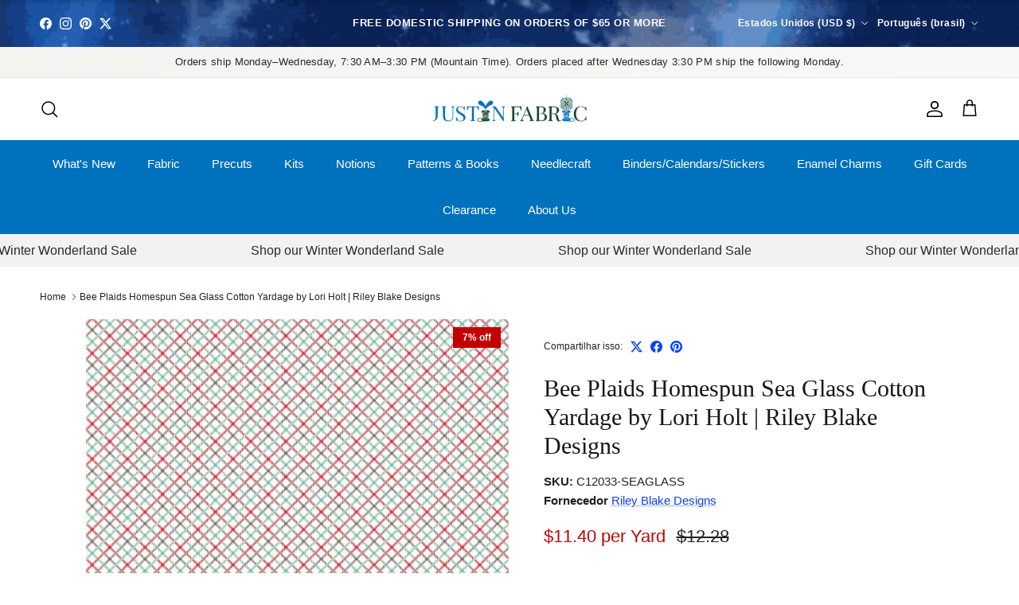

--- FILE ---
content_type: text/html; charset=utf-8
request_url: https://www.justinfabric.com/pt/products/bee-plaids-sea-glass-homespun
body_size: 70579
content:
<!doctype html>
<html class="no-js" lang="pt-BR" dir="ltr">
<head>
	<script id="pandectes-rules">   /* PANDECTES-GDPR: DO NOT MODIFY AUTO GENERATED CODE OF THIS SCRIPT */      window.PandectesSettings = {"store":{"id":65396998378,"plan":"premium","theme":"12/25 Decimal","primaryLocale":"en","adminMode":false,"headless":false,"storefrontRootDomain":"","checkoutRootDomain":"","storefrontAccessToken":""},"tsPublished":1766315361,"declaration":{"showPurpose":false,"showProvider":false,"declIntroText":"We use cookies to optimize website functionality and provide a personalized experience to you. Some cookies are essential to make the website operate and function correctly. Those cookies cannot be disabled. In this window you can manage your preference of cookies.","showDateGenerated":true},"language":{"unpublished":[],"languageMode":"Single","fallbackLanguage":"en","languageDetection":"browser","languagesSupported":[]},"texts":{"managed":{"headerText":{"en":"We respect your privacy"},"consentText":{"en":"To provide a better shopping experience, our website uses cookies. Continuing use of the site implies consent."},"linkText":{"en":"Learn more"},"imprintText":{"en":"Imprint"},"googleLinkText":{"en":"Google's Privacy Terms"},"allowButtonText":{"en":"Accept"},"denyButtonText":{"en":"Decline"},"dismissButtonText":{"en":"Ok"},"leaveSiteButtonText":{"en":"Leave this site"},"preferencesButtonText":{"en":"Preferences"},"cookiePolicyText":{"en":"Cookie policy"},"preferencesPopupTitleText":{"en":"Manage consent preferences"},"preferencesPopupIntroText":{"en":"We use cookies to optimize website functionality, analyze the performance, and provide personalized experience to you. Some cookies are essential to make the website operate and function correctly. Those cookies cannot be disabled. In this window you can manage your preference of cookies."},"preferencesPopupSaveButtonText":{"en":"Save preferences"},"preferencesPopupCloseButtonText":{"en":"Close"},"preferencesPopupAcceptAllButtonText":{"en":"Accept all"},"preferencesPopupRejectAllButtonText":{"en":"Reject all"},"cookiesDetailsText":{"en":"Cookies details"},"preferencesPopupAlwaysAllowedText":{"en":"Always allowed"},"accessSectionParagraphText":{"en":"You have the right to request access to your data at any time."},"accessSectionTitleText":{"en":"Data portability"},"accessSectionAccountInfoActionText":{"en":"Personal data"},"accessSectionDownloadReportActionText":{"en":"Request export"},"accessSectionGDPRRequestsActionText":{"en":"Data subject requests"},"accessSectionOrdersRecordsActionText":{"en":"Orders"},"rectificationSectionParagraphText":{"en":"You have the right to request your data to be updated whenever you think it is appropriate."},"rectificationSectionTitleText":{"en":"Data Rectification"},"rectificationCommentPlaceholder":{"en":"Describe what you want to be updated"},"rectificationCommentValidationError":{"en":"Comment is required"},"rectificationSectionEditAccountActionText":{"en":"Request an update"},"erasureSectionTitleText":{"en":"Right to be forgotten"},"erasureSectionParagraphText":{"en":"You have the right to ask all your data to be erased. After that, you will no longer be able to access your account."},"erasureSectionRequestDeletionActionText":{"en":"Request personal data deletion"},"consentDate":{"en":"Consent date"},"consentId":{"en":"Consent ID"},"consentSectionChangeConsentActionText":{"en":"Change consent preference"},"consentSectionConsentedText":{"en":"You consented to the cookies policy of this website on"},"consentSectionNoConsentText":{"en":"You have not consented to the cookies policy of this website."},"consentSectionTitleText":{"en":"Your cookie consent"},"consentStatus":{"en":"Consent preference"},"confirmationFailureMessage":{"en":"Your request was not verified. Please try again and if problem persists, contact store owner for assistance"},"confirmationFailureTitle":{"en":"A problem occurred"},"confirmationSuccessMessage":{"en":"We will soon get back to you as to your request."},"confirmationSuccessTitle":{"en":"Your request is verified"},"guestsSupportEmailFailureMessage":{"en":"Your request was not submitted. Please try again and if problem persists, contact store owner for assistance."},"guestsSupportEmailFailureTitle":{"en":"A problem occurred"},"guestsSupportEmailPlaceholder":{"en":"E-mail address"},"guestsSupportEmailSuccessMessage":{"en":"If you are registered as a customer of this store, you will soon receive an email with instructions on how to proceed."},"guestsSupportEmailSuccessTitle":{"en":"Thank you for your request"},"guestsSupportEmailValidationError":{"en":"Email is not valid"},"guestsSupportInfoText":{"en":"Please login with your customer account to further proceed."},"submitButton":{"en":"Submit"},"submittingButton":{"en":"Submitting..."},"cancelButton":{"en":"Cancel"},"declIntroText":{"en":"We use cookies to optimize website functionality and provide a personalized experience to you. Some cookies are essential to make the website operate and function correctly. Those cookies cannot be disabled. In this window you can manage your preference of cookies."},"declName":{"en":"Name"},"declPurpose":{"en":"Purpose"},"declType":{"en":"Type"},"declRetention":{"en":"Retention"},"declProvider":{"en":"Provider"},"declFirstParty":{"en":"First-party"},"declThirdParty":{"en":"Third-party"},"declSeconds":{"en":"seconds"},"declMinutes":{"en":"minutes"},"declHours":{"en":"hours"},"declDays":{"en":"days"},"declWeeks":{"en":"week(s)"},"declMonths":{"en":"months"},"declYears":{"en":"years"},"declSession":{"en":"Session"},"declDomain":{"en":"Domain"},"declPath":{"en":"Path"}},"categories":{"strictlyNecessaryCookiesTitleText":{"en":"Strictly necessary cookies"},"strictlyNecessaryCookiesDescriptionText":{"en":"These cookies are essential in order to enable you to move around the website and use its features, such as accessing secure areas of the website. The website cannot function properly without these cookies."},"functionalityCookiesTitleText":{"en":"Functional cookies"},"functionalityCookiesDescriptionText":{"en":"These cookies enable the site to provide enhanced functionality and personalisation. They may be set by us or by third party providers whose services we have added to our pages. If you do not allow these cookies then some or all of these services may not function properly."},"performanceCookiesTitleText":{"en":"Performance cookies"},"performanceCookiesDescriptionText":{"en":"These cookies enable us to monitor and improve the performance of our website. For example, they allow us to count visits, identify traffic sources and see which parts of the site are most popular."},"targetingCookiesTitleText":{"en":"Targeting cookies"},"targetingCookiesDescriptionText":{"en":"These cookies may be set through our site by our advertising partners. They may be used by those companies to build a profile of your interests and show you relevant adverts on other sites. They do not store directly personal information, but are based on uniquely identifying your browser and internet device. If you do not allow these cookies, you will experience less targeted advertising."},"unclassifiedCookiesTitleText":{"en":"Unclassified cookies"},"unclassifiedCookiesDescriptionText":{"en":"Unclassified cookies are cookies that we are in the process of classifying, together with the providers of individual cookies."}},"auto":{}},"library":{"previewMode":false,"fadeInTimeout":0,"defaultBlocked":0,"showLink":true,"showImprintLink":false,"showGoogleLink":false,"enabled":true,"cookie":{"expiryDays":365,"secure":true,"domain":""},"dismissOnScroll":false,"dismissOnWindowClick":true,"dismissOnTimeout":20000,"palette":{"popup":{"background":"#E2EAA39A","backgroundForCalculations":{"a":0.604,"b":163,"g":234,"r":226},"text":"#413F3F"},"button":{"background":"#7E7E7EEE","backgroundForCalculations":{"a":0.933,"b":126,"g":126,"r":126},"text":"#000000","textForCalculation":{"a":1,"b":0,"g":0,"r":0},"border":"transparent"}},"content":{"href":"https://justin-fabric.myshopify.com/policies/privacy-policy","imprintHref":"/","close":"&#10005;","target":"_blank","logo":""},"window":"<div role=\"dialog\" aria-label=\"{{header}}\" aria-describedby=\"cookieconsent:desc\" id=\"pandectes-banner\" class=\"cc-window-wrapper \"><div class=\"pd-cookie-banner-window cc-window {{classes}}\">{{children}}</div></div>","compliance":{"info":"<div class=\"cc-compliance cc-highlight\">{{dismiss}}</div>"},"type":"info","layouts":{"basic":"{{messagelink}}{{compliance}}{{close}}"},"position":"top","theme":"edgeless","revokable":false,"animateRevokable":true,"revokableReset":false,"revokableLogoUrl":"https://cdn.shopify.com/s/files/1/0653/9699/8378/t/46/assets/pandectes-reopen-logo.png?v=1766310348","revokablePlacement":"bottom-right","revokableMarginHorizontal":0,"revokableMarginVertical":0,"static":true,"autoAttach":true,"hasTransition":true,"blacklistPage":[""],"elements":{"close":"<button aria-label=\"Close\" type=\"button\" class=\"cc-close\">{{close}}</button>","dismiss":"<button type=\"button\" class=\"cc-btn cc-btn-decision cc-dismiss\">{{dismiss}}</button>","allow":"<button type=\"button\" class=\"cc-btn cc-btn-decision cc-allow\">{{allow}}</button>","deny":"<button type=\"button\" class=\"cc-btn cc-btn-decision cc-deny\">{{deny}}</button>","preferences":"<button type=\"button\" class=\"cc-btn cc-settings\" aria-controls=\"pd-cp-preferences\" onclick=\"Pandectes.fn.openPreferences()\">{{preferences}}</button>"}},"geolocation":{"brOnly":false,"caOnly":false,"chOnly":false,"euOnly":false,"jpOnly":false,"thOnly":false,"canadaOnly":false,"canadaLaw25":false,"canadaPipeda":false,"globalVisibility":true},"dsr":{"guestsSupport":false,"accessSectionDownloadReportAuto":false},"banner":{"resetTs":1702971047,"extraCss":"        .cc-banner-logo {max-width: 24em!important;}    @media(min-width: 768px) {.cc-window.cc-floating{max-width: 24em!important;width: 24em!important;}}    .cc-message, .pd-cookie-banner-window .cc-header, .cc-logo {text-align: center}    .cc-window-wrapper{z-index: 2147483647;}    .cc-window{z-index: 2147483647;font-size: 10px!important;font-family: inherit;}    .pd-cookie-banner-window .cc-header{font-size: 10px!important;font-family: inherit;}    .pd-cp-ui{font-family: inherit; background-color: #E2EAA39A;color:#413F3F;}    button.pd-cp-btn, a.pd-cp-btn{background-color:#7E7E7EEE;color:#000000!important;}    input + .pd-cp-preferences-slider{background-color: rgba(65, 63, 63, 0.3)}    .pd-cp-scrolling-section::-webkit-scrollbar{background-color: rgba(65, 63, 63, 0.3)}    input:checked + .pd-cp-preferences-slider{background-color: rgba(65, 63, 63, 1)}    .pd-cp-scrolling-section::-webkit-scrollbar-thumb {background-color: rgba(65, 63, 63, 1)}    .pd-cp-ui-close{color:#413F3F;}    .pd-cp-preferences-slider:before{background-color: #E2EAA39A}    .pd-cp-title:before {border-color: #413F3F!important}    .pd-cp-preferences-slider{background-color:#413F3F}    .pd-cp-toggle{color:#413F3F!important}    @media(max-width:699px) {.pd-cp-ui-close-top svg {fill: #413F3F}}    .pd-cp-toggle:hover,.pd-cp-toggle:visited,.pd-cp-toggle:active{color:#413F3F!important}    .pd-cookie-banner-window {}  ","customJavascript":{},"showPoweredBy":false,"logoHeight":40,"hybridStrict":false,"cookiesBlockedByDefault":"0","isActive":true,"implicitSavePreferences":true,"cookieIcon":false,"blockBots":false,"showCookiesDetails":false,"hasTransition":true,"blockingPage":false,"showOnlyLandingPage":false,"leaveSiteUrl":"https://www.google.com","linkRespectStoreLang":true},"cookies":{"0":[{"name":"keep_alive","type":"http","domain":"www.justinfabric.com","path":"/","provider":"Shopify","firstParty":true,"retention":"30 minute(s)","session":false,"expires":30,"unit":"declMinutes","purpose":{"en":"Used in connection with buyer localization."}},{"name":"secure_customer_sig","type":"http","domain":"www.justinfabric.com","path":"/","provider":"Shopify","firstParty":true,"retention":"1 year(s)","session":false,"expires":1,"unit":"declYears","purpose":{"en":"Used in connection with customer login."}},{"name":"localization","type":"http","domain":"www.justinfabric.com","path":"/","provider":"Shopify","firstParty":true,"retention":"1 year(s)","session":false,"expires":1,"unit":"declYears","purpose":{"en":"Shopify store localization"}},{"name":"cart_currency","type":"http","domain":"www.justinfabric.com","path":"/","provider":"Shopify","firstParty":true,"retention":"2 ","session":false,"expires":2,"unit":"declSession","purpose":{"en":"The cookie is necessary for the secure checkout and payment function on the website. This function is provided by shopify.com."}},{"name":"shopify_pay_redirect","type":"http","domain":"www.justinfabric.com","path":"/","provider":"Shopify","firstParty":true,"retention":"1 hour(s)","session":false,"expires":1,"unit":"declHours","purpose":{"en":"The cookie is necessary for the secure checkout and payment function on the website. This function is provided by shopify.com."}},{"name":"_pandectes_gdpr","type":"http","domain":".www.justinfabric.com","path":"/","provider":"Pandectes","firstParty":true,"retention":"1 year(s)","session":false,"expires":1,"unit":"declYears","purpose":{"en":"Used for the functionality of the cookies consent banner."}},{"name":"_cmp_a","type":"http","domain":".justinfabric.com","path":"/","provider":"Shopify","firstParty":false,"retention":"1 day(s)","session":false,"expires":1,"unit":"declDays","purpose":{"en":"Used for managing customer privacy settings."}},{"name":"_tracking_consent","type":"http","domain":".justinfabric.com","path":"/","provider":"Shopify","firstParty":false,"retention":"1 year(s)","session":false,"expires":1,"unit":"declYears","purpose":{"en":"Tracking preferences."}},{"name":"cookietest","type":"http","domain":"www.justinfabric.com","path":"/","provider":"Shopify","firstParty":true,"retention":"Session","session":true,"expires":1,"unit":"declSeconds","purpose":{"en":"Used to ensure our systems are working correctly."}},{"name":"wpm-domain-test","type":"http","domain":"com","path":"/","provider":"Shopify","firstParty":false,"retention":"Session","session":true,"expires":1,"unit":"declSeconds","purpose":{"en":"Used to test the storage of parameters about products added to the cart or payment currency"}},{"name":"_secure_session_id","type":"http","domain":"www.justinfabric.com","path":"/","provider":"Shopify","firstParty":true,"retention":"1 month(s)","session":false,"expires":1,"unit":"declMonths","purpose":{"en":"Used in connection with navigation through a storefront."}}],"1":[{"name":"locale_bar_accepted","type":"http","domain":"www.justinfabric.com","path":"/","provider":"GrizzlyAppsSRL","firstParty":true,"retention":"Session","session":true,"expires":-54,"unit":"declYears","purpose":{"en":"This cookie is provided by the app (BEST Currency Converter) and is used to secure the currency chosen by the customer."}},{"name":"_pinterest_ct_ua","type":"http","domain":".ct.pinterest.com","path":"/","provider":"Pinterest","firstParty":false,"retention":"1 year(s)","session":false,"expires":1,"unit":"declYears","purpose":{"en":"Used to group actions across pages."}}],"2":[{"name":"_orig_referrer","type":"http","domain":".justinfabric.com","path":"/","provider":"Shopify","firstParty":false,"retention":"2 ","session":false,"expires":2,"unit":"declSession","purpose":{"en":"Tracks landing pages."}},{"name":"_landing_page","type":"http","domain":".justinfabric.com","path":"/","provider":"Shopify","firstParty":false,"retention":"2 ","session":false,"expires":2,"unit":"declSession","purpose":{"en":"Tracks landing pages."}},{"name":"_shopify_s","type":"http","domain":".justinfabric.com","path":"/","provider":"Shopify","firstParty":false,"retention":"30 minute(s)","session":false,"expires":30,"unit":"declMinutes","purpose":{"en":"Shopify analytics."}},{"name":"_shopify_sa_t","type":"http","domain":".justinfabric.com","path":"/","provider":"Shopify","firstParty":false,"retention":"30 minute(s)","session":false,"expires":30,"unit":"declMinutes","purpose":{"en":"Shopify analytics relating to marketing & referrals."}},{"name":"_shopify_sa_p","type":"http","domain":".justinfabric.com","path":"/","provider":"Shopify","firstParty":false,"retention":"30 minute(s)","session":false,"expires":30,"unit":"declMinutes","purpose":{"en":"Shopify analytics relating to marketing & referrals."}},{"name":"_gid","type":"http","domain":".justinfabric.com","path":"/","provider":"Google","firstParty":false,"retention":"1 day(s)","session":false,"expires":1,"unit":"declDays","purpose":{"en":"Cookie is placed by Google Analytics to count and track pageviews."}},{"name":"_shopify_y","type":"http","domain":".justinfabric.com","path":"/","provider":"Shopify","firstParty":false,"retention":"1 year(s)","session":false,"expires":1,"unit":"declYears","purpose":{"en":"Shopify analytics."}},{"name":"_gat","type":"http","domain":".justinfabric.com","path":"/","provider":"Google","firstParty":false,"retention":"1 minute(s)","session":false,"expires":1,"unit":"declMinutes","purpose":{"en":"Cookie is placed by Google Analytics to filter requests from bots."}},{"name":"_ga","type":"http","domain":".justinfabric.com","path":"/","provider":"Google","firstParty":false,"retention":"1 year(s)","session":false,"expires":1,"unit":"declYears","purpose":{"en":"Cookie is set by Google Analytics with unknown functionality"}},{"name":"_shopify_d","type":"http","domain":"com","path":"/","provider":"Shopify","firstParty":false,"retention":"Session","session":true,"expires":1,"unit":"declSeconds","purpose":{"en":"Shopify analytics."}},{"name":"_shopify_d","type":"http","domain":"justinfabric.com","path":"/","provider":"Shopify","firstParty":false,"retention":"Session","session":true,"expires":1,"unit":"declSeconds","purpose":{"en":"Shopify analytics."}},{"name":"_boomr_clss","type":"html_local","domain":"https://www.justinfabric.com","path":"/","provider":"Shopify","firstParty":true,"retention":"Local Storage","session":false,"expires":1,"unit":"declYears","purpose":{"en":"Used to monitor and optimize the performance of Shopify stores."}},{"name":"_ga_4MS7BLY763","type":"http","domain":".justinfabric.com","path":"/","provider":"Google","firstParty":false,"retention":"1 year(s)","session":false,"expires":1,"unit":"declYears","purpose":{"en":""}},{"name":"_ga_4NHYH7ECXF","type":"http","domain":".justinfabric.com","path":"/","provider":"Google","firstParty":false,"retention":"1 year(s)","session":false,"expires":1,"unit":"declYears","purpose":{"en":""}}],"4":[{"name":"test_cookie","type":"http","domain":".doubleclick.net","path":"/","provider":"Google","firstParty":false,"retention":"15 minute(s)","session":false,"expires":15,"unit":"declMinutes","purpose":{"en":"To measure the visitors’ actions after they click through from an advert. Expires after each visit."}},{"name":"_fbp","type":"http","domain":".justinfabric.com","path":"/","provider":"Facebook","firstParty":false,"retention":"3 month(s)","session":false,"expires":3,"unit":"declMonths","purpose":{"en":"Cookie is placed by Facebook to track visits across websites."}},{"name":"_pin_unauth","type":"http","domain":".justinfabric.com","path":"/","provider":"Pinterest","firstParty":false,"retention":"1 year(s)","session":false,"expires":1,"unit":"declYears","purpose":{"en":"Used to group actions for users who cannot be identified by Pinterest."}},{"name":"_gcl_au","type":"http","domain":".justinfabric.com","path":"/","provider":"Google","firstParty":false,"retention":"3 month(s)","session":false,"expires":3,"unit":"declMonths","purpose":{"en":"Cookie is placed by Google Tag Manager to track conversions."}},{"name":"wpm-domain-test","type":"http","domain":"justinfabric.com","path":"/","provider":"Shopify","firstParty":false,"retention":"Session","session":true,"expires":1,"unit":"declSeconds","purpose":{"en":"Used to test the storage of parameters about products added to the cart or payment currency"}},{"name":"lastExternalReferrer","type":"html_local","domain":"https://www.justinfabric.com","path":"/","provider":"Facebook","firstParty":true,"retention":"Local Storage","session":false,"expires":1,"unit":"declYears","purpose":{"en":"Detects how the user reached the website by registering their last URL-address."}},{"name":"wpm-domain-test","type":"http","domain":"www.justinfabric.com","path":"/","provider":"Shopify","firstParty":true,"retention":"Session","session":true,"expires":1,"unit":"declSeconds","purpose":{"en":"Used to test the storage of parameters about products added to the cart or payment currency"}},{"name":"IDE","type":"http","domain":".doubleclick.net","path":"/","provider":"Google","firstParty":false,"retention":"1 year(s)","session":false,"expires":1,"unit":"declYears","purpose":{"en":"To measure the visitors’ actions after they click through from an advert. Expires after 1 year."}},{"name":"lastExternalReferrerTime","type":"html_local","domain":"https://www.justinfabric.com","path":"/","provider":"Facebook","firstParty":true,"retention":"Local Storage","session":false,"expires":1,"unit":"declYears","purpose":{"en":"Contains the timestamp of the last update of the lastExternalReferrer cookie."}},{"name":"ar_debug","type":"http","domain":".pinterest.com","path":"/","provider":"Teads","firstParty":false,"retention":"1 year(s)","session":false,"expires":1,"unit":"declYears","purpose":{"en":""}}],"8":[{"name":"is_eu","type":"html_session","domain":"https://www.justinfabric.com","path":"/","provider":"Unknown","firstParty":true,"retention":"Session","session":true,"expires":1,"unit":"declYears","purpose":{"en":""}},{"name":"shopifyChatData","type":"html_local","domain":"https://www.justinfabric.com","path":"/","provider":"Unknown","firstParty":true,"retention":"Local Storage","session":false,"expires":1,"unit":"declYears","purpose":{"en":""}},{"name":"local-storage-test","type":"html_local","domain":"https://www.justinfabric.com","path":"/","provider":"Unknown","firstParty":true,"retention":"Local Storage","session":false,"expires":1,"unit":"declYears","purpose":{"en":""}}]},"blocker":{"isActive":false,"googleConsentMode":{"id":"","analyticsId":"","isActive":false,"adStorageCategory":4,"analyticsStorageCategory":2,"personalizationStorageCategory":1,"functionalityStorageCategory":1,"customEvent":true,"securityStorageCategory":0,"redactData":true,"urlPassthrough":false},"facebookPixel":{"id":"","isActive":false,"ldu":false},"microsoft":{},"rakuten":{"isActive":false,"cmp":false,"ccpa":false},"gpcIsActive":false,"clarity":{},"defaultBlocked":0,"patterns":{"whiteList":[],"blackList":{"1":[],"2":[],"4":[],"8":[]},"iframesWhiteList":[],"iframesBlackList":{"1":[],"2":[],"4":[],"8":[]},"beaconsWhiteList":[],"beaconsBlackList":{"1":[],"2":[],"4":[],"8":[]}}}}      !function(){"use strict";window.PandectesRules=window.PandectesRules||{},window.PandectesRules.manualBlacklist={1:[],2:[],4:[]},window.PandectesRules.blacklistedIFrames={1:[],2:[],4:[]},window.PandectesRules.blacklistedCss={1:[],2:[],4:[]},window.PandectesRules.blacklistedBeacons={1:[],2:[],4:[]};const e="javascript/blocked",t=["US-CA","US-VA","US-CT","US-UT","US-CO","US-MT","US-TX","US-OR","US-IA","US-NE","US-NH","US-DE","US-NJ","US-TN","US-MN"],n=["AT","BE","BG","HR","CY","CZ","DK","EE","FI","FR","DE","GR","HU","IE","IT","LV","LT","LU","MT","NL","PL","PT","RO","SK","SI","ES","SE","GB","LI","NO","IS"];function a(e){return new RegExp(e.replace(/[/\\.+?$()]/g,"\\$&").replace("*","(.*)"))}const o=(e,t="log")=>{new URLSearchParams(window.location.search).get("log")&&console[t](`PandectesRules: ${e}`)};function s(e){const t=document.createElement("script");t.async=!0,t.src=e,document.head.appendChild(t)}const r=window.PandectesRulesSettings||window.PandectesSettings,i=function(){if(void 0!==window.dataLayer&&Array.isArray(window.dataLayer)){if(window.dataLayer.some((e=>"pandectes_full_scan"===e.event)))return!0}return!1}(),c=((e="_pandectes_gdpr")=>{const t=("; "+document.cookie).split("; "+e+"=");let n;if(t.length<2)n={};else{const e=t.pop().split(";");n=window.atob(e.shift())}const a=(e=>{try{return JSON.parse(e)}catch(e){return!1}})(n);return!1!==a?a:n})(),{banner:{isActive:d},blocker:{defaultBlocked:l,patterns:u}}=r,g=c&&null!==c.preferences&&void 0!==c.preferences?c.preferences:null,p=i?0:d?null===g?l:g:0,f={1:!(1&p),2:!(2&p),4:!(4&p)},{blackList:h,whiteList:w,iframesBlackList:y,iframesWhiteList:m,beaconsBlackList:b,beaconsWhiteList:_}=u,k={blackList:[],whiteList:[],iframesBlackList:{1:[],2:[],4:[],8:[]},iframesWhiteList:[],beaconsBlackList:{1:[],2:[],4:[],8:[]},beaconsWhiteList:[]};[1,2,4].map((e=>{f[e]||(k.blackList.push(...h[e].length?h[e].map(a):[]),k.iframesBlackList[e]=y[e].length?y[e].map(a):[],k.beaconsBlackList[e]=b[e].length?b[e].map(a):[])})),k.whiteList=w.length?w.map(a):[],k.iframesWhiteList=m.length?m.map(a):[],k.beaconsWhiteList=_.length?_.map(a):[];const v={scripts:[],iframes:{1:[],2:[],4:[]},beacons:{1:[],2:[],4:[]},css:{1:[],2:[],4:[]}},L=(t,n)=>t&&(!n||n!==e)&&(!k.blackList||k.blackList.some((e=>e.test(t))))&&(!k.whiteList||k.whiteList.every((e=>!e.test(t)))),S=(e,t)=>{const n=k.iframesBlackList[t],a=k.iframesWhiteList;return e&&(!n||n.some((t=>t.test(e))))&&(!a||a.every((t=>!t.test(e))))},C=(e,t)=>{const n=k.beaconsBlackList[t],a=k.beaconsWhiteList;return e&&(!n||n.some((t=>t.test(e))))&&(!a||a.every((t=>!t.test(e))))},A=new MutationObserver((e=>{for(let t=0;t<e.length;t++){const{addedNodes:n}=e[t];for(let e=0;e<n.length;e++){const t=n[e],a=t.dataset&&t.dataset.cookiecategory;if(1===t.nodeType&&"LINK"===t.tagName){const e=t.dataset&&t.dataset.href;if(e&&a)switch(a){case"functionality":case"C0001":v.css[1].push(e);break;case"performance":case"C0002":v.css[2].push(e);break;case"targeting":case"C0003":v.css[4].push(e)}}}}}));var P=new MutationObserver((t=>{for(let n=0;n<t.length;n++){const{addedNodes:a}=t[n];for(let t=0;t<a.length;t++){const n=a[t],s=n.src||n.dataset&&n.dataset.src,r=n.dataset&&n.dataset.cookiecategory;if(1===n.nodeType&&"IFRAME"===n.tagName){if(s){let e=!1;S(s,1)||"functionality"===r||"C0001"===r?(e=!0,v.iframes[1].push(s)):S(s,2)||"performance"===r||"C0002"===r?(e=!0,v.iframes[2].push(s)):(S(s,4)||"targeting"===r||"C0003"===r)&&(e=!0,v.iframes[4].push(s)),e&&(n.removeAttribute("src"),n.setAttribute("data-src",s))}}else if(1===n.nodeType&&"IMG"===n.tagName){if(s){let e=!1;C(s,1)?(e=!0,v.beacons[1].push(s)):C(s,2)?(e=!0,v.beacons[2].push(s)):C(s,4)&&(e=!0,v.beacons[4].push(s)),e&&(n.removeAttribute("src"),n.setAttribute("data-src",s))}}else if(1===n.nodeType&&"SCRIPT"===n.tagName){const t=n.type;let a=!1;if(L(s,t)?(o(`rule blocked: ${s}`),a=!0):s&&r?o(`manually blocked @ ${r}: ${s}`):r&&o(`manually blocked @ ${r}: inline code`),a){v.scripts.push([n,t]),n.type=e;const a=function(t){n.getAttribute("type")===e&&t.preventDefault(),n.removeEventListener("beforescriptexecute",a)};n.addEventListener("beforescriptexecute",a),n.parentElement&&n.parentElement.removeChild(n)}}}}}));const $=document.createElement,E={src:Object.getOwnPropertyDescriptor(HTMLScriptElement.prototype,"src"),type:Object.getOwnPropertyDescriptor(HTMLScriptElement.prototype,"type")};window.PandectesRules.unblockCss=e=>{const t=v.css[e]||[];t.length&&o(`Unblocking CSS for ${e}`),t.forEach((e=>{const t=document.querySelector(`link[data-href^="${e}"]`);t.removeAttribute("data-href"),t.href=e})),v.css[e]=[]},window.PandectesRules.unblockIFrames=e=>{const t=v.iframes[e]||[];t.length&&o(`Unblocking IFrames for ${e}`),k.iframesBlackList[e]=[],t.forEach((e=>{const t=document.querySelector(`iframe[data-src^="${e}"]`);t.removeAttribute("data-src"),t.src=e})),v.iframes[e]=[]},window.PandectesRules.unblockBeacons=e=>{const t=v.beacons[e]||[];t.length&&o(`Unblocking Beacons for ${e}`),k.beaconsBlackList[e]=[],t.forEach((e=>{const t=document.querySelector(`img[data-src^="${e}"]`);t.removeAttribute("data-src"),t.src=e})),v.beacons[e]=[]},window.PandectesRules.unblockInlineScripts=function(e){const t=1===e?"functionality":2===e?"performance":"targeting",n=document.querySelectorAll(`script[type="javascript/blocked"][data-cookiecategory="${t}"]`);o(`unblockInlineScripts: ${n.length} in ${t}`),n.forEach((function(e){const t=document.createElement("script");t.type="text/javascript",e.hasAttribute("src")?t.src=e.getAttribute("src"):t.textContent=e.textContent,document.head.appendChild(t),e.parentNode.removeChild(e)}))},window.PandectesRules.unblockInlineCss=function(e){const t=1===e?"functionality":2===e?"performance":"targeting",n=document.querySelectorAll(`link[data-cookiecategory="${t}"]`);o(`unblockInlineCss: ${n.length} in ${t}`),n.forEach((function(e){e.href=e.getAttribute("data-href")}))},window.PandectesRules.unblock=function(e){e.length<1?(k.blackList=[],k.whiteList=[],k.iframesBlackList=[],k.iframesWhiteList=[]):(k.blackList&&(k.blackList=k.blackList.filter((t=>e.every((e=>"string"==typeof e?!t.test(e):e instanceof RegExp?t.toString()!==e.toString():void 0))))),k.whiteList&&(k.whiteList=[...k.whiteList,...e.map((e=>{if("string"==typeof e){const t=".*"+a(e)+".*";if(k.whiteList.every((e=>e.toString()!==t.toString())))return new RegExp(t)}else if(e instanceof RegExp&&k.whiteList.every((t=>t.toString()!==e.toString())))return e;return null})).filter(Boolean)]));let t=0;[...v.scripts].forEach((([e,n],a)=>{if(function(e){const t=e.getAttribute("src");return k.blackList&&k.blackList.every((e=>!e.test(t)))||k.whiteList&&k.whiteList.some((e=>e.test(t)))}(e)){const o=document.createElement("script");for(let t=0;t<e.attributes.length;t++){let n=e.attributes[t];"src"!==n.name&&"type"!==n.name&&o.setAttribute(n.name,e.attributes[t].value)}o.setAttribute("src",e.src),o.setAttribute("type",n||"application/javascript"),document.head.appendChild(o),v.scripts.splice(a-t,1),t++}})),0==k.blackList.length&&0===k.iframesBlackList[1].length&&0===k.iframesBlackList[2].length&&0===k.iframesBlackList[4].length&&0===k.beaconsBlackList[1].length&&0===k.beaconsBlackList[2].length&&0===k.beaconsBlackList[4].length&&(o("Disconnecting observers"),P.disconnect(),A.disconnect())};const{store:{adminMode:T,headless:B,storefrontRootDomain:R,checkoutRootDomain:I,storefrontAccessToken:O},banner:{isActive:N},blocker:U}=r,{defaultBlocked:D}=U;N&&function(e){if(window.Shopify&&window.Shopify.customerPrivacy)return void e();let t=null;window.Shopify&&window.Shopify.loadFeatures&&window.Shopify.trackingConsent?e():t=setInterval((()=>{window.Shopify&&window.Shopify.loadFeatures&&(clearInterval(t),window.Shopify.loadFeatures([{name:"consent-tracking-api",version:"0.1"}],(t=>{t?o("Shopify.customerPrivacy API - failed to load"):(o(`shouldShowBanner() -> ${window.Shopify.trackingConsent.shouldShowBanner()} | saleOfDataRegion() -> ${window.Shopify.trackingConsent.saleOfDataRegion()}`),e())})))}),10)}((()=>{!function(){const e=window.Shopify.trackingConsent;if(!1!==e.shouldShowBanner()||null!==g||7!==D)try{const t=T&&!(window.Shopify&&window.Shopify.AdminBarInjector);let n={preferences:!(1&p)||i||t,analytics:!(2&p)||i||t,marketing:!(4&p)||i||t};B&&(n.headlessStorefront=!0,n.storefrontRootDomain=R?.length?R:window.location.hostname,n.checkoutRootDomain=I?.length?I:`checkout.${window.location.hostname}`,n.storefrontAccessToken=O?.length?O:""),e.firstPartyMarketingAllowed()===n.marketing&&e.analyticsProcessingAllowed()===n.analytics&&e.preferencesProcessingAllowed()===n.preferences||e.setTrackingConsent(n,(function(e){e&&e.error?o("Shopify.customerPrivacy API - failed to setTrackingConsent"):o(`setTrackingConsent(${JSON.stringify(n)})`)}))}catch(e){o("Shopify.customerPrivacy API - exception")}}(),function(){if(B){const e=window.Shopify.trackingConsent,t=e.currentVisitorConsent();if(navigator.globalPrivacyControl&&""===t.sale_of_data){const t={sale_of_data:!1,headlessStorefront:!0};t.storefrontRootDomain=R?.length?R:window.location.hostname,t.checkoutRootDomain=I?.length?I:`checkout.${window.location.hostname}`,t.storefrontAccessToken=O?.length?O:"",e.setTrackingConsent(t,(function(e){e&&e.error?o(`Shopify.customerPrivacy API - failed to setTrackingConsent({${JSON.stringify(t)})`):o(`setTrackingConsent(${JSON.stringify(t)})`)}))}}}()}));const M="[Pandectes :: Google Consent Mode debug]:";function j(...e){const t=e[0],n=e[1],a=e[2];if("consent"!==t)return"config"===t?"config":void 0;const{ad_storage:o,ad_user_data:s,ad_personalization:r,functionality_storage:i,analytics_storage:c,personalization_storage:d,security_storage:l}=a,u={Command:t,Mode:n,ad_storage:o,ad_user_data:s,ad_personalization:r,functionality_storage:i,analytics_storage:c,personalization_storage:d,security_storage:l};return console.table(u),"default"===n&&("denied"===o&&"denied"===s&&"denied"===r&&"denied"===i&&"denied"===c&&"denied"===d||console.warn(`${M} all types in a "default" command should be set to "denied" except for security_storage that should be set to "granted"`)),n}let z=!1,x=!1;function q(e){e&&("default"===e?(z=!0,x&&console.warn(`${M} "default" command was sent but there was already an "update" command before it.`)):"update"===e?(x=!0,z||console.warn(`${M} "update" command was sent but there was no "default" command before it.`)):"config"===e&&(z||console.warn(`${M} a tag read consent state before a "default" command was sent.`)))}const{banner:{isActive:F,hybridStrict:W},geolocation:{caOnly:H=!1,euOnly:G=!1,brOnly:J=!1,jpOnly:V=!1,thOnly:K=!1,chOnly:Z=!1,zaOnly:Y=!1,canadaOnly:X=!1,globalVisibility:Q=!0},blocker:{defaultBlocked:ee=7,googleConsentMode:{isActive:te,onlyGtm:ne=!1,id:ae="",analyticsId:oe="",adwordsId:se="",redactData:re,urlPassthrough:ie,adStorageCategory:ce,analyticsStorageCategory:de,functionalityStorageCategory:le,personalizationStorageCategory:ue,securityStorageCategory:ge,dataLayerProperty:pe="dataLayer",waitForUpdate:fe=0,useNativeChannel:he=!1,debugMode:we=!1}}}=r;function ye(){window[pe].push(arguments)}window[pe]=window[pe]||[];const me={hasInitialized:!1,useNativeChannel:!1,ads_data_redaction:!1,url_passthrough:!1,data_layer_property:"dataLayer",storage:{ad_storage:"granted",ad_user_data:"granted",ad_personalization:"granted",analytics_storage:"granted",functionality_storage:"granted",personalization_storage:"granted",security_storage:"granted"}};if(F&&te)if(we&&(be=pe||"dataLayer",window[be].forEach((e=>{q(j(...e))})),window[be].push=function(...e){return q(j(...e[0])),Array.prototype.push.apply(this,e)}),ne){const e="https://www.googletagmanager.com";if(ae.length){const t=ae.split(",");window[me.data_layer_property].push({"gtm.start":(new Date).getTime(),event:"gtm.js"});for(let n=0;n<t.length;n++){const a="dataLayer"!==me.data_layer_property?`&l=${me.data_layer_property}`:"";s(`${e}/gtm.js?id=${t[n].trim()}${a}`)}}}else{const e=0===(ee&ce)?"granted":"denied",a=0===(ee&de)?"granted":"denied",o=0===(ee&le)?"granted":"denied",r=0===(ee&ue)?"granted":"denied",i=0===(ee&ge)?"granted":"denied";me.hasInitialized=!0,me.useNativeChannel=he,me.url_passthrough=ie,me.ads_data_redaction="denied"===e&&re,me.storage.ad_storage=e,me.storage.ad_user_data=e,me.storage.ad_personalization=e,me.storage.analytics_storage=a,me.storage.functionality_storage=o,me.storage.personalization_storage=r,me.storage.security_storage=i,me.data_layer_property=pe||"dataLayer",ye("set","developer_id.dMTZkMj",!0),me.ads_data_redaction&&ye("set","ads_data_redaction",me.ads_data_redaction),me.url_passthrough&&ye("set","url_passthrough",me.url_passthrough),function(){const e=p!==ee?{wait_for_update:fe||500}:fe?{wait_for_update:fe}:{};Q&&!W?ye("consent","default",{...me.storage,...e}):(ye("consent","default",{...me.storage,...e,region:[...G||W?n:[],...H&&!W?t:[],...J&&!W?["BR"]:[],...V&&!W?["JP"]:[],...!1===X||W?[]:["CA"],...K&&!W?["TH"]:[],...Z&&!W?["CH"]:[],...Y&&!W?["ZA"]:[]]}),ye("consent","default",{ad_storage:"granted",ad_user_data:"granted",ad_personalization:"granted",analytics_storage:"granted",functionality_storage:"granted",personalization_storage:"granted",security_storage:"granted",...e}));if(null!==g){const e=0===(p&ce)?"granted":"denied",t=0===(p&de)?"granted":"denied",n=0===(p&le)?"granted":"denied",a=0===(p&ue)?"granted":"denied",o=0===(p&ge)?"granted":"denied";me.storage.ad_storage=e,me.storage.ad_user_data=e,me.storage.ad_personalization=e,me.storage.analytics_storage=t,me.storage.functionality_storage=n,me.storage.personalization_storage=a,me.storage.security_storage=o,ye("consent","update",me.storage)}ye("js",new Date);const a="https://www.googletagmanager.com";if(ae.length){const e=ae.split(",");window[me.data_layer_property].push({"gtm.start":(new Date).getTime(),event:"gtm.js"});for(let t=0;t<e.length;t++){const n="dataLayer"!==me.data_layer_property?`&l=${me.data_layer_property}`:"";s(`${a}/gtm.js?id=${e[t].trim()}${n}`)}}if(oe.length){const e=oe.split(",");for(let t=0;t<e.length;t++){const n=e[t].trim();n.length&&(s(`${a}/gtag/js?id=${n}`),ye("config",n,{send_page_view:!1}))}}if(se.length){const e=se.split(",");for(let t=0;t<e.length;t++){const n=e[t].trim();n.length&&(s(`${a}/gtag/js?id=${n}`),ye("config",n,{allow_enhanced_conversions:!0}))}}}()}var be;const{blocker:{klaviyoIsActive:_e,googleConsentMode:{adStorageCategory:ke}}}=r;_e&&window.addEventListener("PandectesEvent_OnConsent",(function(e){const{preferences:t}=e.detail;if(null!=t){const e=0===(t&ke)?"granted":"denied";void 0!==window.klaviyo&&window.klaviyo.isIdentified()&&window.klaviyo.push(["identify",{ad_personalization:e,ad_user_data:e}])}}));const{banner:{revokableTrigger:ve}}=r;ve&&(window.onload=async()=>{for await(let e of((e,t=1e3,n=1e4)=>{const a=new WeakMap;return{async*[Symbol.asyncIterator](){const o=Date.now();for(;Date.now()-o<n;){const n=document.querySelectorAll(e);for(const e of n)a.has(e)||(a.set(e,!0),yield e);await new Promise((e=>setTimeout(e,t)))}}}})('a[href*="#reopenBanner"]'))e.onclick=e=>{e.preventDefault(),window.Pandectes.fn.revokeConsent()}});const{banner:{isActive:Le},blocker:{defaultBlocked:Se=7,microsoft:{isActive:Ce,uetTags:Ae,dataLayerProperty:Pe="uetq"}={isActive:!1,uetTags:"",dataLayerProperty:"uetq"},clarity:{isActive:$e,id:Ee}={isActive:!1,id:""}}}=r,Te={hasInitialized:!1,data_layer_property:"uetq",storage:{ad_storage:"granted"}};if(Le&&Ce){if(function(e,t,n){const a=new Date;a.setTime(a.getTime()+24*n*60*60*1e3);const o="expires="+a.toUTCString();document.cookie=`${e}=${t}; ${o}; path=/; secure; samesite=strict`}("_uetmsdns","0",365),Ae.length){const e=Ae.split(",");for(let t=0;t<e.length;t++)e[t].trim().length&&Me(e[t])}const e=4&Se?"denied":"granted";if(Te.hasInitialized=!0,Te.storage.ad_storage=e,window[Pe]=window[Pe]||[],window[Pe].push("consent","default",Te.storage),null!==g){const e=4&p?"denied":"granted";Te.storage.ad_storage=e,window[Pe].push("consent","update",Te.storage)}window.addEventListener("PandectesEvent_OnConsent",(e=>{["new","revoke"].includes(e.detail?.consentType)&&(4&e.detail?.preferences?window[Pe].push("consent","update",{ad_storage:"denied"}):window[Pe].push("consent","update",{ad_storage:"granted"}))}))}var Be,Re,Ie,Oe,Ne,Ue,De;function Me(e){const t=document.createElement("script");t.type="text/javascript",t.async=!0,t.src="//bat.bing.com/bat.js",t.onload=function(){const t={ti:e,cookieFlags:"SameSite=None;Secure"};t.q=window[Pe],window[Pe]=new UET(t),window[Pe].push("pageLoad")},document.head.appendChild(t)}$e&&Le&&(Ee.length&&(Be=window,Re=document,Oe="script",Ne=Ee,Be[Ie="clarity"]=Be[Ie]||function(){(Be[Ie].q=Be[Ie].q||[]).push(arguments)},(Ue=Re.createElement(Oe)).async=1,Ue.src="https://www.clarity.ms/tag/"+Ne,(De=Re.getElementsByTagName(Oe)[0]).parentNode.insertBefore(Ue,De)),window.addEventListener("PandectesEvent_OnConsent",(e=>{["new","revoke"].includes(e.detail?.consentType)&&"function"==typeof window.clarity&&(2&e.detail?.preferences?window.clarity("consent",!1):window.clarity("consent"))}))),window.PandectesRules.gcm=me;const{banner:{isActive:je},blocker:{isActive:ze}}=r;o(`Prefs: ${p} | Banner: ${je?"on":"off"} | Blocker: ${ze?"on":"off"}`);const xe=null===g&&/\/checkouts\//.test(window.location.pathname);0!==p&&!1===i&&ze&&!xe&&(o("Blocker will execute"),document.createElement=function(...t){if("script"!==t[0].toLowerCase())return $.bind?$.bind(document)(...t):$;const n=$.bind(document)(...t);try{Object.defineProperties(n,{src:{...E.src,set(t){L(t,n.type)&&E.type.set.call(this,e),E.src.set.call(this,t)}},type:{...E.type,get(){const t=E.type.get.call(this);return t===e||L(this.src,t)?null:t},set(t){const a=L(n.src,n.type)?e:t;E.type.set.call(this,a)}}}),n.setAttribute=function(t,a){if("type"===t){const t=L(n.src,n.type)?e:a;E.type.set.call(n,t)}else"src"===t?(L(a,n.type)&&E.type.set.call(n,e),E.src.set.call(n,a)):HTMLScriptElement.prototype.setAttribute.call(n,t,a)}}catch(e){console.warn("Yett: unable to prevent script execution for script src ",n.src,".\n",'A likely cause would be because you are using a third-party browser extension that monkey patches the "document.createElement" function.')}return n},P.observe(document.documentElement,{childList:!0,subtree:!0}),A.observe(document.documentElement,{childList:!0,subtree:!0}))}();
</script>
<meta charset="utf-8">
<meta name="viewport" content="width=device-width,initial-scale=1">
<title>Bee Plaids Homespun Sea Glass by Lori Holt for Riley Blake Designs - Justin Fabric</title><link rel="canonical" href="https://www.justinfabric.com/pt/products/bee-plaids-sea-glass-homespun"><link rel="icon" href="//www.justinfabric.com/cdn/shop/files/favicon_with_heart_largepng.png?crop=center&height=48&v=1681448154&width=48" type="image/png">
  <link rel="apple-touch-icon" href="//www.justinfabric.com/cdn/shop/files/favicon_with_heart_largepng.png?crop=center&height=180&v=1681448154&width=180"><meta name="description" content="Find Bee Plaids Homespun Sea Glass by Lori Holt for Riley Blake Designs for an amazing low price at Justin Fabric!"><meta property="og:site_name" content="Justin Fabric">
<meta property="og:url" content="https://www.justinfabric.com/pt/products/bee-plaids-sea-glass-homespun">
<meta property="og:title" content="Bee Plaids Homespun Sea Glass by Lori Holt for Riley Blake Designs - Justin Fabric">
<meta property="og:type" content="product">
<meta property="og:description" content="Find Bee Plaids Homespun Sea Glass by Lori Holt for Riley Blake Designs for an amazing low price at Justin Fabric!"><meta property="og:image" content="http://www.justinfabric.com/cdn/shop/products/bee-plaids-sea-glass-homespun-by-lori-holt-732118-722644.jpg?crop=center&height=1200&v=1702433686&width=1200">
  <meta property="og:image:secure_url" content="https://www.justinfabric.com/cdn/shop/products/bee-plaids-sea-glass-homespun-by-lori-holt-732118-722644.jpg?crop=center&height=1200&v=1702433686&width=1200">
  <meta property="og:image:width" content="864">
  <meta property="og:image:height" content="864"><meta property="og:price:amount" content="2.85">
  <meta property="og:price:currency" content="USD"><meta name="twitter:site" content="@FabricJustin"><meta name="twitter:card" content="summary_large_image">
<meta name="twitter:title" content="Bee Plaids Homespun Sea Glass by Lori Holt for Riley Blake Designs - Justin Fabric">
<meta name="twitter:description" content="Find Bee Plaids Homespun Sea Glass by Lori Holt for Riley Blake Designs for an amazing low price at Justin Fabric!">
<style>@font-face {
  font-family: Trirong;
  font-weight: 700;
  font-style: normal;
  font-display: fallback;
  src: url("//www.justinfabric.com/cdn/fonts/trirong/trirong_n7.a33ed6536f9a7c6d7a9d0b52e1e13fd44f544eff.woff2") format("woff2"),
       url("//www.justinfabric.com/cdn/fonts/trirong/trirong_n7.cdb88d0f8e5c427b393745c8cdeb8bc085cbacff.woff") format("woff");
}
:root {
  --page-container-width:          1480px;
  --reading-container-width:       720px;
  --divider-opacity:               0.14;
  --gutter-large:                  30px;
  --gutter-desktop:                20px;
  --gutter-mobile:                 16px;
  --section-padding:               50px;
  --larger-section-padding:        80px;
  --larger-section-padding-mobile: 60px;
  --largest-section-padding:       110px;
  --aos-animate-duration:          0.6s;

  --base-font-family:              "system_ui", -apple-system, 'Segoe UI', Roboto, 'Helvetica Neue', 'Noto Sans', 'Liberation Sans', Arial, sans-serif, 'Apple Color Emoji', 'Segoe UI Emoji', 'Segoe UI Symbol', 'Noto Color Emoji';
  --base-font-weight:              400;
  --base-font-style:               normal;
  --heading-font-family:           "New York", Iowan Old Style, Apple Garamond, Baskerville, Times New Roman, Droid Serif, Times, Source Serif Pro, serif, Apple Color Emoji, Segoe UI Emoji, Segoe UI Symbol;
  --heading-font-weight:           400;
  --heading-font-style:            normal;
  --logo-font-family:              Trirong, serif;
  --logo-font-weight:              700;
  --logo-font-style:               normal;
  --nav-font-family:               "system_ui", -apple-system, 'Segoe UI', Roboto, 'Helvetica Neue', 'Noto Sans', 'Liberation Sans', Arial, sans-serif, 'Apple Color Emoji', 'Segoe UI Emoji', 'Segoe UI Symbol', 'Noto Color Emoji';
  --nav-font-weight:               400;
  --nav-font-style:                normal;

  --base-text-size:15px;
  --base-line-height:              1.6;
  --input-text-size:16px;
  --smaller-text-size-1:12px;
  --smaller-text-size-2:14px;
  --smaller-text-size-3:12px;
  --smaller-text-size-4:11px;
  --larger-text-size:30px;
  --super-large-text-size:53px;
  --super-large-mobile-text-size:24px;
  --larger-mobile-text-size:24px;
  --logo-text-size:35px;--btn-letter-spacing: 0.08em;
    --btn-text-transform: uppercase;
    --button-text-size: 13px;
    --quickbuy-button-text-size: 13;
    --small-feature-link-font-size: 0.75em;
    --input-btn-padding-top:             1.2em;
    --input-btn-padding-bottom:          1.2em;--heading-text-transform:none;
  --nav-text-size:                      15px;
  --mobile-menu-font-weight:            600;

  --body-bg-color:                      255 255 255;
  --bg-color:                           255 255 255;
  --body-text-color:                    34 34 34;
  --text-color:                         34 34 34;

  --header-text-col:                    #000000;--header-text-hover-col:             var(--header-text-col);--header-bg-col:                     #ffffff;
  --heading-color:                     23 23 23;
  --body-heading-color:                23 23 23;
  --heading-divider-col:               #0071bc;

  --logo-col:                          #171717;
  --main-nav-bg:                       #0071bc;
  --main-nav-link-col:                 #ffffff;
  --main-nav-link-hover-col:           #9a9c9c;
  --main-nav-link-featured-col:        #09728c;

  --link-color:                        11 66 244;
  --body-link-color:                   11 66 244;

  --btn-bg-color:                        30 144 255;
  --btn-bg-hover-color:                  70 130 180;
  --btn-border-color:                    30 144 255;
  --btn-border-hover-color:              70 130 180;
  --btn-text-color:                      255 255 255;
  --btn-text-hover-color:                255 255 255;--btn-alt-bg-color:                    0 113 188;
  --btn-alt-text-color:                  255 255 255;
  --btn-alt-border-color:                0 113 188;
  --btn-alt-border-hover-color:          0 113 188;--btn-ter-bg-color:                    235 235 235;
  --btn-ter-text-color:                  0 0 0;
  --btn-ter-bg-hover-color:              30 144 255;
  --btn-ter-text-hover-color:            255 255 255;--btn-border-radius: 3px;--color-scheme-default:                             #ffffff;
  --color-scheme-default-color:                       255 255 255;
  --color-scheme-default-text-color:                  34 34 34;
  --color-scheme-default-head-color:                  23 23 23;
  --color-scheme-default-link-color:                  11 66 244;
  --color-scheme-default-btn-text-color:              255 255 255;
  --color-scheme-default-btn-text-hover-color:        255 255 255;
  --color-scheme-default-btn-bg-color:                30 144 255;
  --color-scheme-default-btn-bg-hover-color:          70 130 180;
  --color-scheme-default-btn-border-color:            30 144 255;
  --color-scheme-default-btn-border-hover-color:      70 130 180;
  --color-scheme-default-btn-alt-text-color:          255 255 255;
  --color-scheme-default-btn-alt-bg-color:            0 113 188;
  --color-scheme-default-btn-alt-border-color:        0 113 188;
  --color-scheme-default-btn-alt-border-hover-color:  0 113 188;

  --color-scheme-1:                             #f2f2f2;
  --color-scheme-1-color:                       242 242 242;
  --color-scheme-1-text-color:                  52 52 52;
  --color-scheme-1-head-color:                  52 52 52;
  --color-scheme-1-link-color:                  52 52 52;
  --color-scheme-1-btn-text-color:              255 255 255;
  --color-scheme-1-btn-text-hover-color:        255 255 255;
  --color-scheme-1-btn-bg-color:                35 35 35;
  --color-scheme-1-btn-bg-hover-color:          0 0 0;
  --color-scheme-1-btn-border-color:            35 35 35;
  --color-scheme-1-btn-border-hover-color:      0 0 0;
  --color-scheme-1-btn-alt-text-color:          35 35 35;
  --color-scheme-1-btn-alt-bg-color:            255 255 255;
  --color-scheme-1-btn-alt-border-color:        35 35 35;
  --color-scheme-1-btn-alt-border-hover-color:  35 35 35;

  --color-scheme-2:                             #f2f2f2;
  --color-scheme-2-color:                       242 242 242;
  --color-scheme-2-text-color:                  52 52 52;
  --color-scheme-2-head-color:                  52 52 52;
  --color-scheme-2-link-color:                  52 52 52;
  --color-scheme-2-btn-text-color:              255 255 255;
  --color-scheme-2-btn-text-hover-color:        255 255 255;
  --color-scheme-2-btn-bg-color:                35 35 35;
  --color-scheme-2-btn-bg-hover-color:          0 0 0;
  --color-scheme-2-btn-border-color:            35 35 35;
  --color-scheme-2-btn-border-hover-color:      0 0 0;
  --color-scheme-2-btn-alt-text-color:          35 35 35;
  --color-scheme-2-btn-alt-bg-color:            255 255 255;
  --color-scheme-2-btn-alt-border-color:        35 35 35;
  --color-scheme-2-btn-alt-border-hover-color:  35 35 35;

  /* Shop Pay payment terms */
  --payment-terms-background-color:    #ffffff;--quickbuy-bg: 242 242 242;--body-input-background-color:       rgb(var(--body-bg-color));
  --input-background-color:            rgb(var(--body-bg-color));
  --body-input-text-color:             var(--body-text-color);
  --input-text-color:                  var(--body-text-color);
  --body-input-border-color:           rgb(200, 200, 200);
  --input-border-color:                rgb(200, 200, 200);
  --input-border-color-hover:          rgb(133, 133, 133);
  --input-border-color-active:         rgb(34, 34, 34);

  --swatch-cross-svg:                  url("data:image/svg+xml,%3Csvg xmlns='http://www.w3.org/2000/svg' width='240' height='240' viewBox='0 0 24 24' fill='none' stroke='rgb(200, 200, 200)' stroke-width='0.09' preserveAspectRatio='none' %3E%3Cline x1='24' y1='0' x2='0' y2='24'%3E%3C/line%3E%3C/svg%3E");
  --swatch-cross-hover:                url("data:image/svg+xml,%3Csvg xmlns='http://www.w3.org/2000/svg' width='240' height='240' viewBox='0 0 24 24' fill='none' stroke='rgb(133, 133, 133)' stroke-width='0.09' preserveAspectRatio='none' %3E%3Cline x1='24' y1='0' x2='0' y2='24'%3E%3C/line%3E%3C/svg%3E");
  --swatch-cross-active:               url("data:image/svg+xml,%3Csvg xmlns='http://www.w3.org/2000/svg' width='240' height='240' viewBox='0 0 24 24' fill='none' stroke='rgb(34, 34, 34)' stroke-width='0.09' preserveAspectRatio='none' %3E%3Cline x1='24' y1='0' x2='0' y2='24'%3E%3C/line%3E%3C/svg%3E");

  --footer-divider-col:                #efdfc7;
  --footer-text-col:                   71 68 68;
  --footer-heading-col:                31 30 30;
  --footer-bg:                         #ffffff;--product-label-overlay-justify: flex-end;--product-label-overlay-align: flex-end;--product-label-overlay-reduction-text:   #ffffff;
  --product-label-overlay-reduction-bg:     #c20000;
  --product-label-overlay-stock-text:       #ffffff;
  --product-label-overlay-stock-bg:         #09728c;
  --product-label-overlay-new-text:         #ffffff;
  --product-label-overlay-new-bg:           #c16452;
  --product-label-overlay-meta-text:        #ffffff;
  --product-label-overlay-meta-bg:          #bd2585;
  --product-label-sale-text:                #c20000;
  --product-label-sold-text:                #171717;
  --product-label-preorder-text:            #3ea36a;

  --product-block-crop-align:               top;

  
  --product-block-price-align:              center;
  --product-block-price-item-margin-start:  .25rem;
  --product-block-price-item-margin-end:    .25rem;
  

  --collection-block-image-position:   center center;

  --swatch-picker-image-size:          40px;
  --swatch-crop-align:                 center center;

  --image-overlay-text-color:          255 255 255;--image-overlay-bg:                  rgba(0, 0, 0, 0.07);
  --image-overlay-shadow-start:        rgb(0 0 0 / 0.15);
  --image-overlay-box-opacity:         0.87;.image-overlay--bg-box .text-overlay .text-overlay__text {
      --image-overlay-box-bg: 255 255 255;
      --heading-color: var(--body-heading-color);
      --text-color: var(--body-text-color);
      --link-color: var(--body-link-color);
    }--product-inventory-ok-box-color:            #f2faf0;
  --product-inventory-ok-text-color:           #117309;
  --product-inventory-ok-icon-box-fill-color:  #fff;
  --product-inventory-low-box-color:           #c4e3f7;
  --product-inventory-low-text-color:          #1f810b;
  --product-inventory-low-icon-box-fill-color: #fff;
  --product-inventory-low-text-color-channels: 17, 115, 9;
  --product-inventory-ok-text-color-channels:  31, 129, 11;

  --rating-star-color: 0 113 188;
}::selection {
    background: rgb(var(--body-heading-color));
    color: rgb(var(--body-bg-color));
  }
  ::-moz-selection {
    background: rgb(var(--body-heading-color));
    color: rgb(var(--body-bg-color));
  }.navigation .h1 {
  color: inherit !important;
}.use-color-scheme--default {
  --product-label-sale-text:           #c20000;
  --product-label-sold-text:           #171717;
  --product-label-preorder-text:       #3ea36a;
  --input-background-color:            rgb(var(--body-bg-color));
  --input-text-color:                  var(--body-input-text-color);
  --input-border-color:                rgb(200, 200, 200);
  --input-border-color-hover:          rgb(133, 133, 133);
  --input-border-color-active:         rgb(34, 34, 34);
}/*
====================================================================
1. HEADER SHRINKAGE: Targets the main header container
====================================================================
*/

/* Target the main site header/container */
.site-header,
.header-wrapper,
.header {
    /* Reduce top and bottom padding to make the entire bar skinnier */
    padding-top: 5px !important;
    padding-bottom: 5px !important;
    
    /* Ensure the header stays above content when scrolling */
    z-index: 1000; 
}

/* Target the navigation bar within the header */
.site-nav,
.header-nav {
    /* Reduce vertical space around the links */
    padding-top: 5px;
    padding-bottom: 5px;
}

/*
====================================================================
2. LOGO SHRINKAGE
====================================================================
*/

/* Target the logo container and image */
.site-header__logo-image,
.logo-image {
    max-height: 40px; /* Adjust this value (e.g., 50px) to control logo size */
    width: auto;
    
    /* Center it vertically if needed */
    display: block;
}

/*
====================================================================
3. STICKY ANNOUNCEMENT BAR (For Free Shipping Message)
====================================================================
*/

/* Target the announcement bar at the very top */
.announcement-bar,
.site-announcement-bar {
    position: sticky; /* Makes it stick to the top when scrolling */
    top: 0;           /* Ensures it sticks right at the top of the viewport */
    z-index: 1001;    /* Ensures it sits ABOVE the main header */
    
    /* Bold Styling */
    font-weight: bold;
    text-transform: uppercase;
    letter-spacing: 0.5px;
    
    /* Add padding/height if needed */
    padding: 10px 0;
}
  </style>

  <link href="//www.justinfabric.com/cdn/shop/t/46/assets/main.css?v=133519932467714563651766310348" rel="stylesheet" type="text/css" media="all" />
<script>
    document.documentElement.className = document.documentElement.className.replace('no-js', 'js');

    window.theme = {
      info: {
        name: 'Symmetry',
        version: '7.2.1'
      },
      device: {
        hasTouch: window.matchMedia('(any-pointer: coarse)').matches,
        hasHover: window.matchMedia('(hover: hover)').matches
      },
      mediaQueries: {
        md: '(min-width: 768px)',
        productMediaCarouselBreak: '(min-width: 1041px)'
      },
      routes: {
        base: 'https://www.justinfabric.com',
        cart: '/pt/cart',
        cartAdd: '/pt/cart/add.js',
        cartUpdate: '/pt/cart/update.js',
        predictiveSearch: '/pt/search/suggest'
      },
      strings: {
        cartTermsConfirmation: "Você deve concordar com os termos e condições antes de continuar.",
        cartItemsQuantityError: "You can only add [QUANTITY] of this item to your cart.",
        generalSearchViewAll: "View all search results",
        noStock: "Esgotado",
        noVariant: "Indisponível",
        productsProductChooseA: "Choose a",
        generalSearchPages: "Pages",
        generalSearchNoResultsWithoutTerms: "Sorry, we couldnʼt find any results",
        shippingCalculator: {
          singleRate: "Existe uma taxa de envio disponível para",
          multipleRates: "Taxas de envio disponíveis, a partir de",
          noRates: "Nós não enviamos para este destino."
        }
      },
      settings: {
        moneyWithCurrencyFormat: "${{amount}} USD",
        cartType: "page",
        afterAddToCart: "notification",
        quickbuyStyle: "button",
        externalLinksNewTab: true,
        internalLinksSmoothScroll: true
      }
    }

    theme.inlineNavigationCheck = function() {
      var pageHeader = document.querySelector('.pageheader'),
          inlineNavContainer = pageHeader.querySelector('.logo-area__left__inner'),
          inlineNav = inlineNavContainer.querySelector('.navigation--left');
      if (inlineNav && getComputedStyle(inlineNav).display != 'none') {
        var inlineMenuCentered = document.querySelector('.pageheader--layout-inline-menu-center'),
            logoContainer = document.querySelector('.logo-area__middle__inner');
        if(inlineMenuCentered) {
          var rightWidth = document.querySelector('.logo-area__right__inner').clientWidth,
              middleWidth = logoContainer.clientWidth,
              logoArea = document.querySelector('.logo-area'),
              computedLogoAreaStyle = getComputedStyle(logoArea),
              logoAreaInnerWidth = logoArea.clientWidth - Math.ceil(parseFloat(computedLogoAreaStyle.paddingLeft)) - Math.ceil(parseFloat(computedLogoAreaStyle.paddingRight)),
              availableNavWidth = logoAreaInnerWidth - Math.max(rightWidth, middleWidth) * 2 - 40;
          inlineNavContainer.style.maxWidth = availableNavWidth + 'px';
        }

        var firstInlineNavLink = inlineNav.querySelector('.navigation__item:first-child'),
            lastInlineNavLink = inlineNav.querySelector('.navigation__item:last-child');
        if (lastInlineNavLink) {
          var inlineNavWidth = null;
          if(document.querySelector('html[dir=rtl]')) {
            inlineNavWidth = firstInlineNavLink.offsetLeft - lastInlineNavLink.offsetLeft + firstInlineNavLink.offsetWidth;
          } else {
            inlineNavWidth = lastInlineNavLink.offsetLeft - firstInlineNavLink.offsetLeft + lastInlineNavLink.offsetWidth;
          }
          if (inlineNavContainer.offsetWidth >= inlineNavWidth) {
            pageHeader.classList.add('pageheader--layout-inline-permitted');
            var tallLogo = logoContainer.clientHeight > lastInlineNavLink.clientHeight + 20;
            if (tallLogo) {
              inlineNav.classList.add('navigation--tight-underline');
            } else {
              inlineNav.classList.remove('navigation--tight-underline');
            }
          } else {
            pageHeader.classList.remove('pageheader--layout-inline-permitted');
          }
        }
      }
    };

    theme.setInitialHeaderHeightProperty = () => {
      const section = document.querySelector('.section-header');
      if (section) {
        document.documentElement.style.setProperty('--theme-header-height', Math.ceil(section.clientHeight) + 'px');
      }
    };
  </script>

  <script src="//www.justinfabric.com/cdn/shop/t/46/assets/main.js?v=152725766952578864201766310348" defer></script>
    <script src="//www.justinfabric.com/cdn/shop/t/46/assets/animate-on-scroll.js?v=15249566486942820451766310348" defer></script>
    <link href="//www.justinfabric.com/cdn/shop/t/46/assets/animate-on-scroll.css?v=116824741000487223811766310348" rel="stylesheet" type="text/css" media="all" />
  

  <script>window.performance && window.performance.mark && window.performance.mark('shopify.content_for_header.start');</script><meta name="google-site-verification" content="Qv7656ce64TrFJLjRhqWxGuUm7_SlJcIge4h2TX5j7o">
<meta name="facebook-domain-verification" content="meruy3if0d6y0p3wedvu4h8ykn8jdb">
<meta id="shopify-digital-wallet" name="shopify-digital-wallet" content="/65396998378/digital_wallets/dialog">
<meta name="shopify-checkout-api-token" content="05a5594e3281cefddec18aa827428a7a">
<meta id="in-context-paypal-metadata" data-shop-id="65396998378" data-venmo-supported="false" data-environment="production" data-locale="pt_BR" data-paypal-v4="true" data-currency="USD">
<link rel="alternate" hreflang="x-default" href="https://www.justinfabric.com/products/bee-plaids-sea-glass-homespun">
<link rel="alternate" hreflang="en" href="https://www.justinfabric.com/products/bee-plaids-sea-glass-homespun">
<link rel="alternate" hreflang="th" href="https://www.justinfabric.com/th/products/bee-plaids-sea-glass-homespun">
<link rel="alternate" hreflang="pt" href="https://www.justinfabric.com/pt/products/bee-plaids-sea-glass-homespun">
<link rel="alternate" hreflang="no" href="https://www.justinfabric.com/no/products/bee-plaids-sea-glass-homespun">
<link rel="alternate" hreflang="ar" href="https://www.justinfabric.com/ar/products/bee-plaids-sea-glass-homespun">
<link rel="alternate" hreflang="zh-Hans" href="https://www.justinfabric.com/zh/products/bee-plaids-sea-glass-homespun">
<link rel="alternate" hreflang="de" href="https://www.justinfabric.com/de/products/bee-plaids-sea-glass-homespun">
<link rel="alternate" hreflang="ja" href="https://www.justinfabric.com/ja/products/bee-plaids-sea-glass-homespun">
<link rel="alternate" hreflang="ko" href="https://www.justinfabric.com/ko/products/bee-plaids-sea-glass-homespun">
<link rel="alternate" hreflang="vi" href="https://www.justinfabric.com/vi/products/bee-plaids-sea-glass-homespun">
<link rel="alternate" hreflang="es" href="https://www.justinfabric.com/es/products/bee-plaids-sea-glass-homespun">
<link rel="alternate" hreflang="fr" href="https://www.justinfabric.com/fr/products/bee-plaids-sea-glass-homespun">
<link rel="alternate" hreflang="zh-Hans-US" href="https://www.justinfabric.com/zh/products/bee-plaids-sea-glass-homespun">
<link rel="alternate" hreflang="en-CA" href="https://www.justinfabric.com/en-ca/products/bee-plaids-sea-glass-homespun">
<link rel="alternate" hreflang="vi-CA" href="https://www.justinfabric.com/vi-ca/products/bee-plaids-sea-glass-homespun">
<link rel="alternate" hreflang="pt-CA" href="https://www.justinfabric.com/pt-ca/products/bee-plaids-sea-glass-homespun">
<link rel="alternate" hreflang="no-CA" href="https://www.justinfabric.com/no-ca/products/bee-plaids-sea-glass-homespun">
<link rel="alternate" hreflang="ko-CA" href="https://www.justinfabric.com/ko-ca/products/bee-plaids-sea-glass-homespun">
<link rel="alternate" hreflang="ja-CA" href="https://www.justinfabric.com/ja-ca/products/bee-plaids-sea-glass-homespun">
<link rel="alternate" hreflang="zh-Hans-CA" href="https://www.justinfabric.com/zh-ca/products/bee-plaids-sea-glass-homespun">
<link rel="alternate" hreflang="ar-CA" href="https://www.justinfabric.com/ar-ca/products/bee-plaids-sea-glass-homespun">
<link rel="alternate" hreflang="es-CA" href="https://www.justinfabric.com/es-ca/products/bee-plaids-sea-glass-homespun">
<link rel="alternate" hreflang="de-CA" href="https://www.justinfabric.com/de-ca/products/bee-plaids-sea-glass-homespun">
<link rel="alternate" hreflang="fr-CA" href="https://www.justinfabric.com/fr-ca/products/bee-plaids-sea-glass-homespun">
<link rel="alternate" hreflang="en-AU" href="https://www.justinfabric.com/en-au/products/bee-plaids-sea-glass-homespun">
<link rel="alternate" hreflang="fr-AU" href="https://www.justinfabric.com/fr-au/products/bee-plaids-sea-glass-homespun">
<link rel="alternate" hreflang="ko-AU" href="https://www.justinfabric.com/ko-au/products/bee-plaids-sea-glass-homespun">
<link rel="alternate" hreflang="es-AU" href="https://www.justinfabric.com/es-au/products/bee-plaids-sea-glass-homespun">
<link rel="alternate" hreflang="vi-AU" href="https://www.justinfabric.com/vi-au/products/bee-plaids-sea-glass-homespun">
<link rel="alternate" hreflang="pt-AU" href="https://www.justinfabric.com/pt-au/products/bee-plaids-sea-glass-homespun">
<link rel="alternate" hreflang="ja-AU" href="https://www.justinfabric.com/ja-au/products/bee-plaids-sea-glass-homespun">
<link rel="alternate" hreflang="ar-AU" href="https://www.justinfabric.com/ar-au/products/bee-plaids-sea-glass-homespun">
<link rel="alternate" hreflang="en-KR" href="https://www.justinfabric.com/en-kr/products/bee-plaids-sea-glass-homespun">
<link rel="alternate" hreflang="ko-KR" href="https://www.justinfabric.com/ko-kr/products/bee-plaids-sea-glass-homespun">
<link rel="alternate" hreflang="zh-Hans-NZ" href="https://www.justinfabric.com/zh/products/bee-plaids-sea-glass-homespun">
<link rel="alternate" hreflang="zh-Hans-AD" href="https://www.justinfabric.com/zh/products/bee-plaids-sea-glass-homespun">
<link rel="alternate" hreflang="zh-Hans-AE" href="https://www.justinfabric.com/zh/products/bee-plaids-sea-glass-homespun">
<link rel="alternate" hreflang="zh-Hans-AG" href="https://www.justinfabric.com/zh/products/bee-plaids-sea-glass-homespun">
<link rel="alternate" hreflang="zh-Hans-AI" href="https://www.justinfabric.com/zh/products/bee-plaids-sea-glass-homespun">
<link rel="alternate" hreflang="zh-Hans-AL" href="https://www.justinfabric.com/zh/products/bee-plaids-sea-glass-homespun">
<link rel="alternate" hreflang="zh-Hans-AM" href="https://www.justinfabric.com/zh/products/bee-plaids-sea-glass-homespun">
<link rel="alternate" hreflang="zh-Hans-AO" href="https://www.justinfabric.com/zh/products/bee-plaids-sea-glass-homespun">
<link rel="alternate" hreflang="zh-Hans-AR" href="https://www.justinfabric.com/zh/products/bee-plaids-sea-glass-homespun">
<link rel="alternate" hreflang="zh-Hans-AT" href="https://www.justinfabric.com/zh/products/bee-plaids-sea-glass-homespun">
<link rel="alternate" hreflang="zh-Hans-AW" href="https://www.justinfabric.com/zh/products/bee-plaids-sea-glass-homespun">
<link rel="alternate" hreflang="zh-Hans-AZ" href="https://www.justinfabric.com/zh/products/bee-plaids-sea-glass-homespun">
<link rel="alternate" hreflang="zh-Hans-BA" href="https://www.justinfabric.com/zh/products/bee-plaids-sea-glass-homespun">
<link rel="alternate" hreflang="zh-Hans-BB" href="https://www.justinfabric.com/zh/products/bee-plaids-sea-glass-homespun">
<link rel="alternate" hreflang="zh-Hans-BD" href="https://www.justinfabric.com/zh/products/bee-plaids-sea-glass-homespun">
<link rel="alternate" hreflang="zh-Hans-BE" href="https://www.justinfabric.com/zh/products/bee-plaids-sea-glass-homespun">
<link rel="alternate" hreflang="zh-Hans-BF" href="https://www.justinfabric.com/zh/products/bee-plaids-sea-glass-homespun">
<link rel="alternate" hreflang="zh-Hans-BG" href="https://www.justinfabric.com/zh/products/bee-plaids-sea-glass-homespun">
<link rel="alternate" hreflang="zh-Hans-BH" href="https://www.justinfabric.com/zh/products/bee-plaids-sea-glass-homespun">
<link rel="alternate" hreflang="zh-Hans-BI" href="https://www.justinfabric.com/zh/products/bee-plaids-sea-glass-homespun">
<link rel="alternate" hreflang="zh-Hans-BJ" href="https://www.justinfabric.com/zh/products/bee-plaids-sea-glass-homespun">
<link rel="alternate" hreflang="zh-Hans-BL" href="https://www.justinfabric.com/zh/products/bee-plaids-sea-glass-homespun">
<link rel="alternate" hreflang="zh-Hans-BM" href="https://www.justinfabric.com/zh/products/bee-plaids-sea-glass-homespun">
<link rel="alternate" hreflang="zh-Hans-BN" href="https://www.justinfabric.com/zh/products/bee-plaids-sea-glass-homespun">
<link rel="alternate" hreflang="zh-Hans-BO" href="https://www.justinfabric.com/zh/products/bee-plaids-sea-glass-homespun">
<link rel="alternate" hreflang="zh-Hans-BQ" href="https://www.justinfabric.com/zh/products/bee-plaids-sea-glass-homespun">
<link rel="alternate" hreflang="zh-Hans-BR" href="https://www.justinfabric.com/zh/products/bee-plaids-sea-glass-homespun">
<link rel="alternate" hreflang="zh-Hans-BS" href="https://www.justinfabric.com/zh/products/bee-plaids-sea-glass-homespun">
<link rel="alternate" hreflang="zh-Hans-BW" href="https://www.justinfabric.com/zh/products/bee-plaids-sea-glass-homespun">
<link rel="alternate" hreflang="zh-Hans-BZ" href="https://www.justinfabric.com/zh/products/bee-plaids-sea-glass-homespun">
<link rel="alternate" hreflang="zh-Hans-CH" href="https://www.justinfabric.com/zh/products/bee-plaids-sea-glass-homespun">
<link rel="alternate" hreflang="zh-Hans-CK" href="https://www.justinfabric.com/zh/products/bee-plaids-sea-glass-homespun">
<link rel="alternate" hreflang="zh-Hans-CL" href="https://www.justinfabric.com/zh/products/bee-plaids-sea-glass-homespun">
<link rel="alternate" hreflang="zh-Hans-CM" href="https://www.justinfabric.com/zh/products/bee-plaids-sea-glass-homespun">
<link rel="alternate" hreflang="zh-Hans-CN" href="https://www.justinfabric.com/zh/products/bee-plaids-sea-glass-homespun">
<link rel="alternate" hreflang="zh-Hans-CO" href="https://www.justinfabric.com/zh/products/bee-plaids-sea-glass-homespun">
<link rel="alternate" hreflang="zh-Hans-CR" href="https://www.justinfabric.com/zh/products/bee-plaids-sea-glass-homespun">
<link rel="alternate" hreflang="zh-Hans-CV" href="https://www.justinfabric.com/zh/products/bee-plaids-sea-glass-homespun">
<link rel="alternate" hreflang="zh-Hans-CW" href="https://www.justinfabric.com/zh/products/bee-plaids-sea-glass-homespun">
<link rel="alternate" hreflang="zh-Hans-CY" href="https://www.justinfabric.com/zh/products/bee-plaids-sea-glass-homespun">
<link rel="alternate" hreflang="zh-Hans-CZ" href="https://www.justinfabric.com/zh/products/bee-plaids-sea-glass-homespun">
<link rel="alternate" hreflang="zh-Hans-DE" href="https://www.justinfabric.com/zh/products/bee-plaids-sea-glass-homespun">
<link rel="alternate" hreflang="zh-Hans-DJ" href="https://www.justinfabric.com/zh/products/bee-plaids-sea-glass-homespun">
<link rel="alternate" hreflang="zh-Hans-DK" href="https://www.justinfabric.com/zh/products/bee-plaids-sea-glass-homespun">
<link rel="alternate" hreflang="zh-Hans-DM" href="https://www.justinfabric.com/zh/products/bee-plaids-sea-glass-homespun">
<link rel="alternate" hreflang="zh-Hans-DO" href="https://www.justinfabric.com/zh/products/bee-plaids-sea-glass-homespun">
<link rel="alternate" hreflang="zh-Hans-DZ" href="https://www.justinfabric.com/zh/products/bee-plaids-sea-glass-homespun">
<link rel="alternate" hreflang="zh-Hans-EC" href="https://www.justinfabric.com/zh/products/bee-plaids-sea-glass-homespun">
<link rel="alternate" hreflang="zh-Hans-EE" href="https://www.justinfabric.com/zh/products/bee-plaids-sea-glass-homespun">
<link rel="alternate" hreflang="zh-Hans-EG" href="https://www.justinfabric.com/zh/products/bee-plaids-sea-glass-homespun">
<link rel="alternate" hreflang="zh-Hans-ES" href="https://www.justinfabric.com/zh/products/bee-plaids-sea-glass-homespun">
<link rel="alternate" hreflang="zh-Hans-ET" href="https://www.justinfabric.com/zh/products/bee-plaids-sea-glass-homespun">
<link rel="alternate" hreflang="zh-Hans-FI" href="https://www.justinfabric.com/zh/products/bee-plaids-sea-glass-homespun">
<link rel="alternate" hreflang="zh-Hans-FJ" href="https://www.justinfabric.com/zh/products/bee-plaids-sea-glass-homespun">
<link rel="alternate" hreflang="zh-Hans-FK" href="https://www.justinfabric.com/zh/products/bee-plaids-sea-glass-homespun">
<link rel="alternate" hreflang="zh-Hans-FO" href="https://www.justinfabric.com/zh/products/bee-plaids-sea-glass-homespun">
<link rel="alternate" hreflang="zh-Hans-FR" href="https://www.justinfabric.com/zh/products/bee-plaids-sea-glass-homespun">
<link rel="alternate" hreflang="zh-Hans-GA" href="https://www.justinfabric.com/zh/products/bee-plaids-sea-glass-homespun">
<link rel="alternate" hreflang="zh-Hans-GB" href="https://www.justinfabric.com/zh/products/bee-plaids-sea-glass-homespun">
<link rel="alternate" hreflang="zh-Hans-GD" href="https://www.justinfabric.com/zh/products/bee-plaids-sea-glass-homespun">
<link rel="alternate" hreflang="zh-Hans-GE" href="https://www.justinfabric.com/zh/products/bee-plaids-sea-glass-homespun">
<link rel="alternate" hreflang="zh-Hans-GF" href="https://www.justinfabric.com/zh/products/bee-plaids-sea-glass-homespun">
<link rel="alternate" hreflang="zh-Hans-GG" href="https://www.justinfabric.com/zh/products/bee-plaids-sea-glass-homespun">
<link rel="alternate" hreflang="zh-Hans-GH" href="https://www.justinfabric.com/zh/products/bee-plaids-sea-glass-homespun">
<link rel="alternate" hreflang="zh-Hans-GI" href="https://www.justinfabric.com/zh/products/bee-plaids-sea-glass-homespun">
<link rel="alternate" hreflang="zh-Hans-GL" href="https://www.justinfabric.com/zh/products/bee-plaids-sea-glass-homespun">
<link rel="alternate" hreflang="zh-Hans-GM" href="https://www.justinfabric.com/zh/products/bee-plaids-sea-glass-homespun">
<link rel="alternate" hreflang="zh-Hans-GN" href="https://www.justinfabric.com/zh/products/bee-plaids-sea-glass-homespun">
<link rel="alternate" hreflang="zh-Hans-GP" href="https://www.justinfabric.com/zh/products/bee-plaids-sea-glass-homespun">
<link rel="alternate" hreflang="zh-Hans-GQ" href="https://www.justinfabric.com/zh/products/bee-plaids-sea-glass-homespun">
<link rel="alternate" hreflang="zh-Hans-GR" href="https://www.justinfabric.com/zh/products/bee-plaids-sea-glass-homespun">
<link rel="alternate" hreflang="zh-Hans-GT" href="https://www.justinfabric.com/zh/products/bee-plaids-sea-glass-homespun">
<link rel="alternate" hreflang="zh-Hans-GW" href="https://www.justinfabric.com/zh/products/bee-plaids-sea-glass-homespun">
<link rel="alternate" hreflang="zh-Hans-GY" href="https://www.justinfabric.com/zh/products/bee-plaids-sea-glass-homespun">
<link rel="alternate" hreflang="zh-Hans-HK" href="https://www.justinfabric.com/zh/products/bee-plaids-sea-glass-homespun">
<link rel="alternate" hreflang="zh-Hans-HN" href="https://www.justinfabric.com/zh/products/bee-plaids-sea-glass-homespun">
<link rel="alternate" hreflang="zh-Hans-HR" href="https://www.justinfabric.com/zh/products/bee-plaids-sea-glass-homespun">
<link rel="alternate" hreflang="zh-Hans-HT" href="https://www.justinfabric.com/zh/products/bee-plaids-sea-glass-homespun">
<link rel="alternate" hreflang="zh-Hans-HU" href="https://www.justinfabric.com/zh/products/bee-plaids-sea-glass-homespun">
<link rel="alternate" hreflang="zh-Hans-ID" href="https://www.justinfabric.com/zh/products/bee-plaids-sea-glass-homespun">
<link rel="alternate" hreflang="zh-Hans-IE" href="https://www.justinfabric.com/zh/products/bee-plaids-sea-glass-homespun">
<link rel="alternate" hreflang="zh-Hans-IL" href="https://www.justinfabric.com/zh/products/bee-plaids-sea-glass-homespun">
<link rel="alternate" hreflang="zh-Hans-IN" href="https://www.justinfabric.com/zh/products/bee-plaids-sea-glass-homespun">
<link rel="alternate" hreflang="zh-Hans-IS" href="https://www.justinfabric.com/zh/products/bee-plaids-sea-glass-homespun">
<link rel="alternate" hreflang="zh-Hans-IT" href="https://www.justinfabric.com/zh/products/bee-plaids-sea-glass-homespun">
<link rel="alternate" hreflang="zh-Hans-JE" href="https://www.justinfabric.com/zh/products/bee-plaids-sea-glass-homespun">
<link rel="alternate" hreflang="zh-Hans-JM" href="https://www.justinfabric.com/zh/products/bee-plaids-sea-glass-homespun">
<link rel="alternate" hreflang="zh-Hans-JO" href="https://www.justinfabric.com/zh/products/bee-plaids-sea-glass-homespun">
<link rel="alternate" hreflang="zh-Hans-JP" href="https://www.justinfabric.com/zh/products/bee-plaids-sea-glass-homespun">
<link rel="alternate" hreflang="zh-Hans-KE" href="https://www.justinfabric.com/zh/products/bee-plaids-sea-glass-homespun">
<link rel="alternate" hreflang="zh-Hans-KG" href="https://www.justinfabric.com/zh/products/bee-plaids-sea-glass-homespun">
<link rel="alternate" hreflang="zh-Hans-KH" href="https://www.justinfabric.com/zh/products/bee-plaids-sea-glass-homespun">
<link rel="alternate" hreflang="zh-Hans-KI" href="https://www.justinfabric.com/zh/products/bee-plaids-sea-glass-homespun">
<link rel="alternate" hreflang="zh-Hans-KM" href="https://www.justinfabric.com/zh/products/bee-plaids-sea-glass-homespun">
<link rel="alternate" hreflang="zh-Hans-KN" href="https://www.justinfabric.com/zh/products/bee-plaids-sea-glass-homespun">
<link rel="alternate" hreflang="zh-Hans-KW" href="https://www.justinfabric.com/zh/products/bee-plaids-sea-glass-homespun">
<link rel="alternate" hreflang="zh-Hans-KY" href="https://www.justinfabric.com/zh/products/bee-plaids-sea-glass-homespun">
<link rel="alternate" hreflang="zh-Hans-KZ" href="https://www.justinfabric.com/zh/products/bee-plaids-sea-glass-homespun">
<link rel="alternate" hreflang="zh-Hans-LA" href="https://www.justinfabric.com/zh/products/bee-plaids-sea-glass-homespun">
<link rel="alternate" hreflang="zh-Hans-LC" href="https://www.justinfabric.com/zh/products/bee-plaids-sea-glass-homespun">
<link rel="alternate" hreflang="zh-Hans-LI" href="https://www.justinfabric.com/zh/products/bee-plaids-sea-glass-homespun">
<link rel="alternate" hreflang="zh-Hans-LK" href="https://www.justinfabric.com/zh/products/bee-plaids-sea-glass-homespun">
<link rel="alternate" hreflang="zh-Hans-LS" href="https://www.justinfabric.com/zh/products/bee-plaids-sea-glass-homespun">
<link rel="alternate" hreflang="zh-Hans-LT" href="https://www.justinfabric.com/zh/products/bee-plaids-sea-glass-homespun">
<link rel="alternate" hreflang="zh-Hans-LU" href="https://www.justinfabric.com/zh/products/bee-plaids-sea-glass-homespun">
<link rel="alternate" hreflang="zh-Hans-LV" href="https://www.justinfabric.com/zh/products/bee-plaids-sea-glass-homespun">
<link rel="alternate" hreflang="zh-Hans-MA" href="https://www.justinfabric.com/zh/products/bee-plaids-sea-glass-homespun">
<link rel="alternate" hreflang="zh-Hans-MC" href="https://www.justinfabric.com/zh/products/bee-plaids-sea-glass-homespun">
<link rel="alternate" hreflang="zh-Hans-MD" href="https://www.justinfabric.com/zh/products/bee-plaids-sea-glass-homespun">
<link rel="alternate" hreflang="zh-Hans-ME" href="https://www.justinfabric.com/zh/products/bee-plaids-sea-glass-homespun">
<link rel="alternate" hreflang="zh-Hans-MF" href="https://www.justinfabric.com/zh/products/bee-plaids-sea-glass-homespun">
<link rel="alternate" hreflang="zh-Hans-MG" href="https://www.justinfabric.com/zh/products/bee-plaids-sea-glass-homespun">
<link rel="alternate" hreflang="zh-Hans-MK" href="https://www.justinfabric.com/zh/products/bee-plaids-sea-glass-homespun">
<link rel="alternate" hreflang="zh-Hans-MN" href="https://www.justinfabric.com/zh/products/bee-plaids-sea-glass-homespun">
<link rel="alternate" hreflang="zh-Hans-MO" href="https://www.justinfabric.com/zh/products/bee-plaids-sea-glass-homespun">
<link rel="alternate" hreflang="zh-Hans-MQ" href="https://www.justinfabric.com/zh/products/bee-plaids-sea-glass-homespun">
<link rel="alternate" hreflang="zh-Hans-MR" href="https://www.justinfabric.com/zh/products/bee-plaids-sea-glass-homespun">
<link rel="alternate" hreflang="zh-Hans-MS" href="https://www.justinfabric.com/zh/products/bee-plaids-sea-glass-homespun">
<link rel="alternate" hreflang="zh-Hans-MT" href="https://www.justinfabric.com/zh/products/bee-plaids-sea-glass-homespun">
<link rel="alternate" hreflang="zh-Hans-MU" href="https://www.justinfabric.com/zh/products/bee-plaids-sea-glass-homespun">
<link rel="alternate" hreflang="zh-Hans-MV" href="https://www.justinfabric.com/zh/products/bee-plaids-sea-glass-homespun">
<link rel="alternate" hreflang="zh-Hans-MW" href="https://www.justinfabric.com/zh/products/bee-plaids-sea-glass-homespun">
<link rel="alternate" hreflang="zh-Hans-MX" href="https://www.justinfabric.com/zh/products/bee-plaids-sea-glass-homespun">
<link rel="alternate" hreflang="zh-Hans-MY" href="https://www.justinfabric.com/zh/products/bee-plaids-sea-glass-homespun">
<link rel="alternate" hreflang="zh-Hans-MZ" href="https://www.justinfabric.com/zh/products/bee-plaids-sea-glass-homespun">
<link rel="alternate" hreflang="zh-Hans-NA" href="https://www.justinfabric.com/zh/products/bee-plaids-sea-glass-homespun">
<link rel="alternate" hreflang="zh-Hans-NC" href="https://www.justinfabric.com/zh/products/bee-plaids-sea-glass-homespun">
<link rel="alternate" hreflang="zh-Hans-NG" href="https://www.justinfabric.com/zh/products/bee-plaids-sea-glass-homespun">
<link rel="alternate" hreflang="zh-Hans-NI" href="https://www.justinfabric.com/zh/products/bee-plaids-sea-glass-homespun">
<link rel="alternate" hreflang="zh-Hans-NL" href="https://www.justinfabric.com/zh/products/bee-plaids-sea-glass-homespun">
<link rel="alternate" hreflang="zh-Hans-NO" href="https://www.justinfabric.com/zh/products/bee-plaids-sea-glass-homespun">
<link rel="alternate" hreflang="zh-Hans-NP" href="https://www.justinfabric.com/zh/products/bee-plaids-sea-glass-homespun">
<link rel="alternate" hreflang="zh-Hans-NR" href="https://www.justinfabric.com/zh/products/bee-plaids-sea-glass-homespun">
<link rel="alternate" hreflang="zh-Hans-NU" href="https://www.justinfabric.com/zh/products/bee-plaids-sea-glass-homespun">
<link rel="alternate" hreflang="zh-Hans-OM" href="https://www.justinfabric.com/zh/products/bee-plaids-sea-glass-homespun">
<link rel="alternate" hreflang="zh-Hans-PA" href="https://www.justinfabric.com/zh/products/bee-plaids-sea-glass-homespun">
<link rel="alternate" hreflang="zh-Hans-PE" href="https://www.justinfabric.com/zh/products/bee-plaids-sea-glass-homespun">
<link rel="alternate" hreflang="zh-Hans-PF" href="https://www.justinfabric.com/zh/products/bee-plaids-sea-glass-homespun">
<link rel="alternate" hreflang="zh-Hans-PG" href="https://www.justinfabric.com/zh/products/bee-plaids-sea-glass-homespun">
<link rel="alternate" hreflang="zh-Hans-PH" href="https://www.justinfabric.com/zh/products/bee-plaids-sea-glass-homespun">
<link rel="alternate" hreflang="zh-Hans-PK" href="https://www.justinfabric.com/zh/products/bee-plaids-sea-glass-homespun">
<link rel="alternate" hreflang="zh-Hans-PL" href="https://www.justinfabric.com/zh/products/bee-plaids-sea-glass-homespun">
<link rel="alternate" hreflang="zh-Hans-PT" href="https://www.justinfabric.com/zh/products/bee-plaids-sea-glass-homespun">
<link rel="alternate" hreflang="zh-Hans-PY" href="https://www.justinfabric.com/zh/products/bee-plaids-sea-glass-homespun">
<link rel="alternate" hreflang="zh-Hans-QA" href="https://www.justinfabric.com/zh/products/bee-plaids-sea-glass-homespun">
<link rel="alternate" hreflang="zh-Hans-RE" href="https://www.justinfabric.com/zh/products/bee-plaids-sea-glass-homespun">
<link rel="alternate" hreflang="zh-Hans-RO" href="https://www.justinfabric.com/zh/products/bee-plaids-sea-glass-homespun">
<link rel="alternate" hreflang="zh-Hans-RS" href="https://www.justinfabric.com/zh/products/bee-plaids-sea-glass-homespun">
<link rel="alternate" hreflang="zh-Hans-RW" href="https://www.justinfabric.com/zh/products/bee-plaids-sea-glass-homespun">
<link rel="alternate" hreflang="zh-Hans-SA" href="https://www.justinfabric.com/zh/products/bee-plaids-sea-glass-homespun">
<link rel="alternate" hreflang="zh-Hans-SB" href="https://www.justinfabric.com/zh/products/bee-plaids-sea-glass-homespun">
<link rel="alternate" hreflang="zh-Hans-SC" href="https://www.justinfabric.com/zh/products/bee-plaids-sea-glass-homespun">
<link rel="alternate" hreflang="zh-Hans-SE" href="https://www.justinfabric.com/zh/products/bee-plaids-sea-glass-homespun">
<link rel="alternate" hreflang="zh-Hans-SG" href="https://www.justinfabric.com/zh/products/bee-plaids-sea-glass-homespun">
<link rel="alternate" hreflang="zh-Hans-SI" href="https://www.justinfabric.com/zh/products/bee-plaids-sea-glass-homespun">
<link rel="alternate" hreflang="zh-Hans-SK" href="https://www.justinfabric.com/zh/products/bee-plaids-sea-glass-homespun">
<link rel="alternate" hreflang="zh-Hans-SL" href="https://www.justinfabric.com/zh/products/bee-plaids-sea-glass-homespun">
<link rel="alternate" hreflang="zh-Hans-SM" href="https://www.justinfabric.com/zh/products/bee-plaids-sea-glass-homespun">
<link rel="alternate" hreflang="zh-Hans-SN" href="https://www.justinfabric.com/zh/products/bee-plaids-sea-glass-homespun">
<link rel="alternate" hreflang="zh-Hans-SR" href="https://www.justinfabric.com/zh/products/bee-plaids-sea-glass-homespun">
<link rel="alternate" hreflang="zh-Hans-ST" href="https://www.justinfabric.com/zh/products/bee-plaids-sea-glass-homespun">
<link rel="alternate" hreflang="zh-Hans-SV" href="https://www.justinfabric.com/zh/products/bee-plaids-sea-glass-homespun">
<link rel="alternate" hreflang="zh-Hans-SZ" href="https://www.justinfabric.com/zh/products/bee-plaids-sea-glass-homespun">
<link rel="alternate" hreflang="zh-Hans-TC" href="https://www.justinfabric.com/zh/products/bee-plaids-sea-glass-homespun">
<link rel="alternate" hreflang="zh-Hans-TD" href="https://www.justinfabric.com/zh/products/bee-plaids-sea-glass-homespun">
<link rel="alternate" hreflang="zh-Hans-TG" href="https://www.justinfabric.com/zh/products/bee-plaids-sea-glass-homespun">
<link rel="alternate" hreflang="zh-Hans-TH" href="https://www.justinfabric.com/zh/products/bee-plaids-sea-glass-homespun">
<link rel="alternate" hreflang="zh-Hans-TL" href="https://www.justinfabric.com/zh/products/bee-plaids-sea-glass-homespun">
<link rel="alternate" hreflang="zh-Hans-TN" href="https://www.justinfabric.com/zh/products/bee-plaids-sea-glass-homespun">
<link rel="alternate" hreflang="zh-Hans-TO" href="https://www.justinfabric.com/zh/products/bee-plaids-sea-glass-homespun">
<link rel="alternate" hreflang="zh-Hans-TT" href="https://www.justinfabric.com/zh/products/bee-plaids-sea-glass-homespun">
<link rel="alternate" hreflang="zh-Hans-TV" href="https://www.justinfabric.com/zh/products/bee-plaids-sea-glass-homespun">
<link rel="alternate" hreflang="zh-Hans-TW" href="https://www.justinfabric.com/zh/products/bee-plaids-sea-glass-homespun">
<link rel="alternate" hreflang="zh-Hans-TZ" href="https://www.justinfabric.com/zh/products/bee-plaids-sea-glass-homespun">
<link rel="alternate" hreflang="zh-Hans-UG" href="https://www.justinfabric.com/zh/products/bee-plaids-sea-glass-homespun">
<link rel="alternate" hreflang="zh-Hans-UY" href="https://www.justinfabric.com/zh/products/bee-plaids-sea-glass-homespun">
<link rel="alternate" hreflang="zh-Hans-UZ" href="https://www.justinfabric.com/zh/products/bee-plaids-sea-glass-homespun">
<link rel="alternate" hreflang="zh-Hans-VC" href="https://www.justinfabric.com/zh/products/bee-plaids-sea-glass-homespun">
<link rel="alternate" hreflang="zh-Hans-VG" href="https://www.justinfabric.com/zh/products/bee-plaids-sea-glass-homespun">
<link rel="alternate" hreflang="zh-Hans-VN" href="https://www.justinfabric.com/zh/products/bee-plaids-sea-glass-homespun">
<link rel="alternate" hreflang="zh-Hans-VU" href="https://www.justinfabric.com/zh/products/bee-plaids-sea-glass-homespun">
<link rel="alternate" hreflang="zh-Hans-WS" href="https://www.justinfabric.com/zh/products/bee-plaids-sea-glass-homespun">
<link rel="alternate" hreflang="zh-Hans-YT" href="https://www.justinfabric.com/zh/products/bee-plaids-sea-glass-homespun">
<link rel="alternate" hreflang="zh-Hans-ZA" href="https://www.justinfabric.com/zh/products/bee-plaids-sea-glass-homespun">
<link rel="alternate" hreflang="zh-Hans-ZM" href="https://www.justinfabric.com/zh/products/bee-plaids-sea-glass-homespun">
<link rel="alternate" type="application/json+oembed" href="https://www.justinfabric.com/pt/products/bee-plaids-sea-glass-homespun.oembed">
<script async="async" src="/checkouts/internal/preloads.js?locale=pt-US"></script>
<link rel="preconnect" href="https://shop.app" crossorigin="anonymous">
<script async="async" src="https://shop.app/checkouts/internal/preloads.js?locale=pt-US&shop_id=65396998378" crossorigin="anonymous"></script>
<script id="apple-pay-shop-capabilities" type="application/json">{"shopId":65396998378,"countryCode":"US","currencyCode":"USD","merchantCapabilities":["supports3DS"],"merchantId":"gid:\/\/shopify\/Shop\/65396998378","merchantName":"Justin Fabric","requiredBillingContactFields":["postalAddress","email","phone"],"requiredShippingContactFields":["postalAddress","email","phone"],"shippingType":"shipping","supportedNetworks":["visa","masterCard","amex","discover","elo","jcb"],"total":{"type":"pending","label":"Justin Fabric","amount":"1.00"},"shopifyPaymentsEnabled":true,"supportsSubscriptions":true}</script>
<script id="shopify-features" type="application/json">{"accessToken":"05a5594e3281cefddec18aa827428a7a","betas":["rich-media-storefront-analytics"],"domain":"www.justinfabric.com","predictiveSearch":true,"shopId":65396998378,"locale":"pt-br"}</script>
<script>var Shopify = Shopify || {};
Shopify.shop = "justin-fabric.myshopify.com";
Shopify.locale = "pt-BR";
Shopify.currency = {"active":"USD","rate":"1.0"};
Shopify.country = "US";
Shopify.theme = {"name":"12\/25 Decimal","id":143094382826,"schema_name":"Symmetry","schema_version":"7.2.1","theme_store_id":568,"role":"main"};
Shopify.theme.handle = "null";
Shopify.theme.style = {"id":null,"handle":null};
Shopify.cdnHost = "www.justinfabric.com/cdn";
Shopify.routes = Shopify.routes || {};
Shopify.routes.root = "/pt/";</script>
<script type="module">!function(o){(o.Shopify=o.Shopify||{}).modules=!0}(window);</script>
<script>!function(o){function n(){var o=[];function n(){o.push(Array.prototype.slice.apply(arguments))}return n.q=o,n}var t=o.Shopify=o.Shopify||{};t.loadFeatures=n(),t.autoloadFeatures=n()}(window);</script>
<script>
  window.ShopifyPay = window.ShopifyPay || {};
  window.ShopifyPay.apiHost = "shop.app\/pay";
  window.ShopifyPay.redirectState = null;
</script>
<script id="shop-js-analytics" type="application/json">{"pageType":"product"}</script>
<script defer="defer" async type="module" src="//www.justinfabric.com/cdn/shopifycloud/shop-js/modules/v2/client.init-shop-cart-sync_aeM1kmbT.pt-BR.esm.js"></script>
<script defer="defer" async type="module" src="//www.justinfabric.com/cdn/shopifycloud/shop-js/modules/v2/chunk.common_DsWM4u2e.esm.js"></script>
<script defer="defer" async type="module" src="//www.justinfabric.com/cdn/shopifycloud/shop-js/modules/v2/chunk.modal_DviinXJ6.esm.js"></script>
<script type="module">
  await import("//www.justinfabric.com/cdn/shopifycloud/shop-js/modules/v2/client.init-shop-cart-sync_aeM1kmbT.pt-BR.esm.js");
await import("//www.justinfabric.com/cdn/shopifycloud/shop-js/modules/v2/chunk.common_DsWM4u2e.esm.js");
await import("//www.justinfabric.com/cdn/shopifycloud/shop-js/modules/v2/chunk.modal_DviinXJ6.esm.js");

  window.Shopify.SignInWithShop?.initShopCartSync?.({"fedCMEnabled":true,"windoidEnabled":true});

</script>
<script defer="defer" async type="module" src="//www.justinfabric.com/cdn/shopifycloud/shop-js/modules/v2/client.payment-terms_9QUGf-aV.pt-BR.esm.js"></script>
<script defer="defer" async type="module" src="//www.justinfabric.com/cdn/shopifycloud/shop-js/modules/v2/chunk.common_DsWM4u2e.esm.js"></script>
<script defer="defer" async type="module" src="//www.justinfabric.com/cdn/shopifycloud/shop-js/modules/v2/chunk.modal_DviinXJ6.esm.js"></script>
<script type="module">
  await import("//www.justinfabric.com/cdn/shopifycloud/shop-js/modules/v2/client.payment-terms_9QUGf-aV.pt-BR.esm.js");
await import("//www.justinfabric.com/cdn/shopifycloud/shop-js/modules/v2/chunk.common_DsWM4u2e.esm.js");
await import("//www.justinfabric.com/cdn/shopifycloud/shop-js/modules/v2/chunk.modal_DviinXJ6.esm.js");

  
</script>
<script>
  window.Shopify = window.Shopify || {};
  if (!window.Shopify.featureAssets) window.Shopify.featureAssets = {};
  window.Shopify.featureAssets['shop-js'] = {"shop-cart-sync":["modules/v2/client.shop-cart-sync_BuUZRvP8.pt-BR.esm.js","modules/v2/chunk.common_DsWM4u2e.esm.js","modules/v2/chunk.modal_DviinXJ6.esm.js"],"init-fed-cm":["modules/v2/client.init-fed-cm_DsAu67cA.pt-BR.esm.js","modules/v2/chunk.common_DsWM4u2e.esm.js","modules/v2/chunk.modal_DviinXJ6.esm.js"],"init-shop-email-lookup-coordinator":["modules/v2/client.init-shop-email-lookup-coordinator_Cbcudj7V.pt-BR.esm.js","modules/v2/chunk.common_DsWM4u2e.esm.js","modules/v2/chunk.modal_DviinXJ6.esm.js"],"init-windoid":["modules/v2/client.init-windoid_DTG_FRbs.pt-BR.esm.js","modules/v2/chunk.common_DsWM4u2e.esm.js","modules/v2/chunk.modal_DviinXJ6.esm.js"],"shop-button":["modules/v2/client.shop-button_BqPH2tUS.pt-BR.esm.js","modules/v2/chunk.common_DsWM4u2e.esm.js","modules/v2/chunk.modal_DviinXJ6.esm.js"],"shop-cash-offers":["modules/v2/client.shop-cash-offers_BSHkX5i-.pt-BR.esm.js","modules/v2/chunk.common_DsWM4u2e.esm.js","modules/v2/chunk.modal_DviinXJ6.esm.js"],"shop-toast-manager":["modules/v2/client.shop-toast-manager_C4Wn5l_a.pt-BR.esm.js","modules/v2/chunk.common_DsWM4u2e.esm.js","modules/v2/chunk.modal_DviinXJ6.esm.js"],"init-shop-cart-sync":["modules/v2/client.init-shop-cart-sync_aeM1kmbT.pt-BR.esm.js","modules/v2/chunk.common_DsWM4u2e.esm.js","modules/v2/chunk.modal_DviinXJ6.esm.js"],"init-customer-accounts-sign-up":["modules/v2/client.init-customer-accounts-sign-up_CdG5HD17.pt-BR.esm.js","modules/v2/client.shop-login-button_Cd5r2Hh2.pt-BR.esm.js","modules/v2/chunk.common_DsWM4u2e.esm.js","modules/v2/chunk.modal_DviinXJ6.esm.js"],"pay-button":["modules/v2/client.pay-button_CvQTheFt.pt-BR.esm.js","modules/v2/chunk.common_DsWM4u2e.esm.js","modules/v2/chunk.modal_DviinXJ6.esm.js"],"init-customer-accounts":["modules/v2/client.init-customer-accounts_P6CuEJ30.pt-BR.esm.js","modules/v2/client.shop-login-button_Cd5r2Hh2.pt-BR.esm.js","modules/v2/chunk.common_DsWM4u2e.esm.js","modules/v2/chunk.modal_DviinXJ6.esm.js"],"avatar":["modules/v2/client.avatar_BTnouDA3.pt-BR.esm.js"],"init-shop-for-new-customer-accounts":["modules/v2/client.init-shop-for-new-customer-accounts_CXsi7V_m.pt-BR.esm.js","modules/v2/client.shop-login-button_Cd5r2Hh2.pt-BR.esm.js","modules/v2/chunk.common_DsWM4u2e.esm.js","modules/v2/chunk.modal_DviinXJ6.esm.js"],"shop-follow-button":["modules/v2/client.shop-follow-button_BOmP3M9-.pt-BR.esm.js","modules/v2/chunk.common_DsWM4u2e.esm.js","modules/v2/chunk.modal_DviinXJ6.esm.js"],"checkout-modal":["modules/v2/client.checkout-modal_CFJfGgLY.pt-BR.esm.js","modules/v2/chunk.common_DsWM4u2e.esm.js","modules/v2/chunk.modal_DviinXJ6.esm.js"],"shop-login-button":["modules/v2/client.shop-login-button_Cd5r2Hh2.pt-BR.esm.js","modules/v2/chunk.common_DsWM4u2e.esm.js","modules/v2/chunk.modal_DviinXJ6.esm.js"],"lead-capture":["modules/v2/client.lead-capture_C7WrjBB1.pt-BR.esm.js","modules/v2/chunk.common_DsWM4u2e.esm.js","modules/v2/chunk.modal_DviinXJ6.esm.js"],"shop-login":["modules/v2/client.shop-login_PU5hKsLV.pt-BR.esm.js","modules/v2/chunk.common_DsWM4u2e.esm.js","modules/v2/chunk.modal_DviinXJ6.esm.js"],"payment-terms":["modules/v2/client.payment-terms_9QUGf-aV.pt-BR.esm.js","modules/v2/chunk.common_DsWM4u2e.esm.js","modules/v2/chunk.modal_DviinXJ6.esm.js"]};
</script>
<script id="__st">var __st={"a":65396998378,"offset":-25200,"reqid":"d144609d-a1db-4b14-9593-1d371521385d-1769785622","pageurl":"www.justinfabric.com\/pt\/products\/bee-plaids-sea-glass-homespun","u":"959e24f37846","p":"product","rtyp":"product","rid":7894270116074};</script>
<script>window.ShopifyPaypalV4VisibilityTracking = true;</script>
<script id="captcha-bootstrap">!function(){'use strict';const t='contact',e='account',n='new_comment',o=[[t,t],['blogs',n],['comments',n],[t,'customer']],c=[[e,'customer_login'],[e,'guest_login'],[e,'recover_customer_password'],[e,'create_customer']],r=t=>t.map((([t,e])=>`form[action*='/${t}']:not([data-nocaptcha='true']) input[name='form_type'][value='${e}']`)).join(','),a=t=>()=>t?[...document.querySelectorAll(t)].map((t=>t.form)):[];function s(){const t=[...o],e=r(t);return a(e)}const i='password',u='form_key',d=['recaptcha-v3-token','g-recaptcha-response','h-captcha-response',i],f=()=>{try{return window.sessionStorage}catch{return}},m='__shopify_v',_=t=>t.elements[u];function p(t,e,n=!1){try{const o=window.sessionStorage,c=JSON.parse(o.getItem(e)),{data:r}=function(t){const{data:e,action:n}=t;return t[m]||n?{data:e,action:n}:{data:t,action:n}}(c);for(const[e,n]of Object.entries(r))t.elements[e]&&(t.elements[e].value=n);n&&o.removeItem(e)}catch(o){console.error('form repopulation failed',{error:o})}}const l='form_type',E='cptcha';function T(t){t.dataset[E]=!0}const w=window,h=w.document,L='Shopify',v='ce_forms',y='captcha';let A=!1;((t,e)=>{const n=(g='f06e6c50-85a8-45c8-87d0-21a2b65856fe',I='https://cdn.shopify.com/shopifycloud/storefront-forms-hcaptcha/ce_storefront_forms_captcha_hcaptcha.v1.5.2.iife.js',D={infoText:'Protegido por hCaptcha',privacyText:'Privacidade',termsText:'Termos'},(t,e,n)=>{const o=w[L][v],c=o.bindForm;if(c)return c(t,g,e,D).then(n);var r;o.q.push([[t,g,e,D],n]),r=I,A||(h.body.append(Object.assign(h.createElement('script'),{id:'captcha-provider',async:!0,src:r})),A=!0)});var g,I,D;w[L]=w[L]||{},w[L][v]=w[L][v]||{},w[L][v].q=[],w[L][y]=w[L][y]||{},w[L][y].protect=function(t,e){n(t,void 0,e),T(t)},Object.freeze(w[L][y]),function(t,e,n,w,h,L){const[v,y,A,g]=function(t,e,n){const i=e?o:[],u=t?c:[],d=[...i,...u],f=r(d),m=r(i),_=r(d.filter((([t,e])=>n.includes(e))));return[a(f),a(m),a(_),s()]}(w,h,L),I=t=>{const e=t.target;return e instanceof HTMLFormElement?e:e&&e.form},D=t=>v().includes(t);t.addEventListener('submit',(t=>{const e=I(t);if(!e)return;const n=D(e)&&!e.dataset.hcaptchaBound&&!e.dataset.recaptchaBound,o=_(e),c=g().includes(e)&&(!o||!o.value);(n||c)&&t.preventDefault(),c&&!n&&(function(t){try{if(!f())return;!function(t){const e=f();if(!e)return;const n=_(t);if(!n)return;const o=n.value;o&&e.removeItem(o)}(t);const e=Array.from(Array(32),(()=>Math.random().toString(36)[2])).join('');!function(t,e){_(t)||t.append(Object.assign(document.createElement('input'),{type:'hidden',name:u})),t.elements[u].value=e}(t,e),function(t,e){const n=f();if(!n)return;const o=[...t.querySelectorAll(`input[type='${i}']`)].map((({name:t})=>t)),c=[...d,...o],r={};for(const[a,s]of new FormData(t).entries())c.includes(a)||(r[a]=s);n.setItem(e,JSON.stringify({[m]:1,action:t.action,data:r}))}(t,e)}catch(e){console.error('failed to persist form',e)}}(e),e.submit())}));const S=(t,e)=>{t&&!t.dataset[E]&&(n(t,e.some((e=>e===t))),T(t))};for(const o of['focusin','change'])t.addEventListener(o,(t=>{const e=I(t);D(e)&&S(e,y())}));const B=e.get('form_key'),M=e.get(l),P=B&&M;t.addEventListener('DOMContentLoaded',(()=>{const t=y();if(P)for(const e of t)e.elements[l].value===M&&p(e,B);[...new Set([...A(),...v().filter((t=>'true'===t.dataset.shopifyCaptcha))])].forEach((e=>S(e,t)))}))}(h,new URLSearchParams(w.location.search),n,t,e,['guest_login'])})(!0,!0)}();</script>
<script integrity="sha256-4kQ18oKyAcykRKYeNunJcIwy7WH5gtpwJnB7kiuLZ1E=" data-source-attribution="shopify.loadfeatures" defer="defer" src="//www.justinfabric.com/cdn/shopifycloud/storefront/assets/storefront/load_feature-a0a9edcb.js" crossorigin="anonymous"></script>
<script crossorigin="anonymous" defer="defer" src="//www.justinfabric.com/cdn/shopifycloud/storefront/assets/shopify_pay/storefront-65b4c6d7.js?v=20250812"></script>
<script data-source-attribution="shopify.dynamic_checkout.dynamic.init">var Shopify=Shopify||{};Shopify.PaymentButton=Shopify.PaymentButton||{isStorefrontPortableWallets:!0,init:function(){window.Shopify.PaymentButton.init=function(){};var t=document.createElement("script");t.src="https://www.justinfabric.com/cdn/shopifycloud/portable-wallets/latest/portable-wallets.pt-br.js",t.type="module",document.head.appendChild(t)}};
</script>
<script data-source-attribution="shopify.dynamic_checkout.buyer_consent">
  function portableWalletsHideBuyerConsent(e){var t=document.getElementById("shopify-buyer-consent"),n=document.getElementById("shopify-subscription-policy-button");t&&n&&(t.classList.add("hidden"),t.setAttribute("aria-hidden","true"),n.removeEventListener("click",e))}function portableWalletsShowBuyerConsent(e){var t=document.getElementById("shopify-buyer-consent"),n=document.getElementById("shopify-subscription-policy-button");t&&n&&(t.classList.remove("hidden"),t.removeAttribute("aria-hidden"),n.addEventListener("click",e))}window.Shopify?.PaymentButton&&(window.Shopify.PaymentButton.hideBuyerConsent=portableWalletsHideBuyerConsent,window.Shopify.PaymentButton.showBuyerConsent=portableWalletsShowBuyerConsent);
</script>
<script data-source-attribution="shopify.dynamic_checkout.cart.bootstrap">document.addEventListener("DOMContentLoaded",(function(){function t(){return document.querySelector("shopify-accelerated-checkout-cart, shopify-accelerated-checkout")}if(t())Shopify.PaymentButton.init();else{new MutationObserver((function(e,n){t()&&(Shopify.PaymentButton.init(),n.disconnect())})).observe(document.body,{childList:!0,subtree:!0})}}));
</script>
<link id="shopify-accelerated-checkout-styles" rel="stylesheet" media="screen" href="https://www.justinfabric.com/cdn/shopifycloud/portable-wallets/latest/accelerated-checkout-backwards-compat.css" crossorigin="anonymous">
<style id="shopify-accelerated-checkout-cart">
        #shopify-buyer-consent {
  margin-top: 1em;
  display: inline-block;
  width: 100%;
}

#shopify-buyer-consent.hidden {
  display: none;
}

#shopify-subscription-policy-button {
  background: none;
  border: none;
  padding: 0;
  text-decoration: underline;
  font-size: inherit;
  cursor: pointer;
}

#shopify-subscription-policy-button::before {
  box-shadow: none;
}

      </style>
<script id="sections-script" data-sections="related-products" defer="defer" src="//www.justinfabric.com/cdn/shop/t/46/compiled_assets/scripts.js?v=11990"></script>
<script>window.performance && window.performance.mark && window.performance.mark('shopify.content_for_header.end');</script>
<!-- CC Custom Head Start --><meta name="norton-safeweb-site-verification" content="78NVGN5FPW7ZOQ5I-T1OISCPOIEHOFF2QK02UFKBJPIAF1N1M7HSFXV7NYY0GJQVOHZDMOI4643GDFIUZ0SQRHCDS1QQEDGXAVPZABK8FA26AOPG3H8D7TXQ4O18IC9U"><!-- CC Custom Head End --><script src="//www.justinfabric.com/cdn/shop/t/46/assets/timesact.js?v=24198286481575517781766310348" defer></script>
<!-- BEGIN app block: shopify://apps/pandectes-gdpr/blocks/banner/58c0baa2-6cc1-480c-9ea6-38d6d559556a -->
  
    
      <!-- TCF is active, scripts are loaded above -->
      
      <script>
        
        window.addEventListener('DOMContentLoaded', function(){
          const script = document.createElement('script');
          
            script.src = "https://cdn.shopify.com/extensions/019c0a11-cd50-7ee3-9d65-98ad30ff9c55/gdpr-248/assets/pandectes-core.js";
          
          script.defer = true;
          document.body.appendChild(script);
        })
      </script>
    
  


<!-- END app block --><!-- BEGIN app block: shopify://apps/paywhirl-subscriptions/blocks/paywhirl-customer-portal/41e95d60-82cf-46e8-84de-618d7e4c37b7 -->



<style>
@keyframes paywhirl-customer-portal-loader {
  0% { -ms-transform: rotate(0deg); -webkit-transform: rotate(0deg); transform: rotate(0deg); }
  100% { -ms-transform: rotate(360deg); -webkit-transform: rotate(360deg); transform: rotate(360deg); }
}

#paywhirl-customer-portal-frame {
  width: 100%;
  height: 0;
  border: none;
}

#paywhirl-customer-portal-loader {
  margin-top: 100px;
  text-align: center;
}

html.paywhirl-customer-portal main > :not(#paywhirl-customer-portal-wrap) {
  display: none !important;
}
</style>

<script type="text/javascript">
(function() {
  const locale = window.Shopify && window.Shopify.locale ? window.Shopify.locale : 'en';

  const showSubscriptionsLink = true;
  const showCustomerLoginNote = true;
  const showAddressChangeNote = true;

  addEventListener('DOMContentLoaded', () => {
    const accountPath = '/pt/account'
    if (showSubscriptionsLink && location.pathname === accountPath) {
      addSubscriptionsUrl()
    }

    const addressesPath = '/pt/account/addresses'
    if (showAddressChangeNote && location.pathname === addressesPath) {
      addAddressChangeNote()
    }

    const accountLoginPath = 'https://www.justinfabric.com/customer_authentication/redirect?locale=pt-BR&region_country=US'
    if (showCustomerLoginNote && location.pathname === accountLoginPath) {
      addCustomerLoginNote()
    }
  }, { once: true });

  const portalPage = (() => {
    const match = location.search.match(/[\?&]pw-page=([^&]+)/);
    return match ? decodeURIComponent(match[1]) : null;
  })()

  if (!portalPage) {
    return;
  }

  document.querySelector('html').classList.add('paywhirl-customer-portal');

  function addSubscriptionsUrl() {
    const addressesLinkElements = document.querySelectorAll('[href="/pt/account/addresses"]');

    Array.from(addressesLinkElements).forEach((addressesLinkElement) => {
      let targetElement = addressesLinkElement;
      let snippet = new DocumentFragment();

      const subscriptionLinkElement = document.createElement('A');
      const linkClasses = addressesLinkElement.getAttribute('class');
      subscriptionLinkElement.innerHTML = t('general:account-subscriptions-link', 'My Subscriptions');
      subscriptionLinkElement.setAttribute('href', '/account?pw-page=%2F');
      linkClasses && subscriptionLinkElement.setAttribute('class', linkClasses);

      if (!targetElement.nextElementSibling && !targetElement.previousElementSibling) {
          targetElement = addressesLinkElement.parentElement;

          const container = document.createElement(targetElement.tagName);
          const containerClasses = targetElement.getAttribute('class');
          containerClasses && container.setAttribute('class', containerClasses);

          snippet = container;
      }

      snippet.appendChild(subscriptionLinkElement);

      targetElement.after(snippet)

      const targetDisplayStyle = window.getComputedStyle(targetElement).display;
      if (['inline', 'inline-block'].includes(targetDisplayStyle)) {
          targetElement.after(document.createElement('BR'))
      }
    });
  }

  function addAddressChangeNote() {
    const addressesPath = '/pt/account/addresses'
    const forms = document.querySelectorAll('form[action^="' + addressesPath + '"]')

    Array.from(forms).forEach((form) => {
      const submitButton = form.querySelector('[type="submit"]')
      const infoText = document.createElement('P')
      const subscriptionsLink = t('general:account-subscriptions-link', 'my subscriptions').toLowerCase()
      const text = t('general:default-address-change-note', "Changing your default address does not affect existing subscriptions. If you'd like to change your delivery address for recurring orders, please visit the _SUBSCRIPTIONS_LINK_ page")
      infoText.innerHTML = text.replace('_SUBSCRIPTIONS_LINK_', '<a href="/account?pw-page=%2F">' + subscriptionsLink + '</a>')

      if (submitButton) {
        submitButton.parentElement.insertBefore(infoText, submitButton)
        return
      }

      const defaultAddressInput = form.querySelector('input[name="address[default]"]')
      if (defaultAddressInput) {
        defaultAddressInput.parentElement.insertBefore(infoText, defaultAddressInput)
      }
    })
  }

  function addCustomerLoginNote() {
    const accountLoginPath = 'https://www.justinfabric.com/customer_authentication/redirect?locale=pt-BR&region_country=US'
    const forms = document.querySelectorAll('form[action^="' + accountLoginPath + '"]')

    Array.from(forms).forEach((form) => {
      const textNote = document.createElement('P')
      textNote.innerHTML = t('general:customer-login-page-note', 'In order to access your subscriptions, create an account with the same email address')
      form.append(textNote)
    })
  }

  function t(key, defaultValue) {
    const settings = null;

    const defaultKey = `default:${key}`;
    const localeKey = `${locale}:${key}`;
    const translations = settings && settings.translations ? settings.translations : {};
    const defaultTranslation = translations[defaultKey] ? translations[defaultKey] : defaultValue;

    return translations[localeKey] ? translations[localeKey] : defaultTranslation;
  }

  const template = `
    <div id="paywhirl-customer-portal-wrap" class="page-width">
      <div id="paywhirl-customer-portal-loader">
<svg
  aria-hidden="true"
  focusable="false"
  role="presentation"
  style="animation: paywhirl-customer-portal-loader 500ms infinite linear;display:inline-block;width:20px;height:20px;vertical-align:middle;fill:currentColor;"
  viewBox="0 0 20 20"
>
  <path d="M7.229 1.173a9.25 9.25 0 1 0 11.655 11.412 1.25 1.25 0 1 0-2.4-.698 6.75 6.75 0 1 1-8.506-8.329 1.25 1.25 0 1 0-.75-2.385z" fill="#919EAB"/>
</svg>
</div>
      <iframe id="paywhirl-customer-portal-frame" src="/a/paywhirl${portalPage}?locale=${locale}&use_built_in_stylesheets=1"></iframe>
    </div>
  `;

  addEventListener('load', () => {
    const containerSelector = "main";
    const container = document.querySelector(containerSelector);

    if (!container) {
      return console.log(`The container element '${containerSelector}' for the PayWhirl Customer Portal couldn't be found. Please review the corresponding setting in Theme settings -> App embeds or contact our support.`);
    }

    container.innerHTML = template;
  })
})()
</script>

<!-- END app block --><!-- BEGIN app block: shopify://apps/judge-me-reviews/blocks/judgeme_core/61ccd3b1-a9f2-4160-9fe9-4fec8413e5d8 --><!-- Start of Judge.me Core -->






<link rel="dns-prefetch" href="https://cdnwidget.judge.me">
<link rel="dns-prefetch" href="https://cdn.judge.me">
<link rel="dns-prefetch" href="https://cdn1.judge.me">
<link rel="dns-prefetch" href="https://api.judge.me">

<script data-cfasync='false' class='jdgm-settings-script'>window.jdgmSettings={"pagination":5,"disable_web_reviews":false,"badge_no_review_text":"No reviews","badge_n_reviews_text":"{{ n }} review/reviews","badge_star_color":"#0071bc","hide_badge_preview_if_no_reviews":true,"badge_hide_text":false,"enforce_center_preview_badge":false,"widget_title":"Customer Reviews","widget_open_form_text":"Write a review","widget_close_form_text":"Cancel review","widget_refresh_page_text":"Refresh page","widget_summary_text":"Based on {{ number_of_reviews }} review/reviews","widget_no_review_text":"Be the first to write a review","widget_name_field_text":"Display name","widget_verified_name_field_text":"Verified Name (public)","widget_name_placeholder_text":"Display name","widget_required_field_error_text":"This field is required.","widget_email_field_text":"Email address","widget_verified_email_field_text":"Verified Email (private, can not be edited)","widget_email_placeholder_text":"Your email address","widget_email_field_error_text":"Please enter a valid email address.","widget_rating_field_text":"Rating","widget_review_title_field_text":"Review Title","widget_review_title_placeholder_text":"Give your review a title","widget_review_body_field_text":"Review content","widget_review_body_placeholder_text":"Start writing here...","widget_pictures_field_text":"Picture/Video (optional)","widget_submit_review_text":"Submit Review","widget_submit_verified_review_text":"Submit Verified Review","widget_submit_success_msg_with_auto_publish":"Thank you! Please refresh the page in a few moments to see your review. You can remove or edit your review by logging into \u003ca href='https://judge.me/login' target='_blank' rel='nofollow noopener'\u003eJudge.me\u003c/a\u003e","widget_submit_success_msg_no_auto_publish":"Thank you! Your review will be published as soon as it is approved by the shop admin. You can remove or edit your review by logging into \u003ca href='https://judge.me/login' target='_blank' rel='nofollow noopener'\u003eJudge.me\u003c/a\u003e","widget_show_default_reviews_out_of_total_text":"Showing {{ n_reviews_shown }} out of {{ n_reviews }} reviews.","widget_show_all_link_text":"Show all","widget_show_less_link_text":"Show less","widget_author_said_text":"{{ reviewer_name }} said:","widget_days_text":"{{ n }} days ago","widget_weeks_text":"{{ n }} week/weeks ago","widget_months_text":"{{ n }} month/months ago","widget_years_text":"{{ n }} year/years ago","widget_yesterday_text":"Yesterday","widget_today_text":"Today","widget_replied_text":"\u003e\u003e {{ shop_name }} replied:","widget_read_more_text":"Read more","widget_reviewer_name_as_initial":"last_initial","widget_rating_filter_color":"#0071bc","widget_rating_filter_see_all_text":"See all reviews","widget_sorting_most_recent_text":"Most Recent","widget_sorting_highest_rating_text":"Highest Rating","widget_sorting_lowest_rating_text":"Lowest Rating","widget_sorting_with_pictures_text":"Only Pictures","widget_sorting_most_helpful_text":"Most Helpful","widget_open_question_form_text":"Ask a question","widget_reviews_subtab_text":"Reviews","widget_questions_subtab_text":"Questions","widget_question_label_text":"Question","widget_answer_label_text":"Answer","widget_question_placeholder_text":"Write your question here","widget_submit_question_text":"Submit Question","widget_question_submit_success_text":"Thank you for your question! We will notify you once it gets answered.","widget_star_color":"#0071bc","verified_badge_text":"Verified","verified_badge_bg_color":"","verified_badge_text_color":"","verified_badge_placement":"left-of-reviewer-name","widget_review_max_height":1,"widget_hide_border":false,"widget_social_share":true,"widget_thumb":true,"widget_review_location_show":false,"widget_location_format":"state_country_only","all_reviews_include_out_of_store_products":true,"all_reviews_out_of_store_text":"(out of store)","all_reviews_pagination":100,"all_reviews_product_name_prefix_text":"about","enable_review_pictures":true,"enable_question_anwser":false,"widget_theme":"carousel","review_date_format":"mm/dd/yyyy","default_sort_method":"highest-rating","widget_product_reviews_subtab_text":"Product Reviews","widget_shop_reviews_subtab_text":"Shop Reviews","widget_other_products_reviews_text":"Reviews for other products","widget_store_reviews_subtab_text":"Store reviews","widget_no_store_reviews_text":"This store hasn't received any reviews yet","widget_web_restriction_product_reviews_text":"This product hasn't received any reviews yet","widget_no_items_text":"No items found","widget_show_more_text":"Show more","widget_write_a_store_review_text":"Write a Store Review","widget_other_languages_heading":"Reviews in Other Languages","widget_translate_review_text":"Translate review to {{ language }}","widget_translating_review_text":"Translating...","widget_show_original_translation_text":"Show original ({{ language }})","widget_translate_review_failed_text":"Review couldn't be translated.","widget_translate_review_retry_text":"Retry","widget_translate_review_try_again_later_text":"Try again later","show_product_url_for_grouped_product":false,"widget_sorting_pictures_first_text":"Pictures First","show_pictures_on_all_rev_page_mobile":false,"show_pictures_on_all_rev_page_desktop":false,"floating_tab_hide_mobile_install_preference":false,"floating_tab_button_name":"★ Reviews","floating_tab_title":"Let customers speak for us","floating_tab_button_color":"","floating_tab_button_background_color":"","floating_tab_url":"","floating_tab_url_enabled":false,"floating_tab_tab_style":"text","all_reviews_text_badge_text":"Customers rate us {{ shop.metafields.judgeme.all_reviews_rating | round: 1 }}/5 based on {{ shop.metafields.judgeme.all_reviews_count }} reviews.","all_reviews_text_badge_text_branded_style":"{{ shop.metafields.judgeme.all_reviews_rating | round: 1 }} out of 5 stars based on {{ shop.metafields.judgeme.all_reviews_count }} reviews","is_all_reviews_text_badge_a_link":false,"show_stars_for_all_reviews_text_badge":false,"all_reviews_text_badge_url":"","all_reviews_text_style":"text","all_reviews_text_color_style":"judgeme_brand_color","all_reviews_text_color":"#108474","all_reviews_text_show_jm_brand":true,"featured_carousel_show_header":true,"featured_carousel_title":"Let customers speak for us","testimonials_carousel_title":"Customers are saying","videos_carousel_title":"Real customer stories","cards_carousel_title":"Customers are saying","featured_carousel_count_text":"from {{ n }} reviews","featured_carousel_add_link_to_all_reviews_page":false,"featured_carousel_url":"","featured_carousel_show_images":true,"featured_carousel_autoslide_interval":5,"featured_carousel_arrows_on_the_sides":false,"featured_carousel_height":250,"featured_carousel_width":80,"featured_carousel_image_size":0,"featured_carousel_image_height":250,"featured_carousel_arrow_color":"#eeeeee","verified_count_badge_style":"vintage","verified_count_badge_orientation":"horizontal","verified_count_badge_color_style":"judgeme_brand_color","verified_count_badge_color":"#108474","is_verified_count_badge_a_link":false,"verified_count_badge_url":"","verified_count_badge_show_jm_brand":true,"widget_rating_preset_default":5,"widget_first_sub_tab":"product-reviews","widget_show_histogram":true,"widget_histogram_use_custom_color":true,"widget_pagination_use_custom_color":false,"widget_star_use_custom_color":true,"widget_verified_badge_use_custom_color":false,"widget_write_review_use_custom_color":false,"picture_reminder_submit_button":"Upload Pictures","enable_review_videos":false,"mute_video_by_default":false,"widget_sorting_videos_first_text":"Videos First","widget_review_pending_text":"Pending","featured_carousel_items_for_large_screen":3,"social_share_options_order":"Facebook,Twitter,Pinterest","remove_microdata_snippet":true,"disable_json_ld":false,"enable_json_ld_products":false,"preview_badge_show_question_text":false,"preview_badge_no_question_text":"No questions","preview_badge_n_question_text":"{{ number_of_questions }} question/questions","qa_badge_show_icon":false,"qa_badge_position":"same-row","remove_judgeme_branding":true,"widget_add_search_bar":false,"widget_search_bar_placeholder":"Search","widget_sorting_verified_only_text":"Verified only","featured_carousel_theme":"default","featured_carousel_show_rating":true,"featured_carousel_show_title":true,"featured_carousel_show_body":true,"featured_carousel_show_date":false,"featured_carousel_show_reviewer":true,"featured_carousel_show_product":false,"featured_carousel_header_background_color":"#108474","featured_carousel_header_text_color":"#ffffff","featured_carousel_name_product_separator":"reviewed","featured_carousel_full_star_background":"#108474","featured_carousel_empty_star_background":"#dadada","featured_carousel_vertical_theme_background":"#f9fafb","featured_carousel_verified_badge_enable":false,"featured_carousel_verified_badge_color":"#108474","featured_carousel_border_style":"round","featured_carousel_review_line_length_limit":3,"featured_carousel_more_reviews_button_text":"Read more reviews","featured_carousel_view_product_button_text":"View product","all_reviews_page_load_reviews_on":"scroll","all_reviews_page_load_more_text":"Load More Reviews","disable_fb_tab_reviews":false,"enable_ajax_cdn_cache":false,"widget_advanced_speed_features":5,"widget_public_name_text":"displayed publicly like","default_reviewer_name":"John Smith","default_reviewer_name_has_non_latin":true,"widget_reviewer_anonymous":"Anonymous","medals_widget_title":"Judge.me Review Medals","medals_widget_background_color":"#f9fafb","medals_widget_position":"footer_all_pages","medals_widget_border_color":"#f9fafb","medals_widget_verified_text_position":"left","medals_widget_use_monochromatic_version":false,"medals_widget_elements_color":"#108474","show_reviewer_avatar":true,"widget_invalid_yt_video_url_error_text":"Not a YouTube video URL","widget_max_length_field_error_text":"Please enter no more than {0} characters.","widget_show_country_flag":true,"widget_show_collected_via_shop_app":true,"widget_verified_by_shop_badge_style":"light","widget_verified_by_shop_text":"Verified by Shop","widget_show_photo_gallery":false,"widget_load_with_code_splitting":true,"widget_ugc_install_preference":false,"widget_ugc_title":"Made by us, Shared by you","widget_ugc_subtitle":"Tag us to see your picture featured in our page","widget_ugc_arrows_color":"#ffffff","widget_ugc_primary_button_text":"Buy Now","widget_ugc_primary_button_background_color":"#108474","widget_ugc_primary_button_text_color":"#ffffff","widget_ugc_primary_button_border_width":"0","widget_ugc_primary_button_border_style":"none","widget_ugc_primary_button_border_color":"#108474","widget_ugc_primary_button_border_radius":"25","widget_ugc_secondary_button_text":"Load More","widget_ugc_secondary_button_background_color":"#ffffff","widget_ugc_secondary_button_text_color":"#108474","widget_ugc_secondary_button_border_width":"2","widget_ugc_secondary_button_border_style":"solid","widget_ugc_secondary_button_border_color":"#108474","widget_ugc_secondary_button_border_radius":"25","widget_ugc_reviews_button_text":"View Reviews","widget_ugc_reviews_button_background_color":"#ffffff","widget_ugc_reviews_button_text_color":"#108474","widget_ugc_reviews_button_border_width":"2","widget_ugc_reviews_button_border_style":"solid","widget_ugc_reviews_button_border_color":"#108474","widget_ugc_reviews_button_border_radius":"25","widget_ugc_reviews_button_link_to":"judgeme-reviews-page","widget_ugc_show_post_date":true,"widget_ugc_max_width":"800","widget_rating_metafield_value_type":true,"widget_primary_color":"#0071BC","widget_enable_secondary_color":false,"widget_secondary_color":"#edf5f5","widget_summary_average_rating_text":"{{ average_rating }} out of 5","widget_media_grid_title":"Customer photos \u0026 videos","widget_media_grid_see_more_text":"See more","widget_round_style":true,"widget_show_product_medals":true,"widget_verified_by_judgeme_text":"Verified by Judge.me","widget_show_store_medals":true,"widget_verified_by_judgeme_text_in_store_medals":"Verified by Judge.me","widget_media_field_exceed_quantity_message":"Sorry, we can only accept {{ max_media }} for one review.","widget_media_field_exceed_limit_message":"{{ file_name }} is too large, please select a {{ media_type }} less than {{ size_limit }}MB.","widget_review_submitted_text":"Review Submitted!","widget_question_submitted_text":"Question Submitted!","widget_close_form_text_question":"Cancel","widget_write_your_answer_here_text":"Write your answer here","widget_enabled_branded_link":true,"widget_show_collected_by_judgeme":true,"widget_reviewer_name_color":"","widget_write_review_text_color":"","widget_write_review_bg_color":"","widget_collected_by_judgeme_text":"collected by Judge.me","widget_pagination_type":"standard","widget_load_more_text":"Load More","widget_load_more_color":"#108474","widget_full_review_text":"Full Review","widget_read_more_reviews_text":"Read More Reviews","widget_read_questions_text":"Read Questions","widget_questions_and_answers_text":"Questions \u0026 Answers","widget_verified_by_text":"Verified by","widget_verified_text":"Verified","widget_number_of_reviews_text":"{{ number_of_reviews }} reviews","widget_back_button_text":"Back","widget_next_button_text":"Next","widget_custom_forms_filter_button":"Filters","custom_forms_style":"horizontal","widget_show_review_information":false,"how_reviews_are_collected":"How reviews are collected?","widget_show_review_keywords":false,"widget_gdpr_statement":"How we use your data: We'll only contact you about the review you left, and only if necessary. By submitting your review, you agree to Judge.me's \u003ca href='https://judge.me/terms' target='_blank' rel='nofollow noopener'\u003eterms\u003c/a\u003e, \u003ca href='https://judge.me/privacy' target='_blank' rel='nofollow noopener'\u003eprivacy\u003c/a\u003e and \u003ca href='https://judge.me/content-policy' target='_blank' rel='nofollow noopener'\u003econtent\u003c/a\u003e policies.","widget_multilingual_sorting_enabled":false,"widget_translate_review_content_enabled":false,"widget_translate_review_content_method":"manual","popup_widget_review_selection":"automatically_with_pictures","popup_widget_round_border_style":true,"popup_widget_show_title":true,"popup_widget_show_body":true,"popup_widget_show_reviewer":false,"popup_widget_show_product":true,"popup_widget_show_pictures":true,"popup_widget_use_review_picture":true,"popup_widget_show_on_home_page":true,"popup_widget_show_on_product_page":true,"popup_widget_show_on_collection_page":true,"popup_widget_show_on_cart_page":true,"popup_widget_position":"bottom_left","popup_widget_first_review_delay":5,"popup_widget_duration":5,"popup_widget_interval":5,"popup_widget_review_count":5,"popup_widget_hide_on_mobile":true,"review_snippet_widget_round_border_style":true,"review_snippet_widget_card_color":"#FFFFFF","review_snippet_widget_slider_arrows_background_color":"#FFFFFF","review_snippet_widget_slider_arrows_color":"#000000","review_snippet_widget_star_color":"#108474","show_product_variant":false,"all_reviews_product_variant_label_text":"Variant: ","widget_show_verified_branding":false,"widget_ai_summary_title":"Customers say","widget_ai_summary_disclaimer":"AI-powered review summary based on recent customer reviews","widget_show_ai_summary":false,"widget_show_ai_summary_bg":false,"widget_show_review_title_input":true,"redirect_reviewers_invited_via_email":"review_widget","request_store_review_after_product_review":false,"request_review_other_products_in_order":false,"review_form_color_scheme":"default","review_form_corner_style":"square","review_form_star_color":{},"review_form_text_color":"#333333","review_form_background_color":"#ffffff","review_form_field_background_color":"#fafafa","review_form_button_color":{},"review_form_button_text_color":"#ffffff","review_form_modal_overlay_color":"#000000","review_content_screen_title_text":"How would you rate this product?","review_content_introduction_text":"We would love it if you would share a bit about your experience.","store_review_form_title_text":"How would you rate this store?","store_review_form_introduction_text":"We would love it if you would share a bit about your experience.","show_review_guidance_text":true,"one_star_review_guidance_text":"Poor","five_star_review_guidance_text":"Great","customer_information_screen_title_text":"About you","customer_information_introduction_text":"Please tell us more about you.","custom_questions_screen_title_text":"Your experience in more detail","custom_questions_introduction_text":"Here are a few questions to help us understand more about your experience.","review_submitted_screen_title_text":"Thanks for your review!","review_submitted_screen_thank_you_text":"We are processing it and it will appear on the store soon.","review_submitted_screen_email_verification_text":"Please confirm your email by clicking the link we just sent you. This helps us keep reviews authentic.","review_submitted_request_store_review_text":"Would you like to share your experience of shopping with us?","review_submitted_review_other_products_text":"Would you like to review these products?","store_review_screen_title_text":"Would you like to share your experience of shopping with us?","store_review_introduction_text":"We value your feedback and use it to improve. Please share any thoughts or suggestions you have.","reviewer_media_screen_title_picture_text":"Share a picture","reviewer_media_introduction_picture_text":"Upload a photo to support your review.","reviewer_media_screen_title_video_text":"Share a video","reviewer_media_introduction_video_text":"Upload a video to support your review.","reviewer_media_screen_title_picture_or_video_text":"Share a picture or video","reviewer_media_introduction_picture_or_video_text":"Upload a photo or video to support your review.","reviewer_media_youtube_url_text":"Paste your Youtube URL here","advanced_settings_next_step_button_text":"Next","advanced_settings_close_review_button_text":"Close","modal_write_review_flow":false,"write_review_flow_required_text":"Required","write_review_flow_privacy_message_text":"We respect your privacy.","write_review_flow_anonymous_text":"Post review as anonymous","write_review_flow_visibility_text":"This won't be visible to other customers.","write_review_flow_multiple_selection_help_text":"Select as many as you like","write_review_flow_single_selection_help_text":"Select one option","write_review_flow_required_field_error_text":"This field is required","write_review_flow_invalid_email_error_text":"Please enter a valid email address","write_review_flow_max_length_error_text":"Max. {{ max_length }} characters.","write_review_flow_media_upload_text":"\u003cb\u003eClick to upload\u003c/b\u003e or drag and drop","write_review_flow_gdpr_statement":"We'll only contact you about your review if necessary. By submitting your review, you agree to our \u003ca href='https://judge.me/terms' target='_blank' rel='nofollow noopener'\u003eterms and conditions\u003c/a\u003e and \u003ca href='https://judge.me/privacy' target='_blank' rel='nofollow noopener'\u003eprivacy policy\u003c/a\u003e.","rating_only_reviews_enabled":false,"show_negative_reviews_help_screen":false,"new_review_flow_help_screen_rating_threshold":3,"negative_review_resolution_screen_title_text":"Tell us more","negative_review_resolution_text":"Your experience matters to us. If there were issues with your purchase, we're here to help. Feel free to reach out to us, we'd love the opportunity to make things right.","negative_review_resolution_button_text":"Contact us","negative_review_resolution_proceed_with_review_text":"Leave a review","negative_review_resolution_subject":"Issue with purchase from {{ shop_name }}.{{ order_name }}","preview_badge_collection_page_install_status":false,"widget_review_custom_css":"","preview_badge_custom_css":"","preview_badge_stars_count":"5-stars","featured_carousel_custom_css":"","floating_tab_custom_css":"","all_reviews_widget_custom_css":"","medals_widget_custom_css":"","verified_badge_custom_css":"","all_reviews_text_custom_css":"","transparency_badges_collected_via_store_invite":false,"transparency_badges_from_another_provider":false,"transparency_badges_collected_from_store_visitor":false,"transparency_badges_collected_by_verified_review_provider":false,"transparency_badges_earned_reward":false,"transparency_badges_collected_via_store_invite_text":"Review collected via store invitation","transparency_badges_from_another_provider_text":"Review collected from another provider","transparency_badges_collected_from_store_visitor_text":"Review collected from a store visitor","transparency_badges_written_in_google_text":"Review written in Google","transparency_badges_written_in_etsy_text":"Review written in Etsy","transparency_badges_written_in_shop_app_text":"Review written in Shop App","transparency_badges_earned_reward_text":"Review earned a reward for future purchase","product_review_widget_per_page":10,"widget_store_review_label_text":"Review about the store","checkout_comment_extension_title_on_product_page":"Customer Comments","checkout_comment_extension_num_latest_comment_show":5,"checkout_comment_extension_format":"name_and_timestamp","checkout_comment_customer_name":"last_initial","checkout_comment_comment_notification":true,"preview_badge_collection_page_install_preference":true,"preview_badge_home_page_install_preference":false,"preview_badge_product_page_install_preference":true,"review_widget_install_preference":"","review_carousel_install_preference":false,"floating_reviews_tab_install_preference":"none","verified_reviews_count_badge_install_preference":false,"all_reviews_text_install_preference":false,"review_widget_best_location":true,"judgeme_medals_install_preference":false,"review_widget_revamp_enabled":false,"review_widget_qna_enabled":false,"review_widget_header_theme":"minimal","review_widget_widget_title_enabled":true,"review_widget_header_text_size":"medium","review_widget_header_text_weight":"regular","review_widget_average_rating_style":"compact","review_widget_bar_chart_enabled":true,"review_widget_bar_chart_type":"numbers","review_widget_bar_chart_style":"standard","review_widget_expanded_media_gallery_enabled":false,"review_widget_reviews_section_theme":"standard","review_widget_image_style":"thumbnails","review_widget_review_image_ratio":"square","review_widget_stars_size":"medium","review_widget_verified_badge":"standard_text","review_widget_review_title_text_size":"medium","review_widget_review_text_size":"medium","review_widget_review_text_length":"medium","review_widget_number_of_columns_desktop":3,"review_widget_carousel_transition_speed":5,"review_widget_custom_questions_answers_display":"always","review_widget_button_text_color":"#FFFFFF","review_widget_text_color":"#000000","review_widget_lighter_text_color":"#7B7B7B","review_widget_corner_styling":"soft","review_widget_review_word_singular":"review","review_widget_review_word_plural":"reviews","review_widget_voting_label":"Helpful?","review_widget_shop_reply_label":"Reply from {{ shop_name }}:","review_widget_filters_title":"Filters","qna_widget_question_word_singular":"Question","qna_widget_question_word_plural":"Questions","qna_widget_answer_reply_label":"Answer from {{ answerer_name }}:","qna_content_screen_title_text":"Ask a question about this product","qna_widget_question_required_field_error_text":"Please enter your question.","qna_widget_flow_gdpr_statement":"We'll only contact you about your question if necessary. By submitting your question, you agree to our \u003ca href='https://judge.me/terms' target='_blank' rel='nofollow noopener'\u003eterms and conditions\u003c/a\u003e and \u003ca href='https://judge.me/privacy' target='_blank' rel='nofollow noopener'\u003eprivacy policy\u003c/a\u003e.","qna_widget_question_submitted_text":"Thanks for your question!","qna_widget_close_form_text_question":"Close","qna_widget_question_submit_success_text":"We’ll notify you by email when your question is answered.","all_reviews_widget_v2025_enabled":false,"all_reviews_widget_v2025_header_theme":"default","all_reviews_widget_v2025_widget_title_enabled":true,"all_reviews_widget_v2025_header_text_size":"medium","all_reviews_widget_v2025_header_text_weight":"regular","all_reviews_widget_v2025_average_rating_style":"compact","all_reviews_widget_v2025_bar_chart_enabled":true,"all_reviews_widget_v2025_bar_chart_type":"numbers","all_reviews_widget_v2025_bar_chart_style":"standard","all_reviews_widget_v2025_expanded_media_gallery_enabled":false,"all_reviews_widget_v2025_show_store_medals":true,"all_reviews_widget_v2025_show_photo_gallery":true,"all_reviews_widget_v2025_show_review_keywords":false,"all_reviews_widget_v2025_show_ai_summary":false,"all_reviews_widget_v2025_show_ai_summary_bg":false,"all_reviews_widget_v2025_add_search_bar":false,"all_reviews_widget_v2025_default_sort_method":"most-recent","all_reviews_widget_v2025_reviews_per_page":10,"all_reviews_widget_v2025_reviews_section_theme":"default","all_reviews_widget_v2025_image_style":"thumbnails","all_reviews_widget_v2025_review_image_ratio":"square","all_reviews_widget_v2025_stars_size":"medium","all_reviews_widget_v2025_verified_badge":"bold_badge","all_reviews_widget_v2025_review_title_text_size":"medium","all_reviews_widget_v2025_review_text_size":"medium","all_reviews_widget_v2025_review_text_length":"medium","all_reviews_widget_v2025_number_of_columns_desktop":3,"all_reviews_widget_v2025_carousel_transition_speed":5,"all_reviews_widget_v2025_custom_questions_answers_display":"always","all_reviews_widget_v2025_show_product_variant":false,"all_reviews_widget_v2025_show_reviewer_avatar":true,"all_reviews_widget_v2025_reviewer_name_as_initial":"","all_reviews_widget_v2025_review_location_show":false,"all_reviews_widget_v2025_location_format":"","all_reviews_widget_v2025_show_country_flag":false,"all_reviews_widget_v2025_verified_by_shop_badge_style":"light","all_reviews_widget_v2025_social_share":false,"all_reviews_widget_v2025_social_share_options_order":"Facebook,Twitter,LinkedIn,Pinterest","all_reviews_widget_v2025_pagination_type":"standard","all_reviews_widget_v2025_button_text_color":"#FFFFFF","all_reviews_widget_v2025_text_color":"#000000","all_reviews_widget_v2025_lighter_text_color":"#7B7B7B","all_reviews_widget_v2025_corner_styling":"soft","all_reviews_widget_v2025_title":"Customer reviews","all_reviews_widget_v2025_ai_summary_title":"Customers say about this store","all_reviews_widget_v2025_no_review_text":"Be the first to write a review","platform":"shopify","branding_url":"https://app.judge.me/reviews/stores/www.justinfabric.com","branding_text":"Powered by Judge.me","locale":"en","reply_name":"Justin Fabric","widget_version":"3.0","footer":true,"autopublish":true,"review_dates":true,"enable_custom_form":false,"shop_use_review_site":true,"shop_locale":"en","enable_multi_locales_translations":false,"show_review_title_input":true,"review_verification_email_status":"always","can_be_branded":true,"reply_name_text":"Justin Fabric"};</script> <style class='jdgm-settings-style'>.jdgm-xx{left:0}:root{--jdgm-primary-color: #0071BC;--jdgm-secondary-color: rgba(0,113,188,0.1);--jdgm-star-color: #0071bc;--jdgm-write-review-text-color: white;--jdgm-write-review-bg-color: #0071BC;--jdgm-paginate-color: #0071BC;--jdgm-border-radius: 10;--jdgm-reviewer-name-color: #0071BC}.jdgm-histogram__bar-content{background-color:#0071bc}.jdgm-rev[data-verified-buyer=true] .jdgm-rev__icon.jdgm-rev__icon:after,.jdgm-rev__buyer-badge.jdgm-rev__buyer-badge{color:white;background-color:#0071BC}.jdgm-review-widget--small .jdgm-gallery.jdgm-gallery .jdgm-gallery__thumbnail-link:nth-child(8) .jdgm-gallery__thumbnail-wrapper.jdgm-gallery__thumbnail-wrapper:before{content:"See more"}@media only screen and (min-width: 768px){.jdgm-gallery.jdgm-gallery .jdgm-gallery__thumbnail-link:nth-child(8) .jdgm-gallery__thumbnail-wrapper.jdgm-gallery__thumbnail-wrapper:before{content:"See more"}}.jdgm-rev__thumb-btn{color:#0071BC}.jdgm-rev__thumb-btn:hover{opacity:0.8}.jdgm-rev__thumb-btn:not([disabled]):hover,.jdgm-rev__thumb-btn:hover,.jdgm-rev__thumb-btn:active,.jdgm-rev__thumb-btn:visited{color:#0071BC}.jdgm-preview-badge .jdgm-star.jdgm-star{color:#0071bc}.jdgm-prev-badge[data-average-rating='0.00']{display:none !important}.jdgm-author-fullname{display:none !important}.jdgm-author-all-initials{display:none !important}.jdgm-rev-widg__title{visibility:hidden}.jdgm-rev-widg__summary-text{visibility:hidden}.jdgm-prev-badge__text{visibility:hidden}.jdgm-rev__prod-link-prefix:before{content:'about'}.jdgm-rev__variant-label:before{content:'Variant: '}.jdgm-rev__out-of-store-text:before{content:'(out of store)'}@media only screen and (min-width: 768px){.jdgm-rev__pics .jdgm-rev_all-rev-page-picture-separator,.jdgm-rev__pics .jdgm-rev__product-picture{display:none}}@media only screen and (max-width: 768px){.jdgm-rev__pics .jdgm-rev_all-rev-page-picture-separator,.jdgm-rev__pics .jdgm-rev__product-picture{display:none}}.jdgm-preview-badge[data-template="index"]{display:none !important}.jdgm-verified-count-badget[data-from-snippet="true"]{display:none !important}.jdgm-carousel-wrapper[data-from-snippet="true"]{display:none !important}.jdgm-all-reviews-text[data-from-snippet="true"]{display:none !important}.jdgm-medals-section[data-from-snippet="true"]{display:none !important}.jdgm-ugc-media-wrapper[data-from-snippet="true"]{display:none !important}.jdgm-rev__transparency-badge[data-badge-type="review_collected_via_store_invitation"]{display:none !important}.jdgm-rev__transparency-badge[data-badge-type="review_collected_from_another_provider"]{display:none !important}.jdgm-rev__transparency-badge[data-badge-type="review_collected_from_store_visitor"]{display:none !important}.jdgm-rev__transparency-badge[data-badge-type="review_written_in_etsy"]{display:none !important}.jdgm-rev__transparency-badge[data-badge-type="review_written_in_google_business"]{display:none !important}.jdgm-rev__transparency-badge[data-badge-type="review_written_in_shop_app"]{display:none !important}.jdgm-rev__transparency-badge[data-badge-type="review_earned_for_future_purchase"]{display:none !important}.jdgm-review-snippet-widget .jdgm-rev-snippet-widget__cards-container .jdgm-rev-snippet-card{border-radius:8px;background:#fff}.jdgm-review-snippet-widget .jdgm-rev-snippet-widget__cards-container .jdgm-rev-snippet-card__rev-rating .jdgm-star{color:#108474}.jdgm-review-snippet-widget .jdgm-rev-snippet-widget__prev-btn,.jdgm-review-snippet-widget .jdgm-rev-snippet-widget__next-btn{border-radius:50%;background:#fff}.jdgm-review-snippet-widget .jdgm-rev-snippet-widget__prev-btn>svg,.jdgm-review-snippet-widget .jdgm-rev-snippet-widget__next-btn>svg{fill:#000}.jdgm-full-rev-modal.rev-snippet-widget .jm-mfp-container .jm-mfp-content,.jdgm-full-rev-modal.rev-snippet-widget .jm-mfp-container .jdgm-full-rev__icon,.jdgm-full-rev-modal.rev-snippet-widget .jm-mfp-container .jdgm-full-rev__pic-img,.jdgm-full-rev-modal.rev-snippet-widget .jm-mfp-container .jdgm-full-rev__reply{border-radius:8px}.jdgm-full-rev-modal.rev-snippet-widget .jm-mfp-container .jdgm-full-rev[data-verified-buyer="true"] .jdgm-full-rev__icon::after{border-radius:8px}.jdgm-full-rev-modal.rev-snippet-widget .jm-mfp-container .jdgm-full-rev .jdgm-rev__buyer-badge{border-radius:calc( 8px / 2 )}.jdgm-full-rev-modal.rev-snippet-widget .jm-mfp-container .jdgm-full-rev .jdgm-full-rev__replier::before{content:'Justin Fabric'}.jdgm-full-rev-modal.rev-snippet-widget .jm-mfp-container .jdgm-full-rev .jdgm-full-rev__product-button{border-radius:calc( 8px * 6 )}
</style> <style class='jdgm-settings-style'></style> <script data-cfasync="false" type="text/javascript" async src="https://cdnwidget.judge.me/widget_v3/theme/carousel.js" id="judgeme_widget_carousel_js"></script>
<link id="judgeme_widget_carousel_css" rel="stylesheet" type="text/css" media="nope!" onload="this.media='all'" href="https://cdnwidget.judge.me/widget_v3/theme/carousel.css">

  
  
  
  <style class='jdgm-miracle-styles'>
  @-webkit-keyframes jdgm-spin{0%{-webkit-transform:rotate(0deg);-ms-transform:rotate(0deg);transform:rotate(0deg)}100%{-webkit-transform:rotate(359deg);-ms-transform:rotate(359deg);transform:rotate(359deg)}}@keyframes jdgm-spin{0%{-webkit-transform:rotate(0deg);-ms-transform:rotate(0deg);transform:rotate(0deg)}100%{-webkit-transform:rotate(359deg);-ms-transform:rotate(359deg);transform:rotate(359deg)}}@font-face{font-family:'JudgemeStar';src:url("[data-uri]") format("woff");font-weight:normal;font-style:normal}.jdgm-star{font-family:'JudgemeStar';display:inline !important;text-decoration:none !important;padding:0 4px 0 0 !important;margin:0 !important;font-weight:bold;opacity:1;-webkit-font-smoothing:antialiased;-moz-osx-font-smoothing:grayscale}.jdgm-star:hover{opacity:1}.jdgm-star:last-of-type{padding:0 !important}.jdgm-star.jdgm--on:before{content:"\e000"}.jdgm-star.jdgm--off:before{content:"\e001"}.jdgm-star.jdgm--half:before{content:"\e002"}.jdgm-widget *{margin:0;line-height:1.4;-webkit-box-sizing:border-box;-moz-box-sizing:border-box;box-sizing:border-box;-webkit-overflow-scrolling:touch}.jdgm-hidden{display:none !important;visibility:hidden !important}.jdgm-temp-hidden{display:none}.jdgm-spinner{width:40px;height:40px;margin:auto;border-radius:50%;border-top:2px solid #eee;border-right:2px solid #eee;border-bottom:2px solid #eee;border-left:2px solid #ccc;-webkit-animation:jdgm-spin 0.8s infinite linear;animation:jdgm-spin 0.8s infinite linear}.jdgm-prev-badge{display:block !important}

</style>


  
  
   


<script data-cfasync='false' class='jdgm-script'>
!function(e){window.jdgm=window.jdgm||{},jdgm.CDN_HOST="https://cdnwidget.judge.me/",jdgm.CDN_HOST_ALT="https://cdn2.judge.me/cdn/widget_frontend/",jdgm.API_HOST="https://api.judge.me/",jdgm.CDN_BASE_URL="https://cdn.shopify.com/extensions/019c0f13-be29-7d72-b803-de4d24bdac98/judgeme-extensions-327/assets/",
jdgm.docReady=function(d){(e.attachEvent?"complete"===e.readyState:"loading"!==e.readyState)?
setTimeout(d,0):e.addEventListener("DOMContentLoaded",d)},jdgm.loadCSS=function(d,t,o,a){
!o&&jdgm.loadCSS.requestedUrls.indexOf(d)>=0||(jdgm.loadCSS.requestedUrls.push(d),
(a=e.createElement("link")).rel="stylesheet",a.class="jdgm-stylesheet",a.media="nope!",
a.href=d,a.onload=function(){this.media="all",t&&setTimeout(t)},e.body.appendChild(a))},
jdgm.loadCSS.requestedUrls=[],jdgm.loadJS=function(e,d){var t=new XMLHttpRequest;
t.onreadystatechange=function(){4===t.readyState&&(Function(t.response)(),d&&d(t.response))},
t.open("GET",e),t.onerror=function(){if(e.indexOf(jdgm.CDN_HOST)===0&&jdgm.CDN_HOST_ALT!==jdgm.CDN_HOST){var f=e.replace(jdgm.CDN_HOST,jdgm.CDN_HOST_ALT);jdgm.loadJS(f,d)}},t.send()},jdgm.docReady((function(){(window.jdgmLoadCSS||e.querySelectorAll(
".jdgm-widget, .jdgm-all-reviews-page").length>0)&&(jdgmSettings.widget_load_with_code_splitting?
parseFloat(jdgmSettings.widget_version)>=3?jdgm.loadCSS(jdgm.CDN_HOST+"widget_v3/base.css"):
jdgm.loadCSS(jdgm.CDN_HOST+"widget/base.css"):jdgm.loadCSS(jdgm.CDN_HOST+"shopify_v2.css"),
jdgm.loadJS(jdgm.CDN_HOST+"loa"+"der.js"))}))}(document);
</script>
<noscript><link rel="stylesheet" type="text/css" media="all" href="https://cdnwidget.judge.me/shopify_v2.css"></noscript>

<!-- BEGIN app snippet: theme_fix_tags --><script>
  (function() {
    var jdgmThemeFixes = null;
    if (!jdgmThemeFixes) return;
    var thisThemeFix = jdgmThemeFixes[Shopify.theme.id];
    if (!thisThemeFix) return;

    if (thisThemeFix.html) {
      document.addEventListener("DOMContentLoaded", function() {
        var htmlDiv = document.createElement('div');
        htmlDiv.classList.add('jdgm-theme-fix-html');
        htmlDiv.innerHTML = thisThemeFix.html;
        document.body.append(htmlDiv);
      });
    };

    if (thisThemeFix.css) {
      var styleTag = document.createElement('style');
      styleTag.classList.add('jdgm-theme-fix-style');
      styleTag.innerHTML = thisThemeFix.css;
      document.head.append(styleTag);
    };

    if (thisThemeFix.js) {
      var scriptTag = document.createElement('script');
      scriptTag.classList.add('jdgm-theme-fix-script');
      scriptTag.innerHTML = thisThemeFix.js;
      document.head.append(scriptTag);
    };
  })();
</script>
<!-- END app snippet -->
<!-- End of Judge.me Core -->



<!-- END app block --><script src="https://cdn.shopify.com/extensions/019c0f13-be29-7d72-b803-de4d24bdac98/judgeme-extensions-327/assets/loader.js" type="text/javascript" defer="defer"></script>
<script src="https://cdn.shopify.com/extensions/6c66d7d0-f631-46bf-8039-ad48ac607ad6/forms-2301/assets/shopify-forms-loader.js" type="text/javascript" defer="defer"></script>
<link href="https://monorail-edge.shopifysvc.com" rel="dns-prefetch">
<script>(function(){if ("sendBeacon" in navigator && "performance" in window) {try {var session_token_from_headers = performance.getEntriesByType('navigation')[0].serverTiming.find(x => x.name == '_s').description;} catch {var session_token_from_headers = undefined;}var session_cookie_matches = document.cookie.match(/_shopify_s=([^;]*)/);var session_token_from_cookie = session_cookie_matches && session_cookie_matches.length === 2 ? session_cookie_matches[1] : "";var session_token = session_token_from_headers || session_token_from_cookie || "";function handle_abandonment_event(e) {var entries = performance.getEntries().filter(function(entry) {return /monorail-edge.shopifysvc.com/.test(entry.name);});if (!window.abandonment_tracked && entries.length === 0) {window.abandonment_tracked = true;var currentMs = Date.now();var navigation_start = performance.timing.navigationStart;var payload = {shop_id: 65396998378,url: window.location.href,navigation_start,duration: currentMs - navigation_start,session_token,page_type: "product"};window.navigator.sendBeacon("https://monorail-edge.shopifysvc.com/v1/produce", JSON.stringify({schema_id: "online_store_buyer_site_abandonment/1.1",payload: payload,metadata: {event_created_at_ms: currentMs,event_sent_at_ms: currentMs}}));}}window.addEventListener('pagehide', handle_abandonment_event);}}());</script>
<script id="web-pixels-manager-setup">(function e(e,d,r,n,o){if(void 0===o&&(o={}),!Boolean(null===(a=null===(i=window.Shopify)||void 0===i?void 0:i.analytics)||void 0===a?void 0:a.replayQueue)){var i,a;window.Shopify=window.Shopify||{};var t=window.Shopify;t.analytics=t.analytics||{};var s=t.analytics;s.replayQueue=[],s.publish=function(e,d,r){return s.replayQueue.push([e,d,r]),!0};try{self.performance.mark("wpm:start")}catch(e){}var l=function(){var e={modern:/Edge?\/(1{2}[4-9]|1[2-9]\d|[2-9]\d{2}|\d{4,})\.\d+(\.\d+|)|Firefox\/(1{2}[4-9]|1[2-9]\d|[2-9]\d{2}|\d{4,})\.\d+(\.\d+|)|Chrom(ium|e)\/(9{2}|\d{3,})\.\d+(\.\d+|)|(Maci|X1{2}).+ Version\/(15\.\d+|(1[6-9]|[2-9]\d|\d{3,})\.\d+)([,.]\d+|)( \(\w+\)|)( Mobile\/\w+|) Safari\/|Chrome.+OPR\/(9{2}|\d{3,})\.\d+\.\d+|(CPU[ +]OS|iPhone[ +]OS|CPU[ +]iPhone|CPU IPhone OS|CPU iPad OS)[ +]+(15[._]\d+|(1[6-9]|[2-9]\d|\d{3,})[._]\d+)([._]\d+|)|Android:?[ /-](13[3-9]|1[4-9]\d|[2-9]\d{2}|\d{4,})(\.\d+|)(\.\d+|)|Android.+Firefox\/(13[5-9]|1[4-9]\d|[2-9]\d{2}|\d{4,})\.\d+(\.\d+|)|Android.+Chrom(ium|e)\/(13[3-9]|1[4-9]\d|[2-9]\d{2}|\d{4,})\.\d+(\.\d+|)|SamsungBrowser\/([2-9]\d|\d{3,})\.\d+/,legacy:/Edge?\/(1[6-9]|[2-9]\d|\d{3,})\.\d+(\.\d+|)|Firefox\/(5[4-9]|[6-9]\d|\d{3,})\.\d+(\.\d+|)|Chrom(ium|e)\/(5[1-9]|[6-9]\d|\d{3,})\.\d+(\.\d+|)([\d.]+$|.*Safari\/(?![\d.]+ Edge\/[\d.]+$))|(Maci|X1{2}).+ Version\/(10\.\d+|(1[1-9]|[2-9]\d|\d{3,})\.\d+)([,.]\d+|)( \(\w+\)|)( Mobile\/\w+|) Safari\/|Chrome.+OPR\/(3[89]|[4-9]\d|\d{3,})\.\d+\.\d+|(CPU[ +]OS|iPhone[ +]OS|CPU[ +]iPhone|CPU IPhone OS|CPU iPad OS)[ +]+(10[._]\d+|(1[1-9]|[2-9]\d|\d{3,})[._]\d+)([._]\d+|)|Android:?[ /-](13[3-9]|1[4-9]\d|[2-9]\d{2}|\d{4,})(\.\d+|)(\.\d+|)|Mobile Safari.+OPR\/([89]\d|\d{3,})\.\d+\.\d+|Android.+Firefox\/(13[5-9]|1[4-9]\d|[2-9]\d{2}|\d{4,})\.\d+(\.\d+|)|Android.+Chrom(ium|e)\/(13[3-9]|1[4-9]\d|[2-9]\d{2}|\d{4,})\.\d+(\.\d+|)|Android.+(UC? ?Browser|UCWEB|U3)[ /]?(15\.([5-9]|\d{2,})|(1[6-9]|[2-9]\d|\d{3,})\.\d+)\.\d+|SamsungBrowser\/(5\.\d+|([6-9]|\d{2,})\.\d+)|Android.+MQ{2}Browser\/(14(\.(9|\d{2,})|)|(1[5-9]|[2-9]\d|\d{3,})(\.\d+|))(\.\d+|)|K[Aa][Ii]OS\/(3\.\d+|([4-9]|\d{2,})\.\d+)(\.\d+|)/},d=e.modern,r=e.legacy,n=navigator.userAgent;return n.match(d)?"modern":n.match(r)?"legacy":"unknown"}(),u="modern"===l?"modern":"legacy",c=(null!=n?n:{modern:"",legacy:""})[u],f=function(e){return[e.baseUrl,"/wpm","/b",e.hashVersion,"modern"===e.buildTarget?"m":"l",".js"].join("")}({baseUrl:d,hashVersion:r,buildTarget:u}),m=function(e){var d=e.version,r=e.bundleTarget,n=e.surface,o=e.pageUrl,i=e.monorailEndpoint;return{emit:function(e){var a=e.status,t=e.errorMsg,s=(new Date).getTime(),l=JSON.stringify({metadata:{event_sent_at_ms:s},events:[{schema_id:"web_pixels_manager_load/3.1",payload:{version:d,bundle_target:r,page_url:o,status:a,surface:n,error_msg:t},metadata:{event_created_at_ms:s}}]});if(!i)return console&&console.warn&&console.warn("[Web Pixels Manager] No Monorail endpoint provided, skipping logging."),!1;try{return self.navigator.sendBeacon.bind(self.navigator)(i,l)}catch(e){}var u=new XMLHttpRequest;try{return u.open("POST",i,!0),u.setRequestHeader("Content-Type","text/plain"),u.send(l),!0}catch(e){return console&&console.warn&&console.warn("[Web Pixels Manager] Got an unhandled error while logging to Monorail."),!1}}}}({version:r,bundleTarget:l,surface:e.surface,pageUrl:self.location.href,monorailEndpoint:e.monorailEndpoint});try{o.browserTarget=l,function(e){var d=e.src,r=e.async,n=void 0===r||r,o=e.onload,i=e.onerror,a=e.sri,t=e.scriptDataAttributes,s=void 0===t?{}:t,l=document.createElement("script"),u=document.querySelector("head"),c=document.querySelector("body");if(l.async=n,l.src=d,a&&(l.integrity=a,l.crossOrigin="anonymous"),s)for(var f in s)if(Object.prototype.hasOwnProperty.call(s,f))try{l.dataset[f]=s[f]}catch(e){}if(o&&l.addEventListener("load",o),i&&l.addEventListener("error",i),u)u.appendChild(l);else{if(!c)throw new Error("Did not find a head or body element to append the script");c.appendChild(l)}}({src:f,async:!0,onload:function(){if(!function(){var e,d;return Boolean(null===(d=null===(e=window.Shopify)||void 0===e?void 0:e.analytics)||void 0===d?void 0:d.initialized)}()){var d=window.webPixelsManager.init(e)||void 0;if(d){var r=window.Shopify.analytics;r.replayQueue.forEach((function(e){var r=e[0],n=e[1],o=e[2];d.publishCustomEvent(r,n,o)})),r.replayQueue=[],r.publish=d.publishCustomEvent,r.visitor=d.visitor,r.initialized=!0}}},onerror:function(){return m.emit({status:"failed",errorMsg:"".concat(f," has failed to load")})},sri:function(e){var d=/^sha384-[A-Za-z0-9+/=]+$/;return"string"==typeof e&&d.test(e)}(c)?c:"",scriptDataAttributes:o}),m.emit({status:"loading"})}catch(e){m.emit({status:"failed",errorMsg:(null==e?void 0:e.message)||"Unknown error"})}}})({shopId: 65396998378,storefrontBaseUrl: "https://www.justinfabric.com",extensionsBaseUrl: "https://extensions.shopifycdn.com/cdn/shopifycloud/web-pixels-manager",monorailEndpoint: "https://monorail-edge.shopifysvc.com/unstable/produce_batch",surface: "storefront-renderer",enabledBetaFlags: ["2dca8a86"],webPixelsConfigList: [{"id":"659456234","configuration":"{\"accountID\":\"461083\"}","eventPayloadVersion":"v1","runtimeContext":"STRICT","scriptVersion":"c8c5e13caf47936e01e8971ef2e1c59c","type":"APP","apiClientId":219313,"privacyPurposes":["ANALYTICS"],"dataSharingAdjustments":{"protectedCustomerApprovalScopes":["read_customer_email","read_customer_name","read_customer_personal_data"]}},{"id":"425033962","configuration":"{\"webPixelName\":\"Judge.me\"}","eventPayloadVersion":"v1","runtimeContext":"STRICT","scriptVersion":"34ad157958823915625854214640f0bf","type":"APP","apiClientId":683015,"privacyPurposes":["ANALYTICS"],"dataSharingAdjustments":{"protectedCustomerApprovalScopes":["read_customer_email","read_customer_name","read_customer_personal_data","read_customer_phone"]}},{"id":"250577130","configuration":"{\"config\":\"{\\\"google_tag_ids\\\":[\\\"G-4MS7BLY763\\\",\\\"AW-10954482059\\\",\\\"GT-TQKW8Q2\\\"],\\\"target_country\\\":\\\"US\\\",\\\"gtag_events\\\":[{\\\"type\\\":\\\"begin_checkout\\\",\\\"action_label\\\":[\\\"G-4MS7BLY763\\\",\\\"AW-10954482059\\\/XcEkCK3Y-M8DEIvDwOco\\\"]},{\\\"type\\\":\\\"search\\\",\\\"action_label\\\":[\\\"G-4MS7BLY763\\\",\\\"AW-10954482059\\\/NCafCLDY-M8DEIvDwOco\\\"]},{\\\"type\\\":\\\"view_item\\\",\\\"action_label\\\":[\\\"G-4MS7BLY763\\\",\\\"AW-10954482059\\\/GSFuCKfY-M8DEIvDwOco\\\",\\\"MC-4NHYH7ECXF\\\"]},{\\\"type\\\":\\\"purchase\\\",\\\"action_label\\\":[\\\"G-4MS7BLY763\\\",\\\"AW-10954482059\\\/lq5YCKTY-M8DEIvDwOco\\\",\\\"MC-4NHYH7ECXF\\\"]},{\\\"type\\\":\\\"page_view\\\",\\\"action_label\\\":[\\\"G-4MS7BLY763\\\",\\\"AW-10954482059\\\/a4JyCKHY-M8DEIvDwOco\\\",\\\"MC-4NHYH7ECXF\\\"]},{\\\"type\\\":\\\"add_payment_info\\\",\\\"action_label\\\":[\\\"G-4MS7BLY763\\\",\\\"AW-10954482059\\\/GNYGCLPY-M8DEIvDwOco\\\"]},{\\\"type\\\":\\\"add_to_cart\\\",\\\"action_label\\\":[\\\"G-4MS7BLY763\\\",\\\"AW-10954482059\\\/yKdvCKrY-M8DEIvDwOco\\\"]}],\\\"enable_monitoring_mode\\\":false}\"}","eventPayloadVersion":"v1","runtimeContext":"OPEN","scriptVersion":"b2a88bafab3e21179ed38636efcd8a93","type":"APP","apiClientId":1780363,"privacyPurposes":[],"dataSharingAdjustments":{"protectedCustomerApprovalScopes":["read_customer_address","read_customer_email","read_customer_name","read_customer_personal_data","read_customer_phone"]}},{"id":"210796778","configuration":"{\"pixelCode\":\"CP0PUIBC77UCQRRFAHP0\"}","eventPayloadVersion":"v1","runtimeContext":"STRICT","scriptVersion":"22e92c2ad45662f435e4801458fb78cc","type":"APP","apiClientId":4383523,"privacyPurposes":["ANALYTICS","MARKETING","SALE_OF_DATA"],"dataSharingAdjustments":{"protectedCustomerApprovalScopes":["read_customer_address","read_customer_email","read_customer_name","read_customer_personal_data","read_customer_phone"]}},{"id":"103219434","configuration":"{\"pixel_id\":\"828638385162807\",\"pixel_type\":\"facebook_pixel\",\"metaapp_system_user_token\":\"-\"}","eventPayloadVersion":"v1","runtimeContext":"OPEN","scriptVersion":"ca16bc87fe92b6042fbaa3acc2fbdaa6","type":"APP","apiClientId":2329312,"privacyPurposes":["ANALYTICS","MARKETING","SALE_OF_DATA"],"dataSharingAdjustments":{"protectedCustomerApprovalScopes":["read_customer_address","read_customer_email","read_customer_name","read_customer_personal_data","read_customer_phone"]}},{"id":"44269802","configuration":"{\"tagID\":\"2612473867438\"}","eventPayloadVersion":"v1","runtimeContext":"STRICT","scriptVersion":"18031546ee651571ed29edbe71a3550b","type":"APP","apiClientId":3009811,"privacyPurposes":["ANALYTICS","MARKETING","SALE_OF_DATA"],"dataSharingAdjustments":{"protectedCustomerApprovalScopes":["read_customer_address","read_customer_email","read_customer_name","read_customer_personal_data","read_customer_phone"]}},{"id":"shopify-app-pixel","configuration":"{}","eventPayloadVersion":"v1","runtimeContext":"STRICT","scriptVersion":"0450","apiClientId":"shopify-pixel","type":"APP","privacyPurposes":["ANALYTICS","MARKETING"]},{"id":"shopify-custom-pixel","eventPayloadVersion":"v1","runtimeContext":"LAX","scriptVersion":"0450","apiClientId":"shopify-pixel","type":"CUSTOM","privacyPurposes":["ANALYTICS","MARKETING"]}],isMerchantRequest: false,initData: {"shop":{"name":"Justin Fabric","paymentSettings":{"currencyCode":"USD"},"myshopifyDomain":"justin-fabric.myshopify.com","countryCode":"US","storefrontUrl":"https:\/\/www.justinfabric.com\/pt"},"customer":null,"cart":null,"checkout":null,"productVariants":[{"price":{"amount":2.85,"currencyCode":"USD"},"product":{"title":"Bee Plaids Homespun Sea Glass Cotton Yardage by Lori Holt | Riley Blake Designs","vendor":"Riley Blake Designs","id":"7894270116074","untranslatedTitle":"Bee Plaids Homespun Sea Glass Cotton Yardage by Lori Holt | Riley Blake Designs","url":"\/pt\/products\/bee-plaids-sea-glass-homespun","type":"Yardage"},"id":"44369069703402","image":{"src":"\/\/www.justinfabric.com\/cdn\/shop\/products\/bee-plaids-sea-glass-homespun-by-lori-holt-732118-722644.jpg?v=1702433686"},"sku":"C12033-SEAGLASS","title":"Default Title","untranslatedTitle":"Default Title"}],"purchasingCompany":null},},"https://www.justinfabric.com/cdn","1d2a099fw23dfb22ep557258f5m7a2edbae",{"modern":"","legacy":""},{"shopId":"65396998378","storefrontBaseUrl":"https:\/\/www.justinfabric.com","extensionBaseUrl":"https:\/\/extensions.shopifycdn.com\/cdn\/shopifycloud\/web-pixels-manager","surface":"storefront-renderer","enabledBetaFlags":"[\"2dca8a86\"]","isMerchantRequest":"false","hashVersion":"1d2a099fw23dfb22ep557258f5m7a2edbae","publish":"custom","events":"[[\"page_viewed\",{}],[\"product_viewed\",{\"productVariant\":{\"price\":{\"amount\":2.85,\"currencyCode\":\"USD\"},\"product\":{\"title\":\"Bee Plaids Homespun Sea Glass Cotton Yardage by Lori Holt | Riley Blake Designs\",\"vendor\":\"Riley Blake Designs\",\"id\":\"7894270116074\",\"untranslatedTitle\":\"Bee Plaids Homespun Sea Glass Cotton Yardage by Lori Holt | Riley Blake Designs\",\"url\":\"\/pt\/products\/bee-plaids-sea-glass-homespun\",\"type\":\"Yardage\"},\"id\":\"44369069703402\",\"image\":{\"src\":\"\/\/www.justinfabric.com\/cdn\/shop\/products\/bee-plaids-sea-glass-homespun-by-lori-holt-732118-722644.jpg?v=1702433686\"},\"sku\":\"C12033-SEAGLASS\",\"title\":\"Default Title\",\"untranslatedTitle\":\"Default Title\"}}]]"});</script><script>
  window.ShopifyAnalytics = window.ShopifyAnalytics || {};
  window.ShopifyAnalytics.meta = window.ShopifyAnalytics.meta || {};
  window.ShopifyAnalytics.meta.currency = 'USD';
  var meta = {"product":{"id":7894270116074,"gid":"gid:\/\/shopify\/Product\/7894270116074","vendor":"Riley Blake Designs","type":"Yardage","handle":"bee-plaids-sea-glass-homespun","variants":[{"id":44369069703402,"price":285,"name":"Bee Plaids Homespun Sea Glass Cotton Yardage by Lori Holt | Riley Blake Designs","public_title":null,"sku":"C12033-SEAGLASS"}],"remote":false},"page":{"pageType":"product","resourceType":"product","resourceId":7894270116074,"requestId":"d144609d-a1db-4b14-9593-1d371521385d-1769785622"}};
  for (var attr in meta) {
    window.ShopifyAnalytics.meta[attr] = meta[attr];
  }
</script>
<script class="analytics">
  (function () {
    var customDocumentWrite = function(content) {
      var jquery = null;

      if (window.jQuery) {
        jquery = window.jQuery;
      } else if (window.Checkout && window.Checkout.$) {
        jquery = window.Checkout.$;
      }

      if (jquery) {
        jquery('body').append(content);
      }
    };

    var hasLoggedConversion = function(token) {
      if (token) {
        return document.cookie.indexOf('loggedConversion=' + token) !== -1;
      }
      return false;
    }

    var setCookieIfConversion = function(token) {
      if (token) {
        var twoMonthsFromNow = new Date(Date.now());
        twoMonthsFromNow.setMonth(twoMonthsFromNow.getMonth() + 2);

        document.cookie = 'loggedConversion=' + token + '; expires=' + twoMonthsFromNow;
      }
    }

    var trekkie = window.ShopifyAnalytics.lib = window.trekkie = window.trekkie || [];
    if (trekkie.integrations) {
      return;
    }
    trekkie.methods = [
      'identify',
      'page',
      'ready',
      'track',
      'trackForm',
      'trackLink'
    ];
    trekkie.factory = function(method) {
      return function() {
        var args = Array.prototype.slice.call(arguments);
        args.unshift(method);
        trekkie.push(args);
        return trekkie;
      };
    };
    for (var i = 0; i < trekkie.methods.length; i++) {
      var key = trekkie.methods[i];
      trekkie[key] = trekkie.factory(key);
    }
    trekkie.load = function(config) {
      trekkie.config = config || {};
      trekkie.config.initialDocumentCookie = document.cookie;
      var first = document.getElementsByTagName('script')[0];
      var script = document.createElement('script');
      script.type = 'text/javascript';
      script.onerror = function(e) {
        var scriptFallback = document.createElement('script');
        scriptFallback.type = 'text/javascript';
        scriptFallback.onerror = function(error) {
                var Monorail = {
      produce: function produce(monorailDomain, schemaId, payload) {
        var currentMs = new Date().getTime();
        var event = {
          schema_id: schemaId,
          payload: payload,
          metadata: {
            event_created_at_ms: currentMs,
            event_sent_at_ms: currentMs
          }
        };
        return Monorail.sendRequest("https://" + monorailDomain + "/v1/produce", JSON.stringify(event));
      },
      sendRequest: function sendRequest(endpointUrl, payload) {
        // Try the sendBeacon API
        if (window && window.navigator && typeof window.navigator.sendBeacon === 'function' && typeof window.Blob === 'function' && !Monorail.isIos12()) {
          var blobData = new window.Blob([payload], {
            type: 'text/plain'
          });

          if (window.navigator.sendBeacon(endpointUrl, blobData)) {
            return true;
          } // sendBeacon was not successful

        } // XHR beacon

        var xhr = new XMLHttpRequest();

        try {
          xhr.open('POST', endpointUrl);
          xhr.setRequestHeader('Content-Type', 'text/plain');
          xhr.send(payload);
        } catch (e) {
          console.log(e);
        }

        return false;
      },
      isIos12: function isIos12() {
        return window.navigator.userAgent.lastIndexOf('iPhone; CPU iPhone OS 12_') !== -1 || window.navigator.userAgent.lastIndexOf('iPad; CPU OS 12_') !== -1;
      }
    };
    Monorail.produce('monorail-edge.shopifysvc.com',
      'trekkie_storefront_load_errors/1.1',
      {shop_id: 65396998378,
      theme_id: 143094382826,
      app_name: "storefront",
      context_url: window.location.href,
      source_url: "//www.justinfabric.com/cdn/s/trekkie.storefront.c59ea00e0474b293ae6629561379568a2d7c4bba.min.js"});

        };
        scriptFallback.async = true;
        scriptFallback.src = '//www.justinfabric.com/cdn/s/trekkie.storefront.c59ea00e0474b293ae6629561379568a2d7c4bba.min.js';
        first.parentNode.insertBefore(scriptFallback, first);
      };
      script.async = true;
      script.src = '//www.justinfabric.com/cdn/s/trekkie.storefront.c59ea00e0474b293ae6629561379568a2d7c4bba.min.js';
      first.parentNode.insertBefore(script, first);
    };
    trekkie.load(
      {"Trekkie":{"appName":"storefront","development":false,"defaultAttributes":{"shopId":65396998378,"isMerchantRequest":null,"themeId":143094382826,"themeCityHash":"7973796305207810314","contentLanguage":"pt-BR","currency":"USD","eventMetadataId":"cf10a3d9-f877-4273-9bb6-1283fa71bbc7"},"isServerSideCookieWritingEnabled":true,"monorailRegion":"shop_domain","enabledBetaFlags":["65f19447","b5387b81"]},"Session Attribution":{},"S2S":{"facebookCapiEnabled":true,"source":"trekkie-storefront-renderer","apiClientId":580111}}
    );

    var loaded = false;
    trekkie.ready(function() {
      if (loaded) return;
      loaded = true;

      window.ShopifyAnalytics.lib = window.trekkie;

      var originalDocumentWrite = document.write;
      document.write = customDocumentWrite;
      try { window.ShopifyAnalytics.merchantGoogleAnalytics.call(this); } catch(error) {};
      document.write = originalDocumentWrite;

      window.ShopifyAnalytics.lib.page(null,{"pageType":"product","resourceType":"product","resourceId":7894270116074,"requestId":"d144609d-a1db-4b14-9593-1d371521385d-1769785622","shopifyEmitted":true});

      var match = window.location.pathname.match(/checkouts\/(.+)\/(thank_you|post_purchase)/)
      var token = match? match[1]: undefined;
      if (!hasLoggedConversion(token)) {
        setCookieIfConversion(token);
        window.ShopifyAnalytics.lib.track("Viewed Product",{"currency":"USD","variantId":44369069703402,"productId":7894270116074,"productGid":"gid:\/\/shopify\/Product\/7894270116074","name":"Bee Plaids Homespun Sea Glass Cotton Yardage by Lori Holt | Riley Blake Designs","price":"2.85","sku":"C12033-SEAGLASS","brand":"Riley Blake Designs","variant":null,"category":"Yardage","nonInteraction":true,"remote":false},undefined,undefined,{"shopifyEmitted":true});
      window.ShopifyAnalytics.lib.track("monorail:\/\/trekkie_storefront_viewed_product\/1.1",{"currency":"USD","variantId":44369069703402,"productId":7894270116074,"productGid":"gid:\/\/shopify\/Product\/7894270116074","name":"Bee Plaids Homespun Sea Glass Cotton Yardage by Lori Holt | Riley Blake Designs","price":"2.85","sku":"C12033-SEAGLASS","brand":"Riley Blake Designs","variant":null,"category":"Yardage","nonInteraction":true,"remote":false,"referer":"https:\/\/www.justinfabric.com\/pt\/products\/bee-plaids-sea-glass-homespun"});
      }
    });


        var eventsListenerScript = document.createElement('script');
        eventsListenerScript.async = true;
        eventsListenerScript.src = "//www.justinfabric.com/cdn/shopifycloud/storefront/assets/shop_events_listener-3da45d37.js";
        document.getElementsByTagName('head')[0].appendChild(eventsListenerScript);

})();</script>
  <script>
  if (!window.ga || (window.ga && typeof window.ga !== 'function')) {
    window.ga = function ga() {
      (window.ga.q = window.ga.q || []).push(arguments);
      if (window.Shopify && window.Shopify.analytics && typeof window.Shopify.analytics.publish === 'function') {
        window.Shopify.analytics.publish("ga_stub_called", {}, {sendTo: "google_osp_migration"});
      }
      console.error("Shopify's Google Analytics stub called with:", Array.from(arguments), "\nSee https://help.shopify.com/manual/promoting-marketing/pixels/pixel-migration#google for more information.");
    };
    if (window.Shopify && window.Shopify.analytics && typeof window.Shopify.analytics.publish === 'function') {
      window.Shopify.analytics.publish("ga_stub_initialized", {}, {sendTo: "google_osp_migration"});
    }
  }
</script>
<script
  defer
  src="https://www.justinfabric.com/cdn/shopifycloud/perf-kit/shopify-perf-kit-3.1.0.min.js"
  data-application="storefront-renderer"
  data-shop-id="65396998378"
  data-render-region="gcp-us-central1"
  data-page-type="product"
  data-theme-instance-id="143094382826"
  data-theme-name="Symmetry"
  data-theme-version="7.2.1"
  data-monorail-region="shop_domain"
  data-resource-timing-sampling-rate="10"
  data-shs="true"
  data-shs-beacon="true"
  data-shs-export-with-fetch="true"
  data-shs-logs-sample-rate="1"
  data-shs-beacon-endpoint="https://www.justinfabric.com/api/collect"
></script>
</head>

<body class="template-product
 template-suffix-2025-yardage cc-animate-enabled">

  <a class="skip-link visually-hidden" href="#content" data-cs-role="skip">Skip to content</a><!-- BEGIN sections: header-group -->
<div id="shopify-section-sections--18072738693354__17598652632f874a02" class="shopify-section shopify-section-group-header-group">

</div><div id="shopify-section-sections--18072738693354__blocks_U8fhKg" class="shopify-section shopify-section-group-header-group">


<style data-shopify>
  .ai-shipping-bar-adelxqjbictdzm0jtnaigenblock9f27b43ytzavf {
    position: fixed;
    top: 0;
    left: 0;
    right: 0;
    z-index: 1000;
    background-color: #f8f5d6;
    color: #47494a;
    padding: 10px 20px;
    text-align: center;
    font-size: 14px;
    transform: translateY(-100%);
    transition: transform 0.4s cubic-bezier(0.4, 0, 0.2, 1);
    box-shadow: 0 2px 4px rgba(0, 0, 0, 0.1);
  }

  .ai-shipping-bar-adelxqjbictdzm0jtnaigenblock9f27b43ytzavf.visible {
    transform: translateY(0);
  }

  .ai-shipping-bar-content-adelxqjbictdzm0jtnaigenblock9f27b43ytzavf {
    max-width: 1480px;
    margin: 0 auto;
    display: flex;
    align-items: center;
    justify-content: center;
    gap: 15px;
    flex-wrap: wrap;
  }

  .ai-shipping-bar-message-adelxqjbictdzm0jtnaigenblock9f27b43ytzavf {
    font-weight: 500;
    margin: 0;
  }

  .ai-shipping-bar-progress-wrapper-adelxqjbictdzm0jtnaigenblock9f27b43ytzavf {
    flex: 1;
    max-width: 230px;
    min-width: 200px;
  }

  .ai-shipping-bar-progress-adelxqjbictdzm0jtnaigenblock9f27b43ytzavf {
    width: 100%;
    height: 12px;
    background-color: #9a9c9c;
    border-radius: 4px;
    overflow: hidden;
    position: relative;
  }

  .ai-shipping-bar-progress-fill-adelxqjbictdzm0jtnaigenblock9f27b43ytzavf {
    height: 100%;
    background-color: #417758;
    border-radius: 4px;
    transition: width 0.6s ease-out;
    position: relative;
    overflow: hidden;
  }

  .ai-shipping-bar-progress-fill-adelxqjbictdzm0jtnaigenblock9f27b43ytzavf::after {
    content: '';
    position: absolute;
    top: 0;
    left: 0;
    right: 0;
    bottom: 0;
    background: linear-gradient(
      90deg,
      transparent,
      rgba(255, 255, 255, 0.3),
      transparent
    );
    animation: ai-shipping-bar-shimmer-adelxqjbictdzm0jtnaigenblock9f27b43ytzavf 2s infinite;
  }

  @keyframes ai-shipping-bar-shimmer-adelxqjbictdzm0jtnaigenblock9f27b43ytzavf {
    0% {
      transform: translateX(-100%);
    }
    100% {
      transform: translateX(100%);
    }
  }

  .ai-shipping-bar-amount-adelxqjbictdzm0jtnaigenblock9f27b43ytzavf {
    font-weight: 600;
    color: #c20000;
  }

  .ai-shipping-bar-icon-adelxqjbictdzm0jtnaigenblock9f27b43ytzavf {
    width: 20px;
    height: 20px;
    fill: currentColor;
    flex-shrink: 0;
  }

  .ai-shipping-bar-success-adelxqjbictdzm0jtnaigenblock9f27b43ytzavf {
    color: #1b5c37;
  }

  .ai-shipping-bar-success-adelxqjbictdzm0jtnaigenblock9f27b43ytzavf .ai-shipping-bar-progress-fill-adelxqjbictdzm0jtnaigenblock9f27b43ytzavf {
    background-color: #00ff00;
  }

  @media screen and (max-width: 768px) {
    .ai-shipping-bar-adelxqjbictdzm0jtnaigenblock9f27b43ytzavf {
      padding: 8.0px 15px;
      font-size: 12.6px;
    }

    .ai-shipping-bar-content-adelxqjbictdzm0jtnaigenblock9f27b43ytzavf {
      flex-direction: column;
      gap: 10px;
    }

    .ai-shipping-bar-progress-wrapper-adelxqjbictdzm0jtnaigenblock9f27b43ytzavf {
      max-width: 100%;
      order: 2;
    }

    .ai-shipping-bar-icon-adelxqjbictdzm0jtnaigenblock9f27b43ytzavf {
      width: 16.0px;
      height: 16.0px;
    }
  }

  
    .ai-shipping-bar-adelxqjbictdzm0jtnaigenblock9f27b43ytzavf.pulse .ai-shipping-bar-progress-fill-adelxqjbictdzm0jtnaigenblock9f27b43ytzavf {
      animation: ai-shipping-bar-pulse-adelxqjbictdzm0jtnaigenblock9f27b43ytzavf 1.5s ease-in-out infinite;
    }

    @keyframes ai-shipping-bar-pulse-adelxqjbictdzm0jtnaigenblock9f27b43ytzavf {
      0%, 100% {
        opacity: 1;
      }
      50% {
        opacity: 0.7;
      }
    }
  

  body.ai-shipping-bar-active-adelxqjbictdzm0jtnaigenblock9f27b43ytzavf {
    padding-top: var(--ai-shipping-bar-height-adelxqjbictdzm0jtnaigenblock9f27b43ytzavf);
  }
</style>

<free-shipping-bar-adelxqjbictdzm0jtnaigenblock9f27b43ytzavf
  class="ai-shipping-bar-adelxqjbictdzm0jtnaigenblock9f27b43ytzavf"
  data-threshold="6500"
  data-show-when-empty="false"
  data-auto-hide-delay="5"
  
>
  <div class="ai-shipping-bar-content-adelxqjbictdzm0jtnaigenblock9f27b43ytzavf">
    
      <svg class="ai-shipping-bar-icon-adelxqjbictdzm0jtnaigenblock9f27b43ytzavf" viewBox="0 0 24 24" fill="none" xmlns="http://www.w3.org/2000/svg">
        
            <path d="M1 3h15v13H1V3zm16 5h4l2 3v5h-2a3 3 0 11-6 0H8a3 3 0 11-6 0H1v-2h1V8h15z" stroke="currentColor" stroke-width="2" fill="none"/>
            <circle cx="6" cy="19" r="2" stroke="currentColor" stroke-width="2" fill="none"/>
            <circle cx="18" cy="19" r="2" stroke="currentColor" stroke-width="2" fill="none"/>
          
      </svg>
    

    <div class="ai-shipping-bar-message-adelxqjbictdzm0jtnaigenblock9f27b43ytzavf">
      <span class="ai-shipping-bar-text-adelxqjbictdzm0jtnaigenblock9f27b43ytzavf"></span>
    </div>

    
      <div class="ai-shipping-bar-progress-wrapper-adelxqjbictdzm0jtnaigenblock9f27b43ytzavf">
        <div class="ai-shipping-bar-progress-adelxqjbictdzm0jtnaigenblock9f27b43ytzavf">
          <div class="ai-shipping-bar-progress-fill-adelxqjbictdzm0jtnaigenblock9f27b43ytzavf" style="width: 0%"></div>
        </div>
      </div>
    
  </div>
</free-shipping-bar-adelxqjbictdzm0jtnaigenblock9f27b43ytzavf>

<script>
  (function() {
    class FreeShippingBaradelxqjbictdzm0jtnaigenblock9f27b43ytzavf extends HTMLElement {
      constructor() {
        super();
        this.threshold = parseInt(this.dataset.threshold);
        this.showWhenEmpty = this.dataset.showWhenEmpty === 'true';
        this.autoHideDelay = parseInt(this.dataset.autoHideDelay) * 1000;
        this.isVisible = false;
        this.hideTimeout = null;
        
        this.textElement = this.querySelector('.ai-shipping-bar-text-adelxqjbictdzm0jtnaigenblock9f27b43ytzavf');
        this.progressFill = this.querySelector('.ai-shipping-bar-progress-fill-adelxqjbictdzm0jtnaigenblock9f27b43ytzavf');
        
        this.messages = {
          empty: `Add items to your cart to see shipping progress`,
          progress: `Add [remaining] more for free shipping! Current total: [cart_total]`,
          qualified: `🎉 You qualify for free shipping!`
        };
      }

      connectedCallback() {
        this.updateShippingBar();
        this.setupCartListeners();
        this.setBarHeight();
      }

      setBarHeight() {
        const height = this.offsetHeight;
        document.documentElement.style.setProperty('--ai-shipping-bar-height-adelxqjbictdzm0jtnaigenblock9f27b43ytzavf', height + 'px');
      }

      setupCartListeners() {
        document.addEventListener('cart:updated', () => {
          setTimeout(() => this.updateShippingBar(), 100);
        });

        document.addEventListener('cart:item-added', () => {
          setTimeout(() => this.updateShippingBar(), 100);
        });

        document.addEventListener('cart:item-removed', () => {
          setTimeout(() => this.updateShippingBar(), 100);
        });

        fetch('/cart.js')
          .then(response => response.json())
          .then(cart => {
            this.updateDisplay(cart);
          })
          .catch(() => {
            this.updateDisplay({ item_count: 0, total_price: 0 });
          });
      }

      updateShippingBar() {
        fetch('/cart.js')
          .then(response => response.json())
          .then(cart => {
            this.updateDisplay(cart);
          })
          .catch(() => {
            this.updateDisplay({ item_count: 0, total_price: 0 });
          });
      }

      updateDisplay(cart) {
        const hasItems = cart.item_count > 0;
        const cartTotal = cart.total_price;
        const remaining = Math.max(0, this.threshold - cartTotal);
        const progress = Math.min(100, (cartTotal / this.threshold) * 100);
        const isQualified = cartTotal >= this.threshold;

        if (!hasItems && !this.showWhenEmpty) {
          this.hideBar();
          return;
        }

        if (!hasItems) {
          this.textElement.innerHTML = this.messages.empty;
          if (this.progressFill) {
            this.progressFill.style.width = '0%';
          }
        } else if (isQualified) {
          this.textElement.innerHTML = this.messages.qualified;
          if (this.progressFill) {
            this.progressFill.style.width = '100%';
          }
          this.classList.add('ai-shipping-bar-success-adelxqjbictdzm0jtnaigenblock9f27b43ytzavf');
          
          
            this.classList.add('pulse');
          

          if (this.autoHideDelay > 0) {
            this.scheduleHide();
          }
        } else {
          const remainingFormatted = this.formatMoney(remaining);
          const cartTotalFormatted = this.formatMoney(cartTotal);
          
          let message = this.messages.progress
            .replace('[remaining]', `<span class="ai-shipping-bar-amount-adelxqjbictdzm0jtnaigenblock9f27b43ytzavf">${remainingFormatted}</span>`)
            .replace('[cart_total]', `<span class="ai-shipping-bar-amount-adelxqjbictdzm0jtnaigenblock9f27b43ytzavf">${cartTotalFormatted}</span>`);
          
          this.textElement.innerHTML = message;
          
          if (this.progressFill) {
            this.progressFill.style.width = progress + '%';
          }
          
          this.classList.remove('ai-shipping-bar-success-adelxqjbictdzm0jtnaigenblock9f27b43ytzavf');
          this.classList.remove('pulse');
        }

        this.showBar();
      }

      formatMoney(cents) {
        const amount = cents / 100;
        return new Intl.NumberFormat('usd', {
          style: 'currency',
          currency: 'USD',
          minimumFractionDigits: amount % 1 === 0 ? 0 : 2
        }).format(amount);
      }

      showBar() {
        if (!this.isVisible) {
          this.classList.add('visible');
          document.body.classList.add('ai-shipping-bar-active-adelxqjbictdzm0jtnaigenblock9f27b43ytzavf');
          this.isVisible = true;
          this.clearHideTimeout();
        }
      }

      hideBar() {
        if (this.isVisible) {
          this.classList.remove('visible');
          document.body.classList.remove('ai-shipping-bar-active-adelxqjbictdzm0jtnaigenblock9f27b43ytzavf');
          this.isVisible = false;
          this.clearHideTimeout();
        }
      }

      scheduleHide() {
        this.clearHideTimeout();
        this.hideTimeout = setTimeout(() => {
          this.hideBar();
        }, this.autoHideDelay);
      }

      clearHideTimeout() {
        if (this.hideTimeout) {
          clearTimeout(this.hideTimeout);
          this.hideTimeout = null;
        }
      }
    }

    customElements.define('free-shipping-bar-adelxqjbictdzm0jtnaigenblock9f27b43ytzavf', FreeShippingBaradelxqjbictdzm0jtnaigenblock9f27b43ytzavf);
  })();
</script>



</div><div id="shopify-section-sections--18072738693354__announcement-bar" class="shopify-section shopify-section-group-header-group section-announcement-bar">
<announcement-bar id="section-id-sections--18072738693354__announcement-bar" class="announcement-bar announcement-bar--with-announcement">
    <style data-shopify>
#section-id-sections--18072738693354__announcement-bar {
        --bg-color: #0071bc;
        --bg-gradient: ;
        --heading-color: 255 255 255;
        --text-color: 255 255 255;
        --link-color: 255 255 255;
        --announcement-font-size: 13px;
        background-image: url('https://cdn.shopify.com/s/files/1/0653/9699/8378/files/1BE5DA5A-E87F-4F90-8B8F-B50105F00ACA.gif?v=1765019986');
        background-size: cover;
        background-position: top;
        background-repeat: no-repeat;
      }
    </style>
<div class="container container--no-max relative">
      <div class="announcement-bar__left desktop-only">
        
<ul class="social inline-flex flex-wrap"><li>
      <a class="social__link flex items-center justify-center" href="https://facebook.com/fabric.justin" target="_blank" rel="noopener" title="Justin Fabric on Facebook"><svg aria-hidden="true" class="icon icon-facebook" viewBox="2 2 16 16" focusable="false" role="presentation"><path fill="currentColor" d="M18 10.049C18 5.603 14.419 2 10 2c-4.419 0-8 3.603-8 8.049C2 14.067 4.925 17.396 8.75 18v-5.624H6.719v-2.328h2.03V8.275c0-2.017 1.195-3.132 3.023-3.132.874 0 1.79.158 1.79.158v1.98h-1.009c-.994 0-1.303.621-1.303 1.258v1.51h2.219l-.355 2.326H11.25V18c3.825-.604 6.75-3.933 6.75-7.951Z"/></svg><span class="visually-hidden">Facebook</span>
      </a>
    </li><li>
      <a class="social__link flex items-center justify-center" href="https://instagram.com/just.in.fabric" target="_blank" rel="noopener" title="Justin Fabric on Instagram"><svg class="icon" width="48" height="48" viewBox="0 0 48 48" aria-hidden="true" focusable="false" role="presentation"><path d="M24 0c-6.518 0-7.335.028-9.895.144-2.555.117-4.3.523-5.826 1.116-1.578.613-2.917 1.434-4.25 2.768C2.693 5.362 1.872 6.701 1.26 8.28.667 9.806.26 11.55.144 14.105.028 16.665 0 17.482 0 24s.028 7.335.144 9.895c.117 2.555.523 4.3 1.116 5.826.613 1.578 1.434 2.917 2.768 4.25 1.334 1.335 2.673 2.156 4.251 2.77 1.527.592 3.271.998 5.826 1.115 2.56.116 3.377.144 9.895.144s7.335-.028 9.895-.144c2.555-.117 4.3-.523 5.826-1.116 1.578-.613 2.917-1.434 4.25-2.768 1.335-1.334 2.156-2.673 2.77-4.251.592-1.527.998-3.271 1.115-5.826.116-2.56.144-3.377.144-9.895s-.028-7.335-.144-9.895c-.117-2.555-.523-4.3-1.116-5.826-.613-1.578-1.434-2.917-2.768-4.25-1.334-1.335-2.673-2.156-4.251-2.769-1.527-.593-3.271-1-5.826-1.116C31.335.028 30.518 0 24 0Zm0 4.324c6.408 0 7.167.025 9.698.14 2.34.107 3.61.498 4.457.827 1.12.435 1.92.955 2.759 1.795.84.84 1.36 1.64 1.795 2.76.33.845.72 2.116.827 4.456.115 2.53.14 3.29.14 9.698s-.025 7.167-.14 9.698c-.107 2.34-.498 3.61-.827 4.457-.435 1.12-.955 1.92-1.795 2.759-.84.84-1.64 1.36-2.76 1.795-.845.33-2.116.72-4.456.827-2.53.115-3.29.14-9.698.14-6.409 0-7.168-.025-9.698-.14-2.34-.107-3.61-.498-4.457-.827-1.12-.435-1.92-.955-2.759-1.795-.84-.84-1.36-1.64-1.795-2.76-.33-.845-.72-2.116-.827-4.456-.115-2.53-.14-3.29-.14-9.698s.025-7.167.14-9.698c.107-2.34.498-3.61.827-4.457.435-1.12.955-1.92 1.795-2.759.84-.84 1.64-1.36 2.76-1.795.845-.33 2.116-.72 4.456-.827 2.53-.115 3.29-.14 9.698-.14Zm0 7.352c-6.807 0-12.324 5.517-12.324 12.324 0 6.807 5.517 12.324 12.324 12.324 6.807 0 12.324-5.517 12.324-12.324 0-6.807-5.517-12.324-12.324-12.324ZM24 32a8 8 0 1 1 0-16 8 8 0 0 1 0 16Zm15.691-20.811a2.88 2.88 0 1 1-5.76 0 2.88 2.88 0 0 1 5.76 0Z" fill="currentColor" fill-rule="evenodd"/></svg><span class="visually-hidden">Instagram</span>
      </a>
    </li><li>
      <a class="social__link flex items-center justify-center" href="https://www.pinterest.com/FabricJustin/" target="_blank" rel="noopener" title="Justin Fabric on Pinterest"><svg class="icon" width="48" height="48" viewBox="0 0 48 48" aria-hidden="true" focusable="false" role="presentation"><path d="M24.001 0C10.748 0 0 10.745 0 24.001c0 9.825 5.91 18.27 14.369 21.981-.068-1.674-.012-3.689.415-5.512.462-1.948 3.087-13.076 3.087-13.076s-.765-1.533-.765-3.799c0-3.556 2.064-6.212 4.629-6.212 2.182 0 3.237 1.64 3.237 3.604 0 2.193-1.4 5.476-2.12 8.515-.6 2.549 1.276 4.623 3.788 4.623 4.547 0 7.61-5.84 7.61-12.76 0-5.258-3.543-9.195-9.986-9.195-7.279 0-11.815 5.427-11.815 11.49 0 2.094.616 3.567 1.581 4.708.446.527.505.736.344 1.34-.113.438-.378 1.505-.488 1.925-.16.607-.652.827-1.2.601-3.355-1.369-4.916-5.04-4.916-9.17 0-6.816 5.75-14.995 17.152-14.995 9.164 0 15.195 6.636 15.195 13.75 0 9.416-5.233 16.45-12.952 16.45-2.588 0-5.026-1.4-5.862-2.99 0 0-1.394 5.53-1.688 6.596-.508 1.85-1.504 3.7-2.415 5.14 2.159.638 4.44.985 6.801.985C37.255 48 48 37.255 48 24.001 48 10.745 37.255 0 24.001 0" fill="currentColor" fill-rule="evenodd"/></svg><span class="visually-hidden">Pinterest</span>
      </a>
    </li><li>
      <a class="social__link flex items-center justify-center" href="https://twitter.com/FabricJustin" target="_blank" rel="noopener" title="Justin Fabric on Twitter"><svg class="icon" fill="currentColor" role="presentation" focusable="false" width="40" height="40" viewBox="1 1 22 22">
  <path d="M18.244 2.25h3.308l-7.227 8.26 8.502 11.24H16.17l-5.214-6.817L4.99 21.75H1.68l7.73-8.835L1.254 2.25H8.08l4.713 6.231zm-1.161 17.52h1.833L7.084 4.126H5.117z"></path>
</svg><span class="visually-hidden">Twitter</span>
      </a>
    </li></ul>

      </div>

      <div class="announcement-bar__middle"><div class="announcement-bar__announcements"><div
                class="announcement"
                style="
                    --heading-color: 255 255 255;
                    --text-color: 255 255 255;
                    --link-color: 255 255 255;
                " 
              ><div class="announcement__text">
                  Free Domestic Shipping on orders of $65 or more

                  
                </div>
              </div></div>
          <div class="announcement-bar__announcement-controller">
            <button class="announcement-button announcement-button--previous" aria-label="Previous"><svg width="24" height="24" viewBox="0 0 24 24" fill="none" stroke="currentColor" stroke-width="1.5" stroke-linecap="round" stroke-linejoin="round" class="icon feather feather-chevron-left" aria-hidden="true" focusable="false" role="presentation"><path d="m15 18-6-6 6-6"/></svg></button><button class="announcement-button announcement-button--next" aria-label="Next"><svg width="24" height="24" viewBox="0 0 24 24" fill="none" stroke="currentColor" stroke-width="1.5" stroke-linecap="round" stroke-linejoin="round" class="icon feather feather-chevron-right" aria-hidden="true" focusable="false" role="presentation"><path d="m9 18 6-6-6-6"/></svg></button>
          </div></div>

      <div class="announcement-bar__right desktop-only">
        
        
          <div class="header-localization">
            

<script src="//www.justinfabric.com/cdn/shop/t/46/assets/custom-select.js?v=147432982730571550041766310348" defer="defer"></script><form method="post" action="/pt/localization" id="annbar-localization" accept-charset="UTF-8" class="form localization no-js-hidden" enctype="multipart/form-data"><input type="hidden" name="form_type" value="localization" /><input type="hidden" name="utf8" value="✓" /><input type="hidden" name="_method" value="put" /><input type="hidden" name="return_to" value="/pt/products/bee-plaids-sea-glass-homespun" /><div class="localization__grid"><div class="localization__selector">
        <input type="hidden" name="country_code" value="US">
<country-selector><label class="label visually-hidden no-js-hidden" for="annbar-localization-country-button">Country/Region</label><div class="custom-select relative w-full no-js-hidden"><button class="custom-select__btn input items-center" type="button"
            aria-expanded="false" aria-haspopup="listbox" id="annbar-localization-country-button"
            >
      <span class="text-start">Estados Unidos (USD&nbsp;$)</span>
      <svg width="20" height="20" viewBox="0 0 24 24" class="icon" role="presentation" focusable="false" aria-hidden="true">
        <path d="M20 8.5 12.5 16 5 8.5" stroke="currentColor" stroke-width="1.5" fill="none"/>
      </svg>
    </button>
    <ul class="custom-select__listbox absolute invisible" role="listbox" tabindex="-1"
        aria-hidden="true" hidden aria-activedescendant="annbar-localization-country-opt-0"><li class="custom-select__option flex items-center js-option" id="annbar-localization-country-opt-0" role="option"
            data-value="US"
            
             aria-selected="true">
          <span class="pointer-events-none">Estados Unidos (USD&nbsp;$)</span>
        </li></ul>
  </div></country-selector></div><div class="localization__selector">
        <input type="hidden" name="locale_code" value="pt-BR">
<custom-select id="annbar-localization-language"><label class="label visually-hidden no-js-hidden" for="annbar-localization-language-button">Language</label><div class="custom-select relative w-full no-js-hidden"><button class="custom-select__btn input items-center" type="button"
            aria-expanded="false" aria-haspopup="listbox" id="annbar-localization-language-button"
            >
      <span class="text-start">Português (brasil)</span>
      <svg width="20" height="20" viewBox="0 0 24 24" class="icon" role="presentation" focusable="false" aria-hidden="true">
        <path d="M20 8.5 12.5 16 5 8.5" stroke="currentColor" stroke-width="1.5" fill="none"/>
      </svg>
    </button>
    <ul class="custom-select__listbox absolute invisible" role="listbox" tabindex="-1"
        aria-hidden="true" hidden aria-activedescendant="annbar-localization-language-opt-2"><li class="custom-select__option flex items-center js-option" id="annbar-localization-language-opt-0" role="option"
            data-value="en"
            
            >
          <span class="pointer-events-none">English</span>
        </li><li class="custom-select__option flex items-center js-option" id="annbar-localization-language-opt-1" role="option"
            data-value="th"
            
            >
          <span class="pointer-events-none">ภาษาไทย</span>
        </li><li class="custom-select__option flex items-center js-option" id="annbar-localization-language-opt-2" role="option"
            data-value="pt-BR"
            
             aria-selected="true">
          <span class="pointer-events-none">Português (brasil)</span>
        </li><li class="custom-select__option flex items-center js-option" id="annbar-localization-language-opt-3" role="option"
            data-value="no"
            
            >
          <span class="pointer-events-none">Norsk</span>
        </li><li class="custom-select__option flex items-center js-option" id="annbar-localization-language-opt-4" role="option"
            data-value="ar"
            
            >
          <span class="pointer-events-none">العربية</span>
        </li><li class="custom-select__option flex items-center js-option" id="annbar-localization-language-opt-5" role="option"
            data-value="zh-CN"
            
            >
          <span class="pointer-events-none">简体中文</span>
        </li><li class="custom-select__option flex items-center js-option" id="annbar-localization-language-opt-6" role="option"
            data-value="de"
            
            >
          <span class="pointer-events-none">Deutsch</span>
        </li><li class="custom-select__option flex items-center js-option" id="annbar-localization-language-opt-7" role="option"
            data-value="ja"
            
            >
          <span class="pointer-events-none">日本語</span>
        </li><li class="custom-select__option flex items-center js-option" id="annbar-localization-language-opt-8" role="option"
            data-value="ko"
            
            >
          <span class="pointer-events-none">한국어</span>
        </li><li class="custom-select__option flex items-center js-option" id="annbar-localization-language-opt-9" role="option"
            data-value="vi"
            
            >
          <span class="pointer-events-none">Tiếng việt</span>
        </li><li class="custom-select__option flex items-center js-option" id="annbar-localization-language-opt-10" role="option"
            data-value="es"
            
            >
          <span class="pointer-events-none">Español</span>
        </li><li class="custom-select__option flex items-center js-option" id="annbar-localization-language-opt-11" role="option"
            data-value="fr"
            
            >
          <span class="pointer-events-none">Français</span>
        </li></ul>
  </div></custom-select></div></div><script>
      customElements.whenDefined('custom-select').then(() => {
        if (!customElements.get('country-selector')) {
          class CountrySelector extends customElements.get('custom-select') {
            constructor() {
              super();
              this.loaded = false;
            }

            async showListbox() {
              if (this.loaded) {
                super.showListbox();
                return;
              }

              this.button.classList.add('is-loading');
              this.button.setAttribute('aria-disabled', 'true');

              try {
                const response = await fetch('?section_id=country-selector');
                if (!response.ok) throw new Error(response.status);

                const tmpl = document.createElement('template');
                tmpl.innerHTML = await response.text();

                const el = tmpl.content.querySelector('.custom-select__listbox');
                this.listbox.innerHTML = el.innerHTML;

                this.options = this.querySelectorAll('.custom-select__option');

                this.popular = this.querySelectorAll('[data-popular]');
                if (this.popular.length) {
                  this.popular[this.popular.length - 1].closest('.custom-select__option')
                    .classList.add('custom-select__option--visual-group-end');
                }

                this.selectedOption = this.querySelector('[aria-selected="true"]');
                if (!this.selectedOption) {
                  this.selectedOption = this.listbox.firstElementChild;
                }

                this.loaded = true;
              } catch {
                this.listbox.innerHTML = '<li>Error fetching countries, please try again.</li>';
              } finally {
                super.showListbox();
                this.button.classList.remove('is-loading');
                this.button.setAttribute('aria-disabled', 'false');
              }
            }

            setButtonWidth() {
              return;
            }
          }

          customElements.define('country-selector', CountrySelector);
        }
      });
    </script><script>
    document.getElementById('annbar-localization').addEventListener('change', (evt) => {
      const input = evt.target.closest('.localization__selector').firstElementChild;
      if (input && input.tagName === 'INPUT') {
        input.value = evt.detail ? evt.detail.selectedValue : evt.target.value;
        evt.currentTarget.submit();
      }
    });
  </script></form>
          </div>
        
      </div>
    </div>
  </announcement-bar>
</div><div id="shopify-section-sections--18072738693354__custom_liquid_Nwb8HN" class="shopify-section shopify-section-group-header-group section-custom-liquid"><div id="section-id-sections--18072738693354__custom_liquid_Nwb8HN" class="section-id-sections--18072738693354__custom_liquid_Nwb8HN">
  <div class="custom-html">
    <style>
  .shipping-banner {
    background: linear-gradient(135deg, #f5f3f0 0%, #faf8f6 100%);
    padding: 10px 20px;
    text-align: center;
    border-bottom: 1px solid #e8e4df;
  }
  .shipping-banner p {
    margin: 0;
    font-size: 13px;
    line-height: 1.4;
    color: #2a2a2a;
    font-weight: 500;
    letter-spacing: 0.3px;
  }
</style>
<div class="shipping-banner">
  <p>Orders ship Monday–Wednesday, 7:30 AM–3:30 PM (Mountain Time). Orders placed after Wednesday 3:30 PM ship the following Monday.</p>
</div>
  </div>
</div>



</div><div id="shopify-section-sections--18072738693354__header" class="shopify-section shopify-section-group-header-group section-header"><style data-shopify>
  .logo img {
    width: 200px;
  }
  .logo-area__middle--logo-image {
    max-width: 200px;
  }
  @media (max-width: 767.98px) {
    .logo img {
      width: 150px;
    }
  }.section-header {
    position: -webkit-sticky;
    position: sticky;
  }</style>


<page-header data-section-id="sections--18072738693354__header">
  <div id="pageheader" class="pageheader pageheader--layout-underneath pageheader--sticky">
    <div class="logo-area container container--no-max">
      <div class="logo-area__left">
        <div class="logo-area__left__inner">
          <button class="mobile-nav-toggle" aria-label="Menu" aria-controls="main-nav"><svg width="24" height="24" viewBox="0 0 24 24" fill="none" stroke="currentColor" stroke-width="1.5" stroke-linecap="round" stroke-linejoin="round" class="icon feather feather-menu" aria-hidden="true" focusable="false" role="presentation"><path d="M3 12h18M3 6h18M3 18h18"/></svg></button>
          
            <a class="show-search-link" href="/pt/search" aria-label="Search">
              <span class="show-search-link__icon"><svg class="icon" width="24" height="24" viewBox="0 0 24 24" aria-hidden="true" focusable="false" role="presentation"><g transform="translate(3 3)" stroke="currentColor" stroke-width="1.5" fill="none" fill-rule="evenodd"><circle cx="7.824" cy="7.824" r="7.824"/><path stroke-linecap="square" d="m13.971 13.971 4.47 4.47"/></g></svg></span>
              <span class="show-search-link__text visually-hidden">Search</span>
            </a>
          
          
        </div>
      </div>

      <div class="logo-area__middle logo-area__middle--logo-image">
        <div class="logo-area__middle__inner">
          <div class="logo"><a class="logo__link" href="/pt" title="Justin Fabric"><img class="logo__image" src="//www.justinfabric.com/cdn/shop/files/LogoNoString1.png?v=1705138073&width=400" alt="Justin Fabric" itemprop="logo" width="1200" height="231" loading="eager" /></a></div>
        </div>
      </div>

      <div class="logo-area__right">
        <div class="logo-area__right__inner">
          
            
              <a class="header-account-link" href="https://www.justinfabric.com/customer_authentication/redirect?locale=pt-BR&region_country=US" aria-label="Account">
                <span class="header-account-link__text visually-hidden">Account</span>
                <span class="header-account-link__icon"><svg class="icon" width="24" height="24" viewBox="0 0 24 24" aria-hidden="true" focusable="false" role="presentation"><g fill="none" fill-rule="evenodd"><path d="M12 2a5 5 0 1 1 0 10 5 5 0 0 1 0-10Zm0 1.429a3.571 3.571 0 1 0 0 7.142 3.571 3.571 0 0 0 0-7.142Z" fill="currentColor"/><path d="M3 18.25c0-2.486 4.542-4 9.028-4 4.486 0 8.972 1.514 8.972 4v3H3v-3Z" stroke="currentColor" stroke-width="1.5"/><circle stroke="currentColor" stroke-width="1.5" cx="12" cy="7" r="4.25"/></g></svg></span>
              </a>
            
          
          
            <a class="show-search-link" href="/pt/search">
              <span class="show-search-link__text visually-hidden">Search</span>
              <span class="show-search-link__icon"><svg class="icon" width="24" height="24" viewBox="0 0 24 24" aria-hidden="true" focusable="false" role="presentation"><g transform="translate(3 3)" stroke="currentColor" stroke-width="1.5" fill="none" fill-rule="evenodd"><circle cx="7.824" cy="7.824" r="7.824"/><path stroke-linecap="square" d="m13.971 13.971 4.47 4.47"/></g></svg></span>
            </a>
          
<a href="/pt/cart" class="cart-link" data-hash="e3b0c44298fc1c149afbf4c8996fb92427ae41e4649b934ca495991b7852b855">
            <span class="cart-link__label visually-hidden">Cart</span>
            <span class="cart-link__icon"><svg class="icon" width="24" height="24" viewBox="0 0 24 24" aria-hidden="true" focusable="false" role="presentation"><g fill="none" fill-rule="evenodd"><path d="M0 0h24v24H0z"/><path d="M15.321 9.5V5.321a3.321 3.321 0 0 0-6.642 0V9.5" stroke="currentColor" stroke-width="1.5"/><path stroke="currentColor" stroke-width="1.5" d="M5.357 7.705h13.286l1.107 13.563H4.25z"/></g></svg><span class="cart-link__count"></span>
            </span>
          </a>
        </div>
      </div>
    </div><script src="//www.justinfabric.com/cdn/shop/t/46/assets/main-search.js?v=136046890456143745211766310348" defer></script>
      <main-search class="main-search "
          data-quick-search="true"
          data-quick-search-meta="true">

        <div class="main-search__container container">
          <button class="main-search__close" aria-label="Close"><svg width="24" height="24" viewBox="0 0 24 24" fill="none" stroke="currentColor" stroke-width="1" stroke-linecap="round" stroke-linejoin="round" class="icon feather feather-x" aria-hidden="true" focusable="false" role="presentation"><path d="M18 6 6 18M6 6l12 12"/></svg></button>

          <form class="main-search__form" action="/pt/search" method="get" autocomplete="off">
            <div class="main-search__input-container">
              <input class="main-search__input" type="text" name="q" autocomplete="off" placeholder="Search our store" aria-label="Procure produtos no nosso site" />
              <button class="main-search__button" type="submit" aria-label="Search"><svg class="icon" width="24" height="24" viewBox="0 0 24 24" aria-hidden="true" focusable="false" role="presentation"><g transform="translate(3 3)" stroke="currentColor" stroke-width="1.5" fill="none" fill-rule="evenodd"><circle cx="7.824" cy="7.824" r="7.824"/><path stroke-linecap="square" d="m13.971 13.971 4.47 4.47"/></g></svg></button>
            </div><script src="//www.justinfabric.com/cdn/shop/t/46/assets/search-suggestions.js?v=175065698046135213691766310348" defer></script>
              <search-suggestions></search-suggestions></form>

          <div class="main-search__results"></div>

          
        </div>
      </main-search></div>

  <main-navigation id="main-nav" class="desktop-only" data-proxy-nav="proxy-nav">
    <div class="navigation navigation--main" role="navigation" aria-label="Primary">
      <div class="navigation__tier-1-container">
        <ul class="navigation__tier-1">
  
<li class="navigation__item navigation__item--with-children navigation__item--with-small-menu">
      <a href="/pt/collections/new-quilting-fabric-supplies" class="navigation__link" aria-haspopup="true" aria-expanded="false" aria-controls="NavigationTier2-1">What&#39;s New</a>

      
        <a class="navigation__children-toggle" href="#" aria-label="Show links"><svg width="24" height="24" viewBox="0 0 24 24" fill="none" stroke="currentColor" stroke-width="1.3" stroke-linecap="round" stroke-linejoin="round" class="icon feather feather-chevron-down" aria-hidden="true" focusable="false" role="presentation"><path d="m6 9 6 6 6-6"/></svg></a>

        <div id="NavigationTier2-1" class="navigation__tier-2-container navigation__child-tier"><div class="container">
              <ul class="navigation__tier-2">
                
                  
                    <li class="navigation__item">
                      <a href="/pt/collections/new-quilting-fabric-supplies" class="navigation__link" >New Arrivals</a>
                      

                      
                    </li>
                  
                    <li class="navigation__item">
                      <a href="/pt/collections/pre-order" class="navigation__link" >Pre-Order</a>
                      

                      
                    </li>
                  
                    <li class="navigation__item">
                      <a href="/pt/collections/reservations" class="navigation__link" >Reservations</a>
                      

                      
                    </li>
                  
                

                
</ul>
            </div></div>
      
    </li>
  
<li class="navigation__item navigation__item--with-children navigation__item--with-small-menu">
      <a href="/pt/collections/fabric" class="navigation__link" aria-haspopup="true" aria-expanded="false" aria-controls="NavigationTier2-2">Fabric</a>

      
        <a class="navigation__children-toggle" href="#" aria-label="Show links"><svg width="24" height="24" viewBox="0 0 24 24" fill="none" stroke="currentColor" stroke-width="1.3" stroke-linecap="round" stroke-linejoin="round" class="icon feather feather-chevron-down" aria-hidden="true" focusable="false" role="presentation"><path d="m6 9 6 6 6-6"/></svg></a>

        <div id="NavigationTier2-2" class="navigation__tier-2-container navigation__child-tier"><div class="container">
              <ul class="navigation__tier-2">
                
                  
                    <li class="navigation__item">
                      <a href="/pt/collections/bolts" class="navigation__link" >Bolts</a>
                      

                      
                    </li>
                  
                    <li class="navigation__item">
                      <a href="/pt/collections/yardage" class="navigation__link" >Yardage</a>
                      

                      
                    </li>
                  
                    <li class="navigation__item">
                      <a href="/pt/collections/panel" class="navigation__link" >Panels</a>
                      

                      
                    </li>
                  
                    <li class="navigation__item">
                      <a href="/pt/collections/designer-flannel" class="navigation__link" >Designer Flannel</a>
                      

                      
                    </li>
                  
                    <li class="navigation__item">
                      <a href="/pt/collections/home-decor" class="navigation__link" >Home Décor Yardage/Panels</a>
                      

                      
                    </li>
                  
                    <li class="navigation__item">
                      <a href="/pt/collections/wide-back" class="navigation__link" >Wide Back</a>
                      

                      
                    </li>
                  
                

                
</ul>
            </div></div>
      
    </li>
  
<li class="navigation__item navigation__item--with-children navigation__item--with-small-menu">
      <a href="/pt/collections/precuts" class="navigation__link" aria-haspopup="true" aria-expanded="false" aria-controls="NavigationTier2-3">Precuts</a>

      
        <a class="navigation__children-toggle" href="#" aria-label="Show links"><svg width="24" height="24" viewBox="0 0 24 24" fill="none" stroke="currentColor" stroke-width="1.3" stroke-linecap="round" stroke-linejoin="round" class="icon feather feather-chevron-down" aria-hidden="true" focusable="false" role="presentation"><path d="m6 9 6 6 6-6"/></svg></a>

        <div id="NavigationTier2-3" class="navigation__tier-2-container navigation__child-tier"><div class="container">
              <ul class="navigation__tier-2">
                
                  
                    <li class="navigation__item">
                      <a href="/pt/collections/charm-packs-5-x-5" class="navigation__link" >Charm Packs (5&quot; Squares)</a>
                      

                      
                    </li>
                  
                    <li class="navigation__item">
                      <a href="/pt/collections/fat-quarter" class="navigation__link" >Fat Quarter Bundles</a>
                      

                      
                    </li>
                  
                    <li class="navigation__item">
                      <a href="/pt/collections/quarter-delights" class="navigation__link" >Individual Fat Quarters</a>
                      

                      
                    </li>
                  
                    <li class="navigation__item">
                      <a href="/pt/collections/jelly-rolls-2-5-strips" class="navigation__link" >Jelly Rolls (2.5&quot; Strips)</a>
                      

                      
                    </li>
                  
                    <li class="navigation__item">
                      <a href="/pt/collections/layer-cake" class="navigation__link" >Layer Cakes (10&quot; Squares)</a>
                      

                      
                    </li>
                  
                    <li class="navigation__item">
                      <a href="/pt/collections/remnant-end-of-bolt" class="navigation__link" >Remnant/End of Bolt</a>
                      

                      
                    </li>
                  
                

                
</ul>
            </div></div>
      
    </li>
  
<li class="navigation__item navigation__item--with-children navigation__item--with-small-menu">
      <a href="/pt/collections/quilt-kits" class="navigation__link" aria-haspopup="true" aria-expanded="false" aria-controls="NavigationTier2-4">Kits</a>

      
        <a class="navigation__children-toggle" href="#" aria-label="Show links"><svg width="24" height="24" viewBox="0 0 24 24" fill="none" stroke="currentColor" stroke-width="1.3" stroke-linecap="round" stroke-linejoin="round" class="icon feather feather-chevron-down" aria-hidden="true" focusable="false" role="presentation"><path d="m6 9 6 6 6-6"/></svg></a>

        <div id="NavigationTier2-4" class="navigation__tier-2-container navigation__child-tier"><div class="container">
              <ul class="navigation__tier-2">
                
                  
                    <li class="navigation__item">
                      <a href="/pt/collections/quilt-kits" class="navigation__link" >Quilt Kits</a>
                      

                      
                    </li>
                  
                    <li class="navigation__item">
                      <a href="/pt/collections/runner-wall-kits" class="navigation__link" >Runner/Wall Hanging Kits</a>
                      

                      
                    </li>
                  
                    <li class="navigation__item">
                      <a href="/pt/collections/bench-pillow-kit" class="navigation__link" >Bench Pillow Kits</a>
                      

                      
                    </li>
                  
                    <li class="navigation__item">
                      <a href="/pt/collections/cuddle-kits-scarves" class="navigation__link" >Cuddle Kits</a>
                      

                      
                    </li>
                  
                    <li class="navigation__item">
                      <a href="/pt/collections/bag-kits" class="navigation__link" >Bag Kits</a>
                      

                      
                    </li>
                  
                

                
</ul>
            </div></div>
      
    </li>
  
<li class="navigation__item navigation__item--with-children navigation__item--with-mega-menu">
      <a href="/pt/collections/notions" class="navigation__link" aria-haspopup="true" aria-expanded="false" aria-controls="NavigationTier2-5">Notions</a>

      
        <a class="navigation__children-toggle" href="#" aria-label="Show links"><svg width="24" height="24" viewBox="0 0 24 24" fill="none" stroke="currentColor" stroke-width="1.3" stroke-linecap="round" stroke-linejoin="round" class="icon feather feather-chevron-down" aria-hidden="true" focusable="false" role="presentation"><path d="m6 9 6 6 6-6"/></svg></a>

        <div id="NavigationTier2-5" class="navigation__tier-2-container navigation__child-tier"><div class="container">
              <ul class="navigation__tier-2 navigation__columns navigation__columns--count-12 navigation__columns--over-5-cols">
                
                  
                    <li class="navigation__item navigation__column">
                      <a href="/pt/collections/batting" class="navigation__link" >Batting</a>
                      

                      
                    </li>
                  
                    <li class="navigation__item navigation__column">
                      <a href="/pt/collections/buttons-pins-clips-zippers" class="navigation__link" >Buttons/Pins/Clips/Zippers</a>
                      

                      
                    </li>
                  
                    <li class="navigation__item navigation__column">
                      <a href="/pt/collections/crochet-knitting" class="navigation__link" >Crochet &amp; Knitting</a>
                      

                      
                    </li>
                  
                    <li class="navigation__item navigation__item--with-children navigation__column">
                      <a href="/pt/collections/cutting-tools" class="navigation__link navigation__column-title" aria-haspopup="true" aria-expanded="false">Cutting Tools</a>
                      
                        <a class="navigation__children-toggle" href="#" aria-label="Show links"><svg width="24" height="24" viewBox="0 0 24 24" fill="none" stroke="currentColor" stroke-width="1.3" stroke-linecap="round" stroke-linejoin="round" class="icon feather feather-chevron-down" aria-hidden="true" focusable="false" role="presentation"><path d="m6 9 6 6 6-6"/></svg></a>
                      

                      
                        <div class="navigation__tier-3-container navigation__child-tier">
                          <ul class="navigation__tier-3">
                            
                            <li class="navigation__item">
                              <a class="navigation__link" href="/pt/collections/glow-rulers">Glow Rulers</a>
                            </li>
                            
                          </ul>
                        </div>
                      
                    </li>
                  
                    <li class="navigation__item navigation__column">
                      <a href="/pt/collections/fabric-care-ironing" class="navigation__link" >Fabric Care &amp; Ironing</a>
                      

                      
                    </li>
                  
                    <li class="navigation__item navigation__item--with-children navigation__column">
                      <a href="/pt/collections/floss-thread-yarn" class="navigation__link navigation__column-title" aria-haspopup="true" aria-expanded="false">Floss, Thread &amp; Yarn</a>
                      
                        <a class="navigation__children-toggle" href="#" aria-label="Show links"><svg width="24" height="24" viewBox="0 0 24 24" fill="none" stroke="currentColor" stroke-width="1.3" stroke-linecap="round" stroke-linejoin="round" class="icon feather feather-chevron-down" aria-hidden="true" focusable="false" role="presentation"><path d="m6 9 6 6 6-6"/></svg></a>
                      

                      
                        <div class="navigation__tier-3-container navigation__child-tier">
                          <ul class="navigation__tier-3">
                            
                            <li class="navigation__item">
                              <a class="navigation__link" href="/pt/collections/chunky-thread">Chunky Thread/Yard</a>
                            </li>
                            
                            <li class="navigation__item">
                              <a class="navigation__link" href="/pt/collections/cross-stitch-floss">Cross Stitch/Embroidery  Floss</a>
                            </li>
                            
                            <li class="navigation__item">
                              <a class="navigation__link" href="/pt/collections/thread">Thread</a>
                            </li>
                            
                          </ul>
                        </div>
                      
                    </li>
                  
                    <li class="navigation__item navigation__column">
                      <a href="/pt/collections/machine-parts-feet" class="navigation__link" >Machine Parts &amp; Feet</a>
                      

                      
                    </li>
                  
                    <li class="navigation__item navigation__column">
                      <a href="/pt/collections/needles" class="navigation__link" >Needles</a>
                      

                      
                    </li>
                  
                    <li class="navigation__item navigation__column">
                      <a href="/pt/collections/fpp" class="navigation__link" >Paper Piecing</a>
                      

                      
                    </li>
                  
                    <li class="navigation__item navigation__column">
                      <a href="/pt/collections/trim" class="navigation__link" >Ribbons &amp; Trim</a>
                      

                      
                    </li>
                  
                    <li class="navigation__item navigation__column">
                      <a href="/pt/collections/rulers-templates" class="navigation__link" >Rulers &amp; Templates</a>
                      

                      
                    </li>
                  
                    <li class="navigation__item navigation__column">
                      <a href="/pt/collections/stabilizers-adhesives" class="navigation__link" >Stabilizers &amp; Adhesives</a>
                      

                      
                    </li>
                  
                

                
</ul>
            </div></div>
      
    </li>
  
<li class="navigation__item navigation__item--with-children navigation__item--with-small-menu">
      <a href="/pt/collections/patterns-books" class="navigation__link" aria-haspopup="true" aria-expanded="false" aria-controls="NavigationTier2-6">Patterns &amp; Books</a>

      
        <a class="navigation__children-toggle" href="#" aria-label="Show links"><svg width="24" height="24" viewBox="0 0 24 24" fill="none" stroke="currentColor" stroke-width="1.3" stroke-linecap="round" stroke-linejoin="round" class="icon feather feather-chevron-down" aria-hidden="true" focusable="false" role="presentation"><path d="m6 9 6 6 6-6"/></svg></a>

        <div id="NavigationTier2-6" class="navigation__tier-2-container navigation__child-tier"><div class="container">
              <ul class="navigation__tier-2">
                
                  
                    <li class="navigation__item">
                      <a href="/pt/collections/paper-patterns" class="navigation__link" >Paper Patterns</a>
                      

                      
                    </li>
                  
                    <li class="navigation__item">
                      <a href="/pt/collections/downloadable-pdf-patterns" class="navigation__link" >Downloadable PDF Patterns</a>
                      

                      
                    </li>
                  
                    <li class="navigation__item">
                      <a href="/pt/collections/books" class="navigation__link" >Books</a>
                      

                      
                    </li>
                  
                    <li class="navigation__item">
                      <a href="/pt/collections/cross-stitch-pattern" class="navigation__link" >Cross Stitch Patterns</a>
                      

                      
                    </li>
                  
                    <li class="navigation__item">
                      <a href="/pt/collections/usb" class="navigation__link" >Machine Embroidery USB Files</a>
                      

                      
                    </li>
                  
                    <li class="navigation__item">
                      <a href="/pt/collections/punch-needle-patterns" class="navigation__link" >Punch Needle Patterns</a>
                      

                      
                    </li>
                  
                    <li class="navigation__item">
                      <a href="/pt/collections/quilt-patterns" class="navigation__link" >Quilt Patterns</a>
                      

                      
                    </li>
                  
                

                
</ul>
            </div></div>
      
    </li>
  
<li class="navigation__item navigation__item--with-children navigation__item--with-mega-menu">
      <a href="/pt/collections/needlecraft" class="navigation__link" aria-haspopup="true" aria-expanded="false" aria-controls="NavigationTier2-7">Needlecraft</a>

      
        <a class="navigation__children-toggle" href="#" aria-label="Show links"><svg width="24" height="24" viewBox="0 0 24 24" fill="none" stroke="currentColor" stroke-width="1.3" stroke-linecap="round" stroke-linejoin="round" class="icon feather feather-chevron-down" aria-hidden="true" focusable="false" role="presentation"><path d="m6 9 6 6 6-6"/></svg></a>

        <div id="NavigationTier2-7" class="navigation__tier-2-container navigation__child-tier"><div class="container">
              <ul class="navigation__tier-2 navigation__columns navigation__columns--count-3">
                
                  
                    <li class="navigation__item navigation__item--with-children navigation__column">
                      <a href="/pt/collections/cross-stitch" class="navigation__link navigation__column-title" aria-haspopup="true" aria-expanded="false">Cross Stitch</a>
                      
                        <a class="navigation__children-toggle" href="#" aria-label="Show links"><svg width="24" height="24" viewBox="0 0 24 24" fill="none" stroke="currentColor" stroke-width="1.3" stroke-linecap="round" stroke-linejoin="round" class="icon feather feather-chevron-down" aria-hidden="true" focusable="false" role="presentation"><path d="m6 9 6 6 6-6"/></svg></a>
                      

                      
                        <div class="navigation__tier-3-container navigation__child-tier">
                          <ul class="navigation__tier-3">
                            
                            <li class="navigation__item">
                              <a class="navigation__link" href="/pt/collections/cross-stitch-cloth">Cross Stitch Cloth</a>
                            </li>
                            
                            <li class="navigation__item">
                              <a class="navigation__link" href="/pt/collections/cross-stitch-floss">Cross Stitch Floss</a>
                            </li>
                            
                            <li class="navigation__item">
                              <a class="navigation__link" href="/pt/collections/cross-stitch-pattern">Cross Stitch Patterns</a>
                            </li>
                            
                          </ul>
                        </div>
                      
                    </li>
                  
                    <li class="navigation__item navigation__item--with-children navigation__column">
                      <a href="/pt/collections/embroidery" class="navigation__link navigation__column-title" aria-haspopup="true" aria-expanded="false">Machine Embroidery</a>
                      
                        <a class="navigation__children-toggle" href="#" aria-label="Show links"><svg width="24" height="24" viewBox="0 0 24 24" fill="none" stroke="currentColor" stroke-width="1.3" stroke-linecap="round" stroke-linejoin="round" class="icon feather feather-chevron-down" aria-hidden="true" focusable="false" role="presentation"><path d="m6 9 6 6 6-6"/></svg></a>
                      

                      
                        <div class="navigation__tier-3-container navigation__child-tier">
                          <ul class="navigation__tier-3">
                            
                            <li class="navigation__item">
                              <a class="navigation__link" href="/pt/collections/usb">Embroidery USB Files</a>
                            </li>
                            
                            <li class="navigation__item">
                              <a class="navigation__link" href="/pt/collections/embroidery-quilt-kit">Embroidery Quilt Kits</a>
                            </li>
                            
                            <li class="navigation__item">
                              <a class="navigation__link" href="/pt/collections/embroidery-stabilizer">Embroidery Stabilizer</a>
                            </li>
                            
                            <li class="navigation__item">
                              <a class="navigation__link" href="/pt/collections/embroidery-thread">Embroidery Thread</a>
                            </li>
                            
                          </ul>
                        </div>
                      
                    </li>
                  
                    <li class="navigation__item navigation__item--with-children navigation__column">
                      <a href="/pt/collections/punch-needle" class="navigation__link navigation__column-title" aria-haspopup="true" aria-expanded="false">Punch Needle</a>
                      
                        <a class="navigation__children-toggle" href="#" aria-label="Show links"><svg width="24" height="24" viewBox="0 0 24 24" fill="none" stroke="currentColor" stroke-width="1.3" stroke-linecap="round" stroke-linejoin="round" class="icon feather feather-chevron-down" aria-hidden="true" focusable="false" role="presentation"><path d="m6 9 6 6 6-6"/></svg></a>
                      

                      
                        <div class="navigation__tier-3-container navigation__child-tier">
                          <ul class="navigation__tier-3">
                            
                            <li class="navigation__item">
                              <a class="navigation__link" href="/pt/collections/chunky-thread">Punch Needle Chunky Thread</a>
                            </li>
                            
                            <li class="navigation__item">
                              <a class="navigation__link" href="/pt/collections/punch-needle-cloth">Punch Needle Cloth</a>
                            </li>
                            
                            <li class="navigation__item">
                              <a class="navigation__link" href="/pt/collections/punch-needle-patterns">Punch Needle Patterns</a>
                            </li>
                            
                          </ul>
                        </div>
                      
                    </li>
                  
                

                
</ul>
            </div></div>
      
    </li>
  
<li class="navigation__item navigation__item--with-children navigation__item--with-small-menu">
      <a href="/pt/collections/stationary-notepads" class="navigation__link" aria-haspopup="true" aria-expanded="false" aria-controls="NavigationTier2-8">Binders/Calendars/Stickers</a>

      
        <a class="navigation__children-toggle" href="#" aria-label="Show links"><svg width="24" height="24" viewBox="0 0 24 24" fill="none" stroke="currentColor" stroke-width="1.3" stroke-linecap="round" stroke-linejoin="round" class="icon feather feather-chevron-down" aria-hidden="true" focusable="false" role="presentation"><path d="m6 9 6 6 6-6"/></svg></a>

        <div id="NavigationTier2-8" class="navigation__tier-2-container navigation__child-tier"><div class="container">
              <ul class="navigation__tier-2">
                
                  
                    <li class="navigation__item">
                      <a href="/pt/collections/binder" class="navigation__link" >Binders</a>
                      

                      
                    </li>
                  
                    <li class="navigation__item">
                      <a href="/pt/collections/binder-pages" class="navigation__link" >Binder Inserts/Pages</a>
                      

                      
                    </li>
                  
                    <li class="navigation__item">
                      <a href="/pt/collections/calendars" class="navigation__link" >Calendars</a>
                      

                      
                    </li>
                  
                    <li class="navigation__item">
                      <a href="/pt/collections/stickers" class="navigation__link" >Stickers</a>
                      

                      
                    </li>
                  
                

                
</ul>
            </div></div>
      
    </li>
  
<li class="navigation__item">
      <a href="/pt/collections/enamel-charms" class="navigation__link" >Enamel Charms</a>

      
    </li>
  
<li class="navigation__item navigation__item--with-children navigation__item--with-small-menu">
      <a href="/pt/collections/gift-card" class="navigation__link" aria-haspopup="true" aria-expanded="false" aria-controls="NavigationTier2-10">Gift Cards</a>

      
        <a class="navigation__children-toggle" href="#" aria-label="Show links"><svg width="24" height="24" viewBox="0 0 24 24" fill="none" stroke="currentColor" stroke-width="1.3" stroke-linecap="round" stroke-linejoin="round" class="icon feather feather-chevron-down" aria-hidden="true" focusable="false" role="presentation"><path d="m6 9 6 6 6-6"/></svg></a>

        <div id="NavigationTier2-10" class="navigation__tier-2-container navigation__child-tier"><div class="container">
              <ul class="navigation__tier-2">
                
                  
                    <li class="navigation__item">
                      <a href="/pt/collections/gift-card-occasion" class="navigation__link" >Gift Card Options</a>
                      

                      
                    </li>
                  
                

                
</ul>
            </div></div>
      
    </li>
  
<li class="navigation__item navigation__item--with-children navigation__item--with-small-menu">
      <a href="/pt/collections/clearance" class="navigation__link" aria-haspopup="true" aria-expanded="false" aria-controls="NavigationTier2-11">Clearance</a>

      
        <a class="navigation__children-toggle" href="#" aria-label="Show links"><svg width="24" height="24" viewBox="0 0 24 24" fill="none" stroke="currentColor" stroke-width="1.3" stroke-linecap="round" stroke-linejoin="round" class="icon feather feather-chevron-down" aria-hidden="true" focusable="false" role="presentation"><path d="m6 9 6 6 6-6"/></svg></a>

        <div id="NavigationTier2-11" class="navigation__tier-2-container navigation__child-tier"><div class="container">
              <ul class="navigation__tier-2">
                
                  
                    <li class="navigation__item">
                      <a href="/pt/collections/clearance" class="navigation__link" >All Clearance</a>
                      

                      
                    </li>
                  
                    <li class="navigation__item">
                      <a href="/pt/collections/remnant-end-of-bolt" class="navigation__link" >Remnant/End of Bolt</a>
                      

                      
                    </li>
                  
                

                
</ul>
            </div></div>
      
    </li>
  
<li class="navigation__item navigation__item--with-children navigation__item--with-small-menu">
      <a href="/pt/pages/about-us" class="navigation__link" aria-haspopup="true" aria-expanded="false" aria-controls="NavigationTier2-12">About Us</a>

      
        <a class="navigation__children-toggle" href="#" aria-label="Show links"><svg width="24" height="24" viewBox="0 0 24 24" fill="none" stroke="currentColor" stroke-width="1.3" stroke-linecap="round" stroke-linejoin="round" class="icon feather feather-chevron-down" aria-hidden="true" focusable="false" role="presentation"><path d="m6 9 6 6 6-6"/></svg></a>

        <div id="NavigationTier2-12" class="navigation__tier-2-container navigation__child-tier"><div class="container">
              <ul class="navigation__tier-2">
                
                  
                    <li class="navigation__item">
                      <a href="/pt/collections" class="navigation__link" >All Collections</a>
                      

                      
                    </li>
                  
                    <li class="navigation__item">
                      <a href="/pt/products/justin-fabric-gift-card-1" class="navigation__link" >Justin Fabric Gift Card</a>
                      

                      
                    </li>
                  
                    <li class="navigation__item">
                      <a href="/pt/pages/contact" class="navigation__link" >Contact Us</a>
                      

                      
                    </li>
                  
                    <li class="navigation__item">
                      <a href="/pt/blogs/justin-fabric-blog" class="navigation__link" >Blog</a>
                      

                      
                    </li>
                  
                

                
</ul>
            </div></div>
      
    </li>
  
</ul>
      </div>
    </div><script class="mobile-navigation-drawer-template" type="text/template">
      <div class="mobile-navigation-drawer" data-mobile-expand-with-entire-link="true">
        <div class="navigation navigation--main" role="navigation" aria-label="Primary">
          <div class="navigation__tier-1-container">
            <div class="navigation__mobile-header">
              <a href="#" class="mobile-nav-back has-ltr-icon" aria-label="Back"><svg width="24" height="24" viewBox="0 0 24 24" fill="none" stroke="currentColor" stroke-width="1.3" stroke-linecap="round" stroke-linejoin="round" class="icon feather feather-chevron-left" aria-hidden="true" focusable="false" role="presentation"><path d="m15 18-6-6 6-6"/></svg></a>
              <span class="mobile-nav-title"></span>
              <a href="#" class="mobile-nav-toggle"  aria-label="Close"><svg width="24" height="24" viewBox="0 0 24 24" fill="none" stroke="currentColor" stroke-width="1.3" stroke-linecap="round" stroke-linejoin="round" class="icon feather feather-x" aria-hidden="true" focusable="false" role="presentation"><path d="M18 6 6 18M6 6l12 12"/></svg></a>
            </div>
            <ul class="navigation__tier-1">
  
<li class="navigation__item navigation__item--with-children navigation__item--with-small-menu">
      <a href="/pt/collections/new-quilting-fabric-supplies" class="navigation__link" aria-haspopup="true" aria-expanded="false" aria-controls="NavigationTier2-1-mob">What&#39;s New</a>

      
        <a class="navigation__children-toggle" href="#" aria-label="Show links"><svg width="24" height="24" viewBox="0 0 24 24" fill="none" stroke="currentColor" stroke-width="1.3" stroke-linecap="round" stroke-linejoin="round" class="icon feather feather-chevron-down" aria-hidden="true" focusable="false" role="presentation"><path d="m6 9 6 6 6-6"/></svg></a>

        <div id="NavigationTier2-1-mob" class="navigation__tier-2-container navigation__child-tier"><div class="container">
              <ul class="navigation__tier-2">
                
                  
                    <li class="navigation__item">
                      <a href="/pt/collections/new-quilting-fabric-supplies" class="navigation__link" >New Arrivals</a>
                      

                      
                    </li>
                  
                    <li class="navigation__item">
                      <a href="/pt/collections/pre-order" class="navigation__link" >Pre-Order</a>
                      

                      
                    </li>
                  
                    <li class="navigation__item">
                      <a href="/pt/collections/reservations" class="navigation__link" >Reservations</a>
                      

                      
                    </li>
                  
                

                
</ul>
            </div></div>
      
    </li>
  
<li class="navigation__item navigation__item--with-children navigation__item--with-small-menu">
      <a href="/pt/collections/fabric" class="navigation__link" aria-haspopup="true" aria-expanded="false" aria-controls="NavigationTier2-2-mob">Fabric</a>

      
        <a class="navigation__children-toggle" href="#" aria-label="Show links"><svg width="24" height="24" viewBox="0 0 24 24" fill="none" stroke="currentColor" stroke-width="1.3" stroke-linecap="round" stroke-linejoin="round" class="icon feather feather-chevron-down" aria-hidden="true" focusable="false" role="presentation"><path d="m6 9 6 6 6-6"/></svg></a>

        <div id="NavigationTier2-2-mob" class="navigation__tier-2-container navigation__child-tier"><div class="container">
              <ul class="navigation__tier-2">
                
                  
                    <li class="navigation__item">
                      <a href="/pt/collections/bolts" class="navigation__link" >Bolts</a>
                      

                      
                    </li>
                  
                    <li class="navigation__item">
                      <a href="/pt/collections/yardage" class="navigation__link" >Yardage</a>
                      

                      
                    </li>
                  
                    <li class="navigation__item">
                      <a href="/pt/collections/panel" class="navigation__link" >Panels</a>
                      

                      
                    </li>
                  
                    <li class="navigation__item">
                      <a href="/pt/collections/designer-flannel" class="navigation__link" >Designer Flannel</a>
                      

                      
                    </li>
                  
                    <li class="navigation__item">
                      <a href="/pt/collections/home-decor" class="navigation__link" >Home Décor Yardage/Panels</a>
                      

                      
                    </li>
                  
                    <li class="navigation__item">
                      <a href="/pt/collections/wide-back" class="navigation__link" >Wide Back</a>
                      

                      
                    </li>
                  
                

                
</ul>
            </div></div>
      
    </li>
  
<li class="navigation__item navigation__item--with-children navigation__item--with-small-menu">
      <a href="/pt/collections/precuts" class="navigation__link" aria-haspopup="true" aria-expanded="false" aria-controls="NavigationTier2-3-mob">Precuts</a>

      
        <a class="navigation__children-toggle" href="#" aria-label="Show links"><svg width="24" height="24" viewBox="0 0 24 24" fill="none" stroke="currentColor" stroke-width="1.3" stroke-linecap="round" stroke-linejoin="round" class="icon feather feather-chevron-down" aria-hidden="true" focusable="false" role="presentation"><path d="m6 9 6 6 6-6"/></svg></a>

        <div id="NavigationTier2-3-mob" class="navigation__tier-2-container navigation__child-tier"><div class="container">
              <ul class="navigation__tier-2">
                
                  
                    <li class="navigation__item">
                      <a href="/pt/collections/charm-packs-5-x-5" class="navigation__link" >Charm Packs (5&quot; Squares)</a>
                      

                      
                    </li>
                  
                    <li class="navigation__item">
                      <a href="/pt/collections/fat-quarter" class="navigation__link" >Fat Quarter Bundles</a>
                      

                      
                    </li>
                  
                    <li class="navigation__item">
                      <a href="/pt/collections/quarter-delights" class="navigation__link" >Individual Fat Quarters</a>
                      

                      
                    </li>
                  
                    <li class="navigation__item">
                      <a href="/pt/collections/jelly-rolls-2-5-strips" class="navigation__link" >Jelly Rolls (2.5&quot; Strips)</a>
                      

                      
                    </li>
                  
                    <li class="navigation__item">
                      <a href="/pt/collections/layer-cake" class="navigation__link" >Layer Cakes (10&quot; Squares)</a>
                      

                      
                    </li>
                  
                    <li class="navigation__item">
                      <a href="/pt/collections/remnant-end-of-bolt" class="navigation__link" >Remnant/End of Bolt</a>
                      

                      
                    </li>
                  
                

                
</ul>
            </div></div>
      
    </li>
  
<li class="navigation__item navigation__item--with-children navigation__item--with-small-menu">
      <a href="/pt/collections/quilt-kits" class="navigation__link" aria-haspopup="true" aria-expanded="false" aria-controls="NavigationTier2-4-mob">Kits</a>

      
        <a class="navigation__children-toggle" href="#" aria-label="Show links"><svg width="24" height="24" viewBox="0 0 24 24" fill="none" stroke="currentColor" stroke-width="1.3" stroke-linecap="round" stroke-linejoin="round" class="icon feather feather-chevron-down" aria-hidden="true" focusable="false" role="presentation"><path d="m6 9 6 6 6-6"/></svg></a>

        <div id="NavigationTier2-4-mob" class="navigation__tier-2-container navigation__child-tier"><div class="container">
              <ul class="navigation__tier-2">
                
                  
                    <li class="navigation__item">
                      <a href="/pt/collections/quilt-kits" class="navigation__link" >Quilt Kits</a>
                      

                      
                    </li>
                  
                    <li class="navigation__item">
                      <a href="/pt/collections/runner-wall-kits" class="navigation__link" >Runner/Wall Hanging Kits</a>
                      

                      
                    </li>
                  
                    <li class="navigation__item">
                      <a href="/pt/collections/bench-pillow-kit" class="navigation__link" >Bench Pillow Kits</a>
                      

                      
                    </li>
                  
                    <li class="navigation__item">
                      <a href="/pt/collections/cuddle-kits-scarves" class="navigation__link" >Cuddle Kits</a>
                      

                      
                    </li>
                  
                    <li class="navigation__item">
                      <a href="/pt/collections/bag-kits" class="navigation__link" >Bag Kits</a>
                      

                      
                    </li>
                  
                

                
</ul>
            </div></div>
      
    </li>
  
<li class="navigation__item navigation__item--with-children navigation__item--with-mega-menu">
      <a href="/pt/collections/notions" class="navigation__link" aria-haspopup="true" aria-expanded="false" aria-controls="NavigationTier2-5-mob">Notions</a>

      
        <a class="navigation__children-toggle" href="#" aria-label="Show links"><svg width="24" height="24" viewBox="0 0 24 24" fill="none" stroke="currentColor" stroke-width="1.3" stroke-linecap="round" stroke-linejoin="round" class="icon feather feather-chevron-down" aria-hidden="true" focusable="false" role="presentation"><path d="m6 9 6 6 6-6"/></svg></a>

        <div id="NavigationTier2-5-mob" class="navigation__tier-2-container navigation__child-tier"><div class="container">
              <ul class="navigation__tier-2 navigation__columns navigation__columns--count-12 navigation__columns--over-5-cols">
                
                  
                    <li class="navigation__item navigation__column">
                      <a href="/pt/collections/batting" class="navigation__link" >Batting</a>
                      

                      
                    </li>
                  
                    <li class="navigation__item navigation__column">
                      <a href="/pt/collections/buttons-pins-clips-zippers" class="navigation__link" >Buttons/Pins/Clips/Zippers</a>
                      

                      
                    </li>
                  
                    <li class="navigation__item navigation__column">
                      <a href="/pt/collections/crochet-knitting" class="navigation__link" >Crochet &amp; Knitting</a>
                      

                      
                    </li>
                  
                    <li class="navigation__item navigation__item--with-children navigation__column">
                      <a href="/pt/collections/cutting-tools" class="navigation__link navigation__column-title" aria-haspopup="true" aria-expanded="false">Cutting Tools</a>
                      
                        <a class="navigation__children-toggle" href="#" aria-label="Show links"><svg width="24" height="24" viewBox="0 0 24 24" fill="none" stroke="currentColor" stroke-width="1.3" stroke-linecap="round" stroke-linejoin="round" class="icon feather feather-chevron-down" aria-hidden="true" focusable="false" role="presentation"><path d="m6 9 6 6 6-6"/></svg></a>
                      

                      
                        <div class="navigation__tier-3-container navigation__child-tier">
                          <ul class="navigation__tier-3">
                            
                            <li class="navigation__item">
                              <a class="navigation__link" href="/pt/collections/glow-rulers">Glow Rulers</a>
                            </li>
                            
                          </ul>
                        </div>
                      
                    </li>
                  
                    <li class="navigation__item navigation__column">
                      <a href="/pt/collections/fabric-care-ironing" class="navigation__link" >Fabric Care &amp; Ironing</a>
                      

                      
                    </li>
                  
                    <li class="navigation__item navigation__item--with-children navigation__column">
                      <a href="/pt/collections/floss-thread-yarn" class="navigation__link navigation__column-title" aria-haspopup="true" aria-expanded="false">Floss, Thread &amp; Yarn</a>
                      
                        <a class="navigation__children-toggle" href="#" aria-label="Show links"><svg width="24" height="24" viewBox="0 0 24 24" fill="none" stroke="currentColor" stroke-width="1.3" stroke-linecap="round" stroke-linejoin="round" class="icon feather feather-chevron-down" aria-hidden="true" focusable="false" role="presentation"><path d="m6 9 6 6 6-6"/></svg></a>
                      

                      
                        <div class="navigation__tier-3-container navigation__child-tier">
                          <ul class="navigation__tier-3">
                            
                            <li class="navigation__item">
                              <a class="navigation__link" href="/pt/collections/chunky-thread">Chunky Thread/Yard</a>
                            </li>
                            
                            <li class="navigation__item">
                              <a class="navigation__link" href="/pt/collections/cross-stitch-floss">Cross Stitch/Embroidery  Floss</a>
                            </li>
                            
                            <li class="navigation__item">
                              <a class="navigation__link" href="/pt/collections/thread">Thread</a>
                            </li>
                            
                          </ul>
                        </div>
                      
                    </li>
                  
                    <li class="navigation__item navigation__column">
                      <a href="/pt/collections/machine-parts-feet" class="navigation__link" >Machine Parts &amp; Feet</a>
                      

                      
                    </li>
                  
                    <li class="navigation__item navigation__column">
                      <a href="/pt/collections/needles" class="navigation__link" >Needles</a>
                      

                      
                    </li>
                  
                    <li class="navigation__item navigation__column">
                      <a href="/pt/collections/fpp" class="navigation__link" >Paper Piecing</a>
                      

                      
                    </li>
                  
                    <li class="navigation__item navigation__column">
                      <a href="/pt/collections/trim" class="navigation__link" >Ribbons &amp; Trim</a>
                      

                      
                    </li>
                  
                    <li class="navigation__item navigation__column">
                      <a href="/pt/collections/rulers-templates" class="navigation__link" >Rulers &amp; Templates</a>
                      

                      
                    </li>
                  
                    <li class="navigation__item navigation__column">
                      <a href="/pt/collections/stabilizers-adhesives" class="navigation__link" >Stabilizers &amp; Adhesives</a>
                      

                      
                    </li>
                  
                

                
</ul>
            </div></div>
      
    </li>
  
<li class="navigation__item navigation__item--with-children navigation__item--with-small-menu">
      <a href="/pt/collections/patterns-books" class="navigation__link" aria-haspopup="true" aria-expanded="false" aria-controls="NavigationTier2-6-mob">Patterns &amp; Books</a>

      
        <a class="navigation__children-toggle" href="#" aria-label="Show links"><svg width="24" height="24" viewBox="0 0 24 24" fill="none" stroke="currentColor" stroke-width="1.3" stroke-linecap="round" stroke-linejoin="round" class="icon feather feather-chevron-down" aria-hidden="true" focusable="false" role="presentation"><path d="m6 9 6 6 6-6"/></svg></a>

        <div id="NavigationTier2-6-mob" class="navigation__tier-2-container navigation__child-tier"><div class="container">
              <ul class="navigation__tier-2">
                
                  
                    <li class="navigation__item">
                      <a href="/pt/collections/paper-patterns" class="navigation__link" >Paper Patterns</a>
                      

                      
                    </li>
                  
                    <li class="navigation__item">
                      <a href="/pt/collections/downloadable-pdf-patterns" class="navigation__link" >Downloadable PDF Patterns</a>
                      

                      
                    </li>
                  
                    <li class="navigation__item">
                      <a href="/pt/collections/books" class="navigation__link" >Books</a>
                      

                      
                    </li>
                  
                    <li class="navigation__item">
                      <a href="/pt/collections/cross-stitch-pattern" class="navigation__link" >Cross Stitch Patterns</a>
                      

                      
                    </li>
                  
                    <li class="navigation__item">
                      <a href="/pt/collections/usb" class="navigation__link" >Machine Embroidery USB Files</a>
                      

                      
                    </li>
                  
                    <li class="navigation__item">
                      <a href="/pt/collections/punch-needle-patterns" class="navigation__link" >Punch Needle Patterns</a>
                      

                      
                    </li>
                  
                    <li class="navigation__item">
                      <a href="/pt/collections/quilt-patterns" class="navigation__link" >Quilt Patterns</a>
                      

                      
                    </li>
                  
                

                
</ul>
            </div></div>
      
    </li>
  
<li class="navigation__item navigation__item--with-children navigation__item--with-mega-menu">
      <a href="/pt/collections/needlecraft" class="navigation__link" aria-haspopup="true" aria-expanded="false" aria-controls="NavigationTier2-7-mob">Needlecraft</a>

      
        <a class="navigation__children-toggle" href="#" aria-label="Show links"><svg width="24" height="24" viewBox="0 0 24 24" fill="none" stroke="currentColor" stroke-width="1.3" stroke-linecap="round" stroke-linejoin="round" class="icon feather feather-chevron-down" aria-hidden="true" focusable="false" role="presentation"><path d="m6 9 6 6 6-6"/></svg></a>

        <div id="NavigationTier2-7-mob" class="navigation__tier-2-container navigation__child-tier"><div class="container">
              <ul class="navigation__tier-2 navigation__columns navigation__columns--count-3">
                
                  
                    <li class="navigation__item navigation__item--with-children navigation__column">
                      <a href="/pt/collections/cross-stitch" class="navigation__link navigation__column-title" aria-haspopup="true" aria-expanded="false">Cross Stitch</a>
                      
                        <a class="navigation__children-toggle" href="#" aria-label="Show links"><svg width="24" height="24" viewBox="0 0 24 24" fill="none" stroke="currentColor" stroke-width="1.3" stroke-linecap="round" stroke-linejoin="round" class="icon feather feather-chevron-down" aria-hidden="true" focusable="false" role="presentation"><path d="m6 9 6 6 6-6"/></svg></a>
                      

                      
                        <div class="navigation__tier-3-container navigation__child-tier">
                          <ul class="navigation__tier-3">
                            
                            <li class="navigation__item">
                              <a class="navigation__link" href="/pt/collections/cross-stitch-cloth">Cross Stitch Cloth</a>
                            </li>
                            
                            <li class="navigation__item">
                              <a class="navigation__link" href="/pt/collections/cross-stitch-floss">Cross Stitch Floss</a>
                            </li>
                            
                            <li class="navigation__item">
                              <a class="navigation__link" href="/pt/collections/cross-stitch-pattern">Cross Stitch Patterns</a>
                            </li>
                            
                          </ul>
                        </div>
                      
                    </li>
                  
                    <li class="navigation__item navigation__item--with-children navigation__column">
                      <a href="/pt/collections/embroidery" class="navigation__link navigation__column-title" aria-haspopup="true" aria-expanded="false">Machine Embroidery</a>
                      
                        <a class="navigation__children-toggle" href="#" aria-label="Show links"><svg width="24" height="24" viewBox="0 0 24 24" fill="none" stroke="currentColor" stroke-width="1.3" stroke-linecap="round" stroke-linejoin="round" class="icon feather feather-chevron-down" aria-hidden="true" focusable="false" role="presentation"><path d="m6 9 6 6 6-6"/></svg></a>
                      

                      
                        <div class="navigation__tier-3-container navigation__child-tier">
                          <ul class="navigation__tier-3">
                            
                            <li class="navigation__item">
                              <a class="navigation__link" href="/pt/collections/usb">Embroidery USB Files</a>
                            </li>
                            
                            <li class="navigation__item">
                              <a class="navigation__link" href="/pt/collections/embroidery-quilt-kit">Embroidery Quilt Kits</a>
                            </li>
                            
                            <li class="navigation__item">
                              <a class="navigation__link" href="/pt/collections/embroidery-stabilizer">Embroidery Stabilizer</a>
                            </li>
                            
                            <li class="navigation__item">
                              <a class="navigation__link" href="/pt/collections/embroidery-thread">Embroidery Thread</a>
                            </li>
                            
                          </ul>
                        </div>
                      
                    </li>
                  
                    <li class="navigation__item navigation__item--with-children navigation__column">
                      <a href="/pt/collections/punch-needle" class="navigation__link navigation__column-title" aria-haspopup="true" aria-expanded="false">Punch Needle</a>
                      
                        <a class="navigation__children-toggle" href="#" aria-label="Show links"><svg width="24" height="24" viewBox="0 0 24 24" fill="none" stroke="currentColor" stroke-width="1.3" stroke-linecap="round" stroke-linejoin="round" class="icon feather feather-chevron-down" aria-hidden="true" focusable="false" role="presentation"><path d="m6 9 6 6 6-6"/></svg></a>
                      

                      
                        <div class="navigation__tier-3-container navigation__child-tier">
                          <ul class="navigation__tier-3">
                            
                            <li class="navigation__item">
                              <a class="navigation__link" href="/pt/collections/chunky-thread">Punch Needle Chunky Thread</a>
                            </li>
                            
                            <li class="navigation__item">
                              <a class="navigation__link" href="/pt/collections/punch-needle-cloth">Punch Needle Cloth</a>
                            </li>
                            
                            <li class="navigation__item">
                              <a class="navigation__link" href="/pt/collections/punch-needle-patterns">Punch Needle Patterns</a>
                            </li>
                            
                          </ul>
                        </div>
                      
                    </li>
                  
                

                
</ul>
            </div></div>
      
    </li>
  
<li class="navigation__item navigation__item--with-children navigation__item--with-small-menu">
      <a href="/pt/collections/stationary-notepads" class="navigation__link" aria-haspopup="true" aria-expanded="false" aria-controls="NavigationTier2-8-mob">Binders/Calendars/Stickers</a>

      
        <a class="navigation__children-toggle" href="#" aria-label="Show links"><svg width="24" height="24" viewBox="0 0 24 24" fill="none" stroke="currentColor" stroke-width="1.3" stroke-linecap="round" stroke-linejoin="round" class="icon feather feather-chevron-down" aria-hidden="true" focusable="false" role="presentation"><path d="m6 9 6 6 6-6"/></svg></a>

        <div id="NavigationTier2-8-mob" class="navigation__tier-2-container navigation__child-tier"><div class="container">
              <ul class="navigation__tier-2">
                
                  
                    <li class="navigation__item">
                      <a href="/pt/collections/binder" class="navigation__link" >Binders</a>
                      

                      
                    </li>
                  
                    <li class="navigation__item">
                      <a href="/pt/collections/binder-pages" class="navigation__link" >Binder Inserts/Pages</a>
                      

                      
                    </li>
                  
                    <li class="navigation__item">
                      <a href="/pt/collections/calendars" class="navigation__link" >Calendars</a>
                      

                      
                    </li>
                  
                    <li class="navigation__item">
                      <a href="/pt/collections/stickers" class="navigation__link" >Stickers</a>
                      

                      
                    </li>
                  
                

                
</ul>
            </div></div>
      
    </li>
  
<li class="navigation__item">
      <a href="/pt/collections/enamel-charms" class="navigation__link" >Enamel Charms</a>

      
    </li>
  
<li class="navigation__item navigation__item--with-children navigation__item--with-small-menu">
      <a href="/pt/collections/gift-card" class="navigation__link" aria-haspopup="true" aria-expanded="false" aria-controls="NavigationTier2-10-mob">Gift Cards</a>

      
        <a class="navigation__children-toggle" href="#" aria-label="Show links"><svg width="24" height="24" viewBox="0 0 24 24" fill="none" stroke="currentColor" stroke-width="1.3" stroke-linecap="round" stroke-linejoin="round" class="icon feather feather-chevron-down" aria-hidden="true" focusable="false" role="presentation"><path d="m6 9 6 6 6-6"/></svg></a>

        <div id="NavigationTier2-10-mob" class="navigation__tier-2-container navigation__child-tier"><div class="container">
              <ul class="navigation__tier-2">
                
                  
                    <li class="navigation__item">
                      <a href="/pt/collections/gift-card-occasion" class="navigation__link" >Gift Card Options</a>
                      

                      
                    </li>
                  
                

                
</ul>
            </div></div>
      
    </li>
  
<li class="navigation__item navigation__item--with-children navigation__item--with-small-menu">
      <a href="/pt/collections/clearance" class="navigation__link" aria-haspopup="true" aria-expanded="false" aria-controls="NavigationTier2-11-mob">Clearance</a>

      
        <a class="navigation__children-toggle" href="#" aria-label="Show links"><svg width="24" height="24" viewBox="0 0 24 24" fill="none" stroke="currentColor" stroke-width="1.3" stroke-linecap="round" stroke-linejoin="round" class="icon feather feather-chevron-down" aria-hidden="true" focusable="false" role="presentation"><path d="m6 9 6 6 6-6"/></svg></a>

        <div id="NavigationTier2-11-mob" class="navigation__tier-2-container navigation__child-tier"><div class="container">
              <ul class="navigation__tier-2">
                
                  
                    <li class="navigation__item">
                      <a href="/pt/collections/clearance" class="navigation__link" >All Clearance</a>
                      

                      
                    </li>
                  
                    <li class="navigation__item">
                      <a href="/pt/collections/remnant-end-of-bolt" class="navigation__link" >Remnant/End of Bolt</a>
                      

                      
                    </li>
                  
                

                
</ul>
            </div></div>
      
    </li>
  
<li class="navigation__item navigation__item--with-children navigation__item--with-small-menu">
      <a href="/pt/pages/about-us" class="navigation__link" aria-haspopup="true" aria-expanded="false" aria-controls="NavigationTier2-12-mob">About Us</a>

      
        <a class="navigation__children-toggle" href="#" aria-label="Show links"><svg width="24" height="24" viewBox="0 0 24 24" fill="none" stroke="currentColor" stroke-width="1.3" stroke-linecap="round" stroke-linejoin="round" class="icon feather feather-chevron-down" aria-hidden="true" focusable="false" role="presentation"><path d="m6 9 6 6 6-6"/></svg></a>

        <div id="NavigationTier2-12-mob" class="navigation__tier-2-container navigation__child-tier"><div class="container">
              <ul class="navigation__tier-2">
                
                  
                    <li class="navigation__item">
                      <a href="/pt/collections" class="navigation__link" >All Collections</a>
                      

                      
                    </li>
                  
                    <li class="navigation__item">
                      <a href="/pt/products/justin-fabric-gift-card-1" class="navigation__link" >Justin Fabric Gift Card</a>
                      

                      
                    </li>
                  
                    <li class="navigation__item">
                      <a href="/pt/pages/contact" class="navigation__link" >Contact Us</a>
                      

                      
                    </li>
                  
                    <li class="navigation__item">
                      <a href="/pt/blogs/justin-fabric-blog" class="navigation__link" >Blog</a>
                      

                      
                    </li>
                  
                

                
</ul>
            </div></div>
      
    </li>
  
</ul>
            
          </div>
        </div>
        <div class="mobile-navigation-drawer__footer"></div>
      </div>
    </script>
  </main-navigation>

  <a href="#" class="header-shade mobile-nav-toggle" aria-label="Close"></a>
</page-header>

<script>
  theme.inlineNavigationCheck();
  setTimeout(theme.setInitialHeaderHeightProperty, 0);
</script><script type="application/ld+json">
  {
    "@context": "http://schema.org",
    "@type": "Organization",
    "name": "Justin Fabric",
      "logo": "https:\/\/www.justinfabric.com\/cdn\/shop\/files\/LogoNoString1.png?v=1705138073\u0026width=1200",
    
    "sameAs": [
      
"https:\/\/facebook.com\/fabric.justin","https:\/\/instagram.com\/just.in.fabric","https:\/\/www.pinterest.com\/FabricJustin\/","https:\/\/twitter.com\/FabricJustin"
    ],
    "url": "https:\/\/www.justinfabric.com"
  }
</script>


</div><div id="shopify-section-sections--18072738693354__store-messages" class="shopify-section shopify-section-group-header-group section-store-messages">
<div id="section-id-sections--18072738693354__store-messages">
    <style data-shopify>
      #section-id-sections--18072738693354__store-messages {
        --background: #154436;
        --text-1: #ffffff;
        --text-2: #ffffff;
      }
    </style>
    <div class="store-messages messages-0 desktop-only">
      <div class="container"></div>
    </div></div>
</div><div id="shopify-section-sections--18072738693354__scrolling_banner_tkg73L" class="shopify-section shopify-section-group-header-group section-scrolling-banner"><script src="//www.justinfabric.com/cdn/shop/t/46/assets/scrolling-banner.js?v=36136821186251442451766310348" defer></script>
<scrolling-banner id="section-id-sections--18072738693354__scrolling_banner_tkg73L" class="block">
  <style data-shopify>
    #section-id-sections--18072738693354__scrolling_banner_tkg73L {
      --vertical-padding: 8px;
    }
  </style>
<div class="marquee-container use-color-scheme use-color-scheme--1">
    <div class="marquee marquee--left
        "
        style="--duration: 22s; --space: 140px; --text-size: 16px" role="marquee"><span class="marquee-content marquee-content--contains-link">
<span class="marquee-item marquee-text" style="--color: #2a2a2a" ><a href="/pt/pages/winter-wonderland-sale">Shop our Winter Wonderland Sale</a></span>
</span><span class="marquee-content marquee-content--contains-link" aria-hidden="true">
<span class="marquee-item marquee-text" style="--color: #2a2a2a" ><a tabindex="-1" href="/pt/pages/winter-wonderland-sale">Shop our Winter Wonderland Sale</a></span>
</span><span class="marquee-content marquee-content--contains-link" aria-hidden="true">
<span class="marquee-item marquee-text" style="--color: #2a2a2a" ><a tabindex="-1" href="/pt/pages/winter-wonderland-sale">Shop our Winter Wonderland Sale</a></span>
</span><span class="marquee-content marquee-content--contains-link" aria-hidden="true">
<span class="marquee-item marquee-text" style="--color: #2a2a2a" ><a tabindex="-1" href="/pt/pages/winter-wonderland-sale">Shop our Winter Wonderland Sale</a></span>
</span><span class="marquee-content marquee-content--contains-link" aria-hidden="true">
<span class="marquee-item marquee-text" style="--color: #2a2a2a" ><a tabindex="-1" href="/pt/pages/winter-wonderland-sale">Shop our Winter Wonderland Sale</a></span>
</span><span class="marquee-content marquee-content--contains-link" aria-hidden="true">
<span class="marquee-item marquee-text" style="--color: #2a2a2a" ><a tabindex="-1" href="/pt/pages/winter-wonderland-sale">Shop our Winter Wonderland Sale</a></span>
</span><span class="marquee-content marquee-content--contains-link" aria-hidden="true">
<span class="marquee-item marquee-text" style="--color: #2a2a2a" ><a tabindex="-1" href="/pt/pages/winter-wonderland-sale">Shop our Winter Wonderland Sale</a></span>
</span><span class="marquee-content marquee-content--contains-link" aria-hidden="true">
<span class="marquee-item marquee-text" style="--color: #2a2a2a" ><a tabindex="-1" href="/pt/pages/winter-wonderland-sale">Shop our Winter Wonderland Sale</a></span>
</span><span class="marquee-content marquee-content--contains-link" aria-hidden="true">
<span class="marquee-item marquee-text" style="--color: #2a2a2a" ><a tabindex="-1" href="/pt/pages/winter-wonderland-sale">Shop our Winter Wonderland Sale</a></span>
</span><span class="marquee-content marquee-content--contains-link" aria-hidden="true">
<span class="marquee-item marquee-text" style="--color: #2a2a2a" ><a tabindex="-1" href="/pt/pages/winter-wonderland-sale">Shop our Winter Wonderland Sale</a></span>
</span><span class="marquee-content marquee-content--contains-link" aria-hidden="true">
<span class="marquee-item marquee-text" style="--color: #2a2a2a" ><a tabindex="-1" href="/pt/pages/winter-wonderland-sale">Shop our Winter Wonderland Sale</a></span>
</span><span class="marquee-content marquee-content--contains-link" aria-hidden="true">
<span class="marquee-item marquee-text" style="--color: #2a2a2a" ><a tabindex="-1" href="/pt/pages/winter-wonderland-sale">Shop our Winter Wonderland Sale</a></span>
</span><span class="marquee-content marquee-content--contains-link" aria-hidden="true">
<span class="marquee-item marquee-text" style="--color: #2a2a2a" ><a tabindex="-1" href="/pt/pages/winter-wonderland-sale">Shop our Winter Wonderland Sale</a></span>
</span><span class="marquee-content marquee-content--contains-link" aria-hidden="true">
<span class="marquee-item marquee-text" style="--color: #2a2a2a" ><a tabindex="-1" href="/pt/pages/winter-wonderland-sale">Shop our Winter Wonderland Sale</a></span>
</span><span class="marquee-content marquee-content--contains-link" aria-hidden="true">
<span class="marquee-item marquee-text" style="--color: #2a2a2a" ><a tabindex="-1" href="/pt/pages/winter-wonderland-sale">Shop our Winter Wonderland Sale</a></span>
</span></div>
  </div></scrolling-banner>


<style> #shopify-section-sections--18072738693354__scrolling_banner_tkg73L scrolling-banner {background-color: #2a5d84;} </style></div>
<!-- END sections: header-group --><main id="content" role="main">
    <div class="container cf">

      <div id="shopify-section-template--18072745640170__main" class="shopify-section section-main-product page-section-spacing page-section-spacing--no-top-mobile"><style>
  .ordered-select{
    min-width: fit-content !important;
  }
</style>



















<link rel="stylesheet" href="//www.justinfabric.com/cdn/shop/t/46/assets/modal.css?v=52723798630258842871766310348">


  <div class="container desktop-only not-in-quickbuy">
    <div class="page-header">
      <script type="application/ld+json">
  {
    "@context": "https://schema.org",
    "@type": "BreadcrumbList",
    "itemListElement": [
      {
        "@type": "ListItem",
        "position": 1,
        "name": "Home",
        "item": "https:\/\/www.justinfabric.com\/pt"
      },{
          "@type": "ListItem",
          "position": 2,
          "name": "Bee Plaids Homespun Sea Glass Cotton Yardage by Lori Holt | Riley Blake Designs",
          "item": "https:\/\/www.justinfabric.com\/pt\/products\/bee-plaids-sea-glass-homespun"
        }]
  }
</script>
<nav class="breadcrumbs" aria-label="Breadcrumbs">
  <ol class="breadcrumbs-list">
    <li class="breadcrumbs-list__item">
      <a class="breadcrumbs-list__link" href="/pt">Home</a> <span class="icon"><svg width="24" height="24" viewBox="0 0 24 24" fill="none" stroke="currentColor" stroke-width="1.5" stroke-linecap="round" stroke-linejoin="round" class="icon feather feather-chevron-right" aria-hidden="true" focusable="false" role="presentation"><path d="m9 18 6-6-6-6"/></svg></span>
    </li><li class="breadcrumbs-list__item">
        <a class="breadcrumbs-list__link" href="/pt/products/bee-plaids-sea-glass-homespun" aria-current="page">Bee Plaids Homespun Sea Glass Cotton Yardage by Lori Holt | Riley Blake Designs</a>
      </li></ol></nav>

    </div>
  </div>


<product-form class="js-product product-info quickbuy-content spaced-row container">
  <media-gallery class="media-gallery media-gallery--layout-carousel-under media-gallery-size-medium product-column-left "

      data-zoom-enabled
        data-zoom-preload

>

    <div class="media-gallery__inner">
      <div class="main-image"><carousel-slider class="" role="region" aria-roledescription="Carousel" aria-label="" data-dynamic-height="true" data-dispatch-events="true" data-lazy="false">
          <div class="slider slider--no-scrollbar" id="slider-template--18072745640170__main" aria-live="polite" aria-atomic="true">
            <div class="slider__grid"><div class="slider__item is-active"
                  role="group" aria-roledescription="Slide"
                  aria-label="1 of 1"

                  data-media-id="32323253403882"><a class="block show-gallery" href="//www.justinfabric.com/cdn/shop/products/bee-plaids-sea-glass-homespun-by-lori-holt-732118-722644.jpg?v=1702433686&width=5000" aria-label="Load image 1 in gallery view"><div id="FeaturedMedia-template--18072745640170__main-32323253403882-wrapper"
    class="product-media-wrapper"
    data-media-id="template--18072745640170__main-32323253403882"
    tabindex="-1">
  
      <div class="product-media product-media--image"><div class="img-ar img-ar--contain" style="--aspect-ratio: 1.0">
<img src="//www.justinfabric.com/cdn/shop/products/bee-plaids-sea-glass-homespun-by-lori-holt-732118-722644.jpg?v=1702433686&amp;width=864" alt="Bee Plaids Homespun Sea Glass by Lori Holt for Riley Blake Designs -C12033-SEAGLASS-1 - Justin Fabric!" srcset="//www.justinfabric.com/cdn/shop/products/bee-plaids-sea-glass-homespun-by-lori-holt-732118-722644.jpg?v=1702433686&amp;width=340 340w, //www.justinfabric.com/cdn/shop/products/bee-plaids-sea-glass-homespun-by-lori-holt-732118-722644.jpg?v=1702433686&amp;width=480 480w, //www.justinfabric.com/cdn/shop/products/bee-plaids-sea-glass-homespun-by-lori-holt-732118-722644.jpg?v=1702433686&amp;width=740 740w, //www.justinfabric.com/cdn/shop/products/bee-plaids-sea-glass-homespun-by-lori-holt-732118-722644.jpg?v=1702433686&amp;width=864 864w" width="864" height="864" loading="eager" sizes="(min-width: 1480px) 740px, (min-width: 768px) 50vw, 100vw" class="theme-img"></div>
</div>

    
</div>
</a></div></div>
          </div></carousel-slider>

        <variant-content class="product-label-list"><script type="text/template" data-variant="44369069703402"><div class="product-label-container"><span class="product-label product-label--sale">
            <span>7% off</span>
          </span></div></script><div class="product-label-container no-js-hidden"><span class="product-label product-label--sale">
            <span>7% off</span>
          </span></div>
      <div class="product-label-container js-hidden"></div></variant-content>

      </div>

      
    </div><template class="js-media-zoom-template">
  <modal-dialog class="modal gallery-viewer-modal invisible fixed top-0 left-0 w-full h-full flex items-center justify-center" role="dialog" aria-label="Gallery Viewer" aria-modal="true" tabindex="-1">
    <div class="modal__window relative bg-theme-bg text-theme-text text-start overflow-hidden has-motion">
      <div class="modal__content flex-auto h-full rte">
        <gallery-viewer class="gallery-viewer gallery-viewer--single-image" tabindex="-1">
          <div class="gallery-viewer__zoom-container"></div>
          <div class="gallery-viewer__thumbs"><a class="gallery-viewer__thumb" href="#" data-zoom-url="//www.justinfabric.com/cdn/shop/products/bee-plaids-sea-glass-homespun-by-lori-holt-732118-722644.jpg?v=1702433686&width=5000" data-media-id="32323253403882"><img src="//www.justinfabric.com/cdn/shop/products/bee-plaids-sea-glass-homespun-by-lori-holt-732118-722644.jpg?v=1702433686&amp;width=138" alt="Bee Plaids Homespun Sea Glass by Lori Holt for Riley Blake Designs -C12033-SEAGLASS-1 - Justin Fabric!" srcset="//www.justinfabric.com/cdn/shop/products/bee-plaids-sea-glass-homespun-by-lori-holt-732118-722644.jpg?v=1702433686&amp;width=138 138w" width="138" height="138" class="gallery-viewer__thumb-img"></a></div>
          <div class="gallery-viewer__controls">
            <a class="gallery-viewer__button gallery-viewer__prev has-ltr-icon" href="#">
              <span class="visually-hidden">Previous</span>
              <svg width="24" height="24" viewBox="0 0 24 24" fill="none" stroke="currentColor" stroke-width="1.5" stroke-linecap="round" stroke-linejoin="round" class="icon feather feather-chevron-left" aria-hidden="true" focusable="false" role="presentation"><path d="m15 18-6-6 6-6"/></svg>
            </a>
            <a class="gallery-viewer__button gallery-viewer__next has-ltr-icon" href="#">
              <span class="visually-hidden">Next</span>
              <svg width="24" height="24" viewBox="0 0 24 24" fill="none" stroke="currentColor" stroke-width="1.5" stroke-linecap="round" stroke-linejoin="round" class="icon feather feather-chevron-right" aria-hidden="true" focusable="false" role="presentation"><path d="m9 18 6-6-6-6"/></svg>
            </a>

            <button type="button" class="gallery-viewer__button gallery-viewer__close js-close-modal">
              <svg width="24" height="24" viewBox="0 0 24 24" fill="none" stroke="currentColor" stroke-width="1.5" stroke-linecap="round" stroke-linejoin="round" class="icon feather feather-x" aria-hidden="true" focusable="false" role="presentation"><path d="M18 6 6 18M6 6l12 12"/></svg>
              <span class="visually-hidden">Close</span>
            </button>
          </div>
        </gallery-viewer>
      </div>
    </div>
  </modal-dialog>
</template>
</media-gallery>

  <div class="detail product-column-right">
    <div class="product-form" data-ajax-add-to-cart="true" data-product-id="7894270116074"><a class="sticky-atc-anchor" id="product-info" rel="nofollow"></a>
        
            <div class="input-row not-in-quickbuy" >
              <div class="social-share flex items-center">
                <p class="social-share__heading">Compartilhar isso:</p>
                <ul class="social inline-flex flex-wrap"><li>
      <a class="social__link flex items-center justify-center" href="//twitter.com/intent/tweet?text=Bee%20Plaids%20Homespun%20Sea%20Glass%20Cotton%20Yardage%20by%20Lori%20Holt%20%7C%20Riley%20Blake%20Designs&amp;url=https://www.justinfabric.com/pt/products/bee-plaids-sea-glass-homespun" target="_blank" rel="noopener" title="Tweetar">
        <svg class="icon" fill="currentColor" role="presentation" focusable="false" width="40" height="40" viewBox="1 1 22 22">
  <path d="M18.244 2.25h3.308l-7.227 8.26 8.502 11.24H16.17l-5.214-6.817L4.99 21.75H1.68l7.73-8.835L1.254 2.25H8.08l4.713 6.231zm-1.161 17.52h1.833L7.084 4.126H5.117z"></path>
</svg>
      </a>
    </li><li>
      <a class="social__link flex items-center justify-center" href="//www.facebook.com/sharer.php?u=https://www.justinfabric.com/pt/products/bee-plaids-sea-glass-homespun" target="_blank" rel="noopener" title="Compartilhar">
        <svg aria-hidden="true" class="icon icon-facebook" viewBox="2 2 16 16" focusable="false" role="presentation"><path fill="currentColor" d="M18 10.049C18 5.603 14.419 2 10 2c-4.419 0-8 3.603-8 8.049C2 14.067 4.925 17.396 8.75 18v-5.624H6.719v-2.328h2.03V8.275c0-2.017 1.195-3.132 3.023-3.132.874 0 1.79.158 1.79.158v1.98h-1.009c-.994 0-1.303.621-1.303 1.258v1.51h2.219l-.355 2.326H11.25V18c3.825-.604 6.75-3.933 6.75-7.951Z"/></svg>
      </a>
    </li><li>
      <a class="social__link flex items-center justify-center" href="//pinterest.com/pin/create/button/?url=https://www.justinfabric.com/pt/products/bee-plaids-sea-glass-homespun&amp;media=//www.justinfabric.com/cdn/shop/products/bee-plaids-sea-glass-homespun-by-lori-holt-732118-722644.jpg?v=1702433686&width=1000&amp;description=Bee%20Plaids%20Homespun%20Sea%20Glass%20Cotton%20Yardage%20by%20Lori%20Holt%20%7C%20Riley%20Blake%20Designs" target="_blank" rel="noopener" title="Pinterest">
        <svg class="icon" width="48" height="48" viewBox="0 0 48 48" aria-hidden="true" focusable="false" role="presentation"><path d="M24.001 0C10.748 0 0 10.745 0 24.001c0 9.825 5.91 18.27 14.369 21.981-.068-1.674-.012-3.689.415-5.512.462-1.948 3.087-13.076 3.087-13.076s-.765-1.533-.765-3.799c0-3.556 2.064-6.212 4.629-6.212 2.182 0 3.237 1.64 3.237 3.604 0 2.193-1.4 5.476-2.12 8.515-.6 2.549 1.276 4.623 3.788 4.623 4.547 0 7.61-5.84 7.61-12.76 0-5.258-3.543-9.195-9.986-9.195-7.279 0-11.815 5.427-11.815 11.49 0 2.094.616 3.567 1.581 4.708.446.527.505.736.344 1.34-.113.438-.378 1.505-.488 1.925-.16.607-.652.827-1.2.601-3.355-1.369-4.916-5.04-4.916-9.17 0-6.816 5.75-14.995 17.152-14.995 9.164 0 15.195 6.636 15.195 13.75 0 9.416-5.233 16.45-12.952 16.45-2.588 0-5.026-1.4-5.862-2.99 0 0-1.394 5.53-1.688 6.596-.508 1.85-1.504 3.7-2.415 5.14 2.159.638 4.44.985 6.801.985C37.255 48 48 37.255 48 24.001 48 10.745 37.255 0 24.001 0" fill="currentColor" fill-rule="evenodd"/></svg>
      </a>
    </li>
</ul>

              </div>
            </div>

          
      
        
            <div class="title-row" >
              <h1 class="product-title">Bee Plaids Homespun Sea Glass Cotton Yardage by Lori Holt | Riley Blake Designs</h1>
            </div>

          
      
        
            <div class="not-in-quickbuy">
              <div id="shopify-block-AR0h4amdXdVlyQ3d5V__judge_me_reviews_preview_badge_bDwX3p" class="shopify-block shopify-app-block">
<div class='jdgm-widget jdgm-preview-badge'
    data-id='7894270116074'
    data-template='manual-installation'>
  <div style='display:none' class='jdgm-prev-badge' data-average-rating='0.00' data-number-of-reviews='0' data-number-of-questions='0'> <span class='jdgm-prev-badge__stars' data-score='0.00' tabindex='0' aria-label='0.00 stars' role='button'> <span class='jdgm-star jdgm--off'></span><span class='jdgm-star jdgm--off'></span><span class='jdgm-star jdgm--off'></span><span class='jdgm-star jdgm--off'></span><span class='jdgm-star jdgm--off'></span> </span> <span class='jdgm-prev-badge__text'> No reviews </span> </div>
</div>




</div>
            </div>

          
      
        
            <div class="product-sku" >
              <span class="product-info-label">SKU:</span> <span class="product-sku__value">C12033-SEAGLASS</span>
            </div>

          
      
        
<div class="vendor lightly-spaced-row" >
              <span class="product-info-label">Fornecedor</span> <a class="underline" href="/pt/collections/riley-blake-designs">Riley Blake Designs</a>
            </div>

          
      
        
            

          
      
        
            <div class="price-container" >
              <div class="product-info__price product-price product-price--large">
                
<div class="price price--on-sale">
  <div class="price__default">
    <span class="price__current">
          $11.40 per Yard
          
</span>
    <span class="price__was">
$12.28
</span></div>

  

  
    <div class="unit-price" hidden>
      <span class="visually-hidden">Unit price</span>
      <span class="unit-price__price"></span>
      <span class="unit-price__separator"> / </span>
      <span class="unit-price__unit">
      </span>
    </div>
  

  
    <div class="price__no-variant" hidden>
      <strong class="price__current">Indisponível</strong>
    </div>
  
</div>

              </div>

              <div class="price-descriptors"><form method="post" action="/pt/cart/add" id="product_form_7894270116074" accept-charset="UTF-8" class="js-instalments-form" enctype="multipart/form-data"><input type="hidden" name="form_type" value="product" /><input type="hidden" name="utf8" value="✓" /><input type="hidden" name="id" value="44369069703402">
                  <shopify-payment-terms variant-id="44369069703402" shopify-meta="{&quot;type&quot;:&quot;product&quot;,&quot;currency_code&quot;:&quot;USD&quot;,&quot;country_code&quot;:&quot;US&quot;,&quot;variants&quot;:[{&quot;id&quot;:44369069703402,&quot;price_per_term&quot;:&quot;$1.42&quot;,&quot;full_price&quot;:&quot;$2.85&quot;,&quot;eligible&quot;:false,&quot;available&quot;:true,&quot;number_of_payment_terms&quot;:2}],&quot;min_price&quot;:&quot;$35.00&quot;,&quot;max_price&quot;:&quot;$30,000.00&quot;,&quot;financing_plans&quot;:[{&quot;min_price&quot;:&quot;$35.00&quot;,&quot;max_price&quot;:&quot;$49.99&quot;,&quot;terms&quot;:[{&quot;apr&quot;:0,&quot;loan_type&quot;:&quot;split_pay&quot;,&quot;installments_count&quot;:2}]},{&quot;min_price&quot;:&quot;$50.00&quot;,&quot;max_price&quot;:&quot;$149.99&quot;,&quot;terms&quot;:[{&quot;apr&quot;:0,&quot;loan_type&quot;:&quot;split_pay&quot;,&quot;installments_count&quot;:4}]},{&quot;min_price&quot;:&quot;$150.00&quot;,&quot;max_price&quot;:&quot;$999.99&quot;,&quot;terms&quot;:[{&quot;apr&quot;:0,&quot;loan_type&quot;:&quot;split_pay&quot;,&quot;installments_count&quot;:4},{&quot;apr&quot;:15,&quot;loan_type&quot;:&quot;interest&quot;,&quot;installments_count&quot;:3},{&quot;apr&quot;:15,&quot;loan_type&quot;:&quot;interest&quot;,&quot;installments_count&quot;:6},{&quot;apr&quot;:15,&quot;loan_type&quot;:&quot;interest&quot;,&quot;installments_count&quot;:12}]},{&quot;min_price&quot;:&quot;$1,000.00&quot;,&quot;max_price&quot;:&quot;$30,000.00&quot;,&quot;terms&quot;:[{&quot;apr&quot;:15,&quot;loan_type&quot;:&quot;interest&quot;,&quot;installments_count&quot;:3},{&quot;apr&quot;:15,&quot;loan_type&quot;:&quot;interest&quot;,&quot;installments_count&quot;:6},{&quot;apr&quot;:15,&quot;loan_type&quot;:&quot;interest&quot;,&quot;installments_count&quot;:12}]}],&quot;installments_buyer_prequalification_enabled&quot;:false,&quot;seller_id&quot;:1213547}" ux-mode="iframe" show-new-buyer-incentive="false"></shopify-payment-terms>
<input type="hidden" name="product-id" value="7894270116074" /><input type="hidden" name="section-id" value="template--18072745640170__main" /></form>
              </div></div>

          
      
        
            <div class="input-row" >

            </div>

          
      
        
            <div  >
<product-inventory class="no-js-hidden"
  data-show-inventory-notice="always"
  data-show-inventory-count="always"
  data-threshold="19"
  data-text-x-left-low="Only [QTY] left - Order now and don&#39;t miss out!"
  data-text-x-left-ok="Only [QTY] left -- Order now and don&#39;t miss out!"
  data-text-low="Low stock"
  data-text-ok="In stock"><div class="product-info-block product-inventory product-inventory--pulse product-inventory--ok with-icon lightly-spaced-row">
    <div class="icon-container">
      <span class="product-inventory__icon-low"><svg class="icon icon--small icon--type-clock" stroke-width="1" aria-hidden="true" focusable="false" role="presentation" xmlns="http://www.w3.org/2000/svg" viewBox="0 0 16 16"><circle stroke="currentColor" fill="none" cx="8" cy="8" r="6.7097588" />
      <polyline stroke="currentColor" fill="none" points="12 6 12 12 16 14" transform="matrix(0.67097581,0,0,0.67097581,-0.01963672,-0.01963672)" /></svg></span>
      <span class="product-inventory__icon-ok"><svg class="icon icon--small icon--type-check_mark_in_circle" stroke-width="1" aria-hidden="true" focusable="false" role="presentation" xmlns="http://www.w3.org/2000/svg" viewBox="0 0 16 16"><circle stroke="currentColor" fill="none" cx="8" cy="8" r="6.6666665"/>
      <path stroke="currentColor" fill="none" transform="translate(5.0003335,6.0003335)" d="m 6,0 -4,4 L 0,2.1818182" /></svg></span>
    </div>
    <span class="with-icon__beside product-inventory__status">Only 14.0 yards left -- Order now and don&#39;t miss out!</span>
  </div><script type="application/json">
    [{ "id":44369069703402, "inventory_quantity":56}]
  </script>
</product-inventory>
</div>

           




          
      
        
            <buy-buttons class="buy-buttons-row block" >
              <form method="post" action="/pt/cart/add" id="product-form-template--18072745640170__main-7894270116074" accept-charset="UTF-8" class="form js-product-form" enctype="multipart/form-data" data-product-id="7894270116074"><input type="hidden" name="form_type" value="product" /><input type="hidden" name="utf8" value="✓" />
                  
                

                <input type="hidden" name="id" value="44369069703402" disabled>

                


                  <div class="quantity-submit-row input-row ">
                    
                        <div class="qty_mains" style="display: flex; flex-direction: column; align-items: self-start;">
                          
                            <label class="qtymetersla label">Quantity in Yards</label>
                            <div class="decimal_qty">
                              <span class=" sub" id="sub">
                                <svg width="24" height="24" viewBox="0 0 24 24" fill="none" stroke="currentColor" stroke-linecap="round" stroke-linejoin="round" class="icon feather feather-minus" aria-hidden="true" focusable="false" role="presentation"><path d="M5 12h14"/></svg>
                              </span>
                              <input
                                type="text"
                                id="decimal"
                                value="0.25"
                                min="0.25"
                                limit="2"
                                class="newInput decimal"
                                data-quantity-input1
                              >
                              <span class=" add" id="add">
                                <svg width="24" height="24" viewBox="0 0 24 24" fill="none" stroke="currentColor" stroke-linecap="round" stroke-linejoin="round" class="icon feather feather-plus" aria-hidden="true" focusable="false" role="presentation"><path d="M12 5v14M5 12h14"/></svg>
                              </span>
                            </div>
                          
                          <label
                            class="label"
                            for="quantity"
                            
                              style="display:none;"
                            
                          >Quantidade</label>
                          <div
                            class="quantity-wrapper"
                            
                              style="display:none;"
                            
                          >
                            <a href="#" data-quantity="down"><svg width="24" height="24" viewBox="0 0 24 24" fill="none" stroke="currentColor" stroke-linecap="round" stroke-linejoin="round" class="icon feather feather-minus" aria-hidden="true" focusable="false" role="presentation"><path d="M5 12h14"/></svg></a>
                            <input
                              aria-label="Quantidade"
                              id="quantity"
                              type="number"
                              name="quantity"
                              value="1"
                              class="js-qty__num_custom"
                            >
                            <a href="#" data-quantity="up"><svg width="24" height="24" viewBox="0 0 24 24" fill="none" stroke="currentColor" stroke-linecap="round" stroke-linejoin="round" class="icon feather feather-plus" aria-hidden="true" focusable="false" role="presentation"><path d="M12 5v14M5 12h14"/></svg></a>
                          </div>
                        </div>
                      

                    <div class="quantity-submit-row__submit input-row">
                      <div class="js-form-error lightly-spaced-row" role="alert" hidden></div><button class="btn btn--large add-to-cart" type="submit" name="add" data-add-to-cart-text="Adicionar ao carrinho">Adicionar ao carrinho</button>
                    </div>
                    

                    
                  </div>

                
                    
                    
                    
                    
                    
                    <p class="line-item-property__field">
                      <input
                        type="hidden"
                        value="0.25"
                        name="properties[Cut Length]"
                        class="line-item-quantity"
                      >
                    </p>
                    <p class="line-item-property__field">
                      <input
                        type="hidden"
                        value="$11.40 per Yard"
                        name="properties[Unit Price]"
                      >
                    </p>
                    <p class="line-item-property__field">
                      <input type="hidden" value="At checkout 1 Yard of Fabric = 4.0 Units. It does not affect the ordered quantity." name="properties[Note]"
                        ></p>
                    
                    
                    <script>
                      document.addEventListener('DOMContentLoaded', function() {
                        var preorderCheckbox = document.querySelector('#preorder-acknowledgment');
                        var preorderButton = document.querySelector('button[type="submit"]');
                        
                        preorderCheckbox?.addEventListener('change', function() {
                          preorderButton.disabled = !this.checked;
                        });
                      });
                    </script>

                    <div class="product-trust-badges">
                      <div class="trust-badge">
                        <span class="trust-icon">📦</span>
                        <p class="trust-text"><strong>FREE DOMESTIC SHIPPING</strong> on all orders over $65</p>
                      </div>
                      <div class="trust-badge">
                        <span class="trust-icon">🔒</span>
                        <p class="trust-text"><strong>SAFE & SECURE CHECKOUT</strong></p>
                      </div>
                    </div>

                    <script>
                      document.addEventListener('DOMContentLoaded', function() {
                        // ... existing script content ...
                      });
                    </script>
              <input type="hidden" name="product-id" value="7894270116074" /><input type="hidden" name="section-id" value="template--18072745640170__main" /></form>
</buy-buttons>

          
      
        
            
              <div class="lightly-spaced-row not-in-quickbuy" >
                <a class="small-feature-link" href="/pt/pages/shipping-information">View full shipping details</a>
              </div>
            

          
      

      <div class="lightish-spaced-row-above only-in-quickbuy">
        <a class="more" href="/pt/products/bee-plaids-sea-glass-homespun">
          <span class="beside-svg underline">View details</span>
          <span class="icon--small icon-natcol has-ltr-icon"><svg width="24" height="24" viewBox="0 0 24 24" fill="none" stroke="currentColor" stroke-width="1.5" stroke-linecap="round" stroke-linejoin="round" class="icon feather feather-chevron-right" aria-hidden="true" focusable="false" role="presentation"><path d="m9 18 6-6-6-6"/></svg></span>
        </a>
      </div>
    </div>
  </div><script type="application/ld+json">
  {
    "@context": "http://schema.org",
    "@type": "Product",
    "name": "Bee Plaids Homespun Sea Glass Cotton Yardage by Lori Holt | Riley Blake Designs",
    "url": "https:\/\/www.justinfabric.com\/pt\/products\/bee-plaids-sea-glass-homespun","image": [
        "https:\/\/www.justinfabric.com\/cdn\/shop\/products\/bee-plaids-sea-glass-homespun-by-lori-holt-732118-722644.jpg?v=1702433686\u0026width=864"
      ],"description": "\n\nBee Plaids by Lori Holt are great for quilting, apparel and home décor. This print features a multicolored diagonal plaid with textured lines.\n\n\nContent: 100% Cotton\n\nWidth: 43\"\/44\"\n\nItem Number: C12033-SEAGLASS\n\n\nAll yardage sizes cut continuous from bolt!\n\n","sku": "C12033-SEAGLASS","brand": {
      "@type": "Brand",
      "name": "Riley Blake Designs"
    },
    "offers": [{
          "@type" : "Offer","sku": "C12033-SEAGLASS","gtin12": "889333254102","availability" : "http://schema.org/InStock",
          "price" : 2.85,
          "priceCurrency" : "USD",
          "url" : "https:\/\/www.justinfabric.com\/pt\/products\/bee-plaids-sea-glass-homespun?variant=44369069703402",
          "seller": {
            "@type": "Organization",
            "name": "Justin Fabric",
            
            "sameAs": [
              
"https:\/\/facebook.com\/fabric.justin","https:\/\/instagram.com\/just.in.fabric","https:\/\/www.pinterest.com\/FabricJustin\/","https:\/\/twitter.com\/FabricJustin"
            ]
          }
        }
]
  }
</script>
</product-form><link rel="stylesheet" href="//www.justinfabric.com/cdn/shop/t/46/assets/sticky-atc.css?v=103332719957754480221766310348" media="print" onload="this.media='all'">
<script src="//www.justinfabric.com/cdn/shop/t/46/assets/sticky-atc.js?v=9607460787620206801766310348" defer="defer"></script>

<sticky-atc class="sticky-atc sticky-atc--out sticky-atc--end invisible" data-current-variant="44369069703402">
  <div class="sticky-atc__image img-ar img-ar--contain"></div>
  <div class="sticky-atc__details">
    <div class="sticky-atc__details__title">Bee Plaids Homespun Sea Glass Cotton Yardage by Lori Holt | Riley Blake Designs</div>
    <div class="sticky-atc__details__variant small-text"></div>
  </div>
  <div class="sticky-atc__buttons"><form method="post" action="/pt/cart/add" id="product-form-template--18072745640170__main-7894270116074-sticky" accept-charset="UTF-8" class="form js-product-form" enctype="multipart/form-data" data-product-id="7894270116074"><input type="hidden" name="form_type" value="product" /><input type="hidden" name="utf8" value="✓" />
        <input type="hidden" name="id" value="44369069703402">
        <button
            class="btn btn--secondary btn--compact add-to-cart"
            type="submit"
            name="add"
            data-unavailable-text="View details"
            data-add-to-cart-text="Adicionar ao carrinho">Adicionar ao carrinho</button>
      <input type="hidden" name="product-id" value="7894270116074" /><input type="hidden" name="section-id" value="template--18072745640170__main" /></form>
</div>
  <div class="sticky-atc__error js-form-error" role="alert" hidden></div>
</sticky-atc>

<style> #shopify-section-template--18072745640170__main /* Custom Fix for Mobile Yardage Option */@media screen and (max-width: 768px) {.product-form__item.form-flex-wrap {display: flex; flex-direction: row; justify-content: space-between; align-items: center; /* Vertically center the text and the dropdown */ gap: 10px; /* Small space between label and dropdown */ padding-bottom: 10px; } .product-form__item.form-flex-wrap label {flex-shrink: 0; /* Prevent the label from getting too small */ font-size: 0.85em; /* Shrink label text slightly to ensure fit */ }} </style></div><div id="shopify-section-template--18072745640170__1759042697ad38cb46" class="shopify-section"><style data-shopify>
  /* ---------------------------------------------------- */
  /* DESKTOP STYLES (Clean and Unified) */
  /* ---------------------------------------------------- */
  .ai-product-layout- {
    display: flex;
    gap: 40px;
    width: 95%; 
    padding-left: 30px;
  }

  .ai-product-description- {
    flex: 1;
    order: 2;
  }

  /* Main Table Wrapper: Flex container for the two main columns */
  .ai-product-info-table- {
    flex: 1; 
    order: 1;
    display: flex; /* Makes the spec and care containers sit side-by-side */
    gap: 20px;
  }

  /* Individual Columns for Specs and Care - FIXED WIDTH RATIO */
  .ai-product-spec-container-desktop- {
    flex: 7; /* Takes approximately 70% of available space */
  }
  .ai-product-care-container-desktop- {
    flex: 3; /* Takes approximately 30% of available space */
  }

  /* Specification Table Grid */
  .ai-product-spec-grid- {
    display: grid;
    grid-template-columns: 150px 1fr; /* Two columns: fixed width label, flexible value */
    border: 1px solid #aca8a8;
    border-radius: 10px;
    overflow: hidden;
    align-items: stretch; /* Ensure cells stretch to fill row height */
  }

  /* Table Header Styling */
  .ai-product-column-heading- {
    color: #0071bc;
    font-size: 22px;
    font-weight: bold;
    margin: 0 0 10px 0; 
  }
  
  /* Spec Grid Cells */
  .ai-product-spec-cell- {
    padding: 12px 16px;
    border-bottom: 1px solid #aca8a8;
    display: flex; /* Use flex for vertical centering within cell if content is shorter */
    align-items: center;
    grid-column: auto; /* Reset any specific column assignments */
    height: 100%; /* Ensure flex item takes full height of grid row */
  }

  .ai-product-spec-row- {
    display: contents; /* Allows grid cells to be direct children of the grid */
  }
  
  .ai-product-spec-label- {
    grid-column: 1 / 2;
    font-weight: 600;
    color: #1b5c37;
    background-color: #e6e3e3; 
    border-right: 1px solid #aca8a8;
    white-space: nowrap; 
  }

  .ai-product-spec-value- {
    grid-column: 2 / 3;
    color: #222222;
    background-color: #ffffff; /* Default value background */
    border-right: none;
  }
  
  /* Desktop Alternate Row Colors for Specs*/
  .ai-product-spec-row-:nth-child(even) .ai-product-spec-label- {
    background-color: #e6e3e3;
  }
  .ai-product-spec-row-:nth-child(even) .ai-product-spec-value- {
    background-color: #e6e3e3;
  }
  
  .ai-product-spec-row-:last-child .ai-product-spec-cell- {
    border-bottom: none;
  }
  
  /* Care List Styling */
  .ai-product-care-list-desktop- {
    list-style-type: disc;
    padding-left: 20px;
    margin: 0;
    border: 1px solid #aca8a8;
    border-radius: 10px;
    padding: 20px;
    background-color: #ffffff;
  }
  
  .ai-product-care-list-desktop- li {
    color: #222222;
    margin-bottom: 8px;
  }

  .ai-product-care-list-desktop- li:last-child {
    margin-bottom: 0;
  }

  /* ---------------------------------------------------- */
  /* MOBILE STYLES (Clean and Stacked) */
  /* ---------------------------------------------------- */

  @media screen and (max-width: 768px) {
    /* Main Layout: Stacks Specs and Care vertically */
    .ai-product-info-table- {
      flex-direction: column;
      gap: 30px;
    }
    
    .ai-product-layout- {
      width: 100%;
      padding: 0 15px;
      flex-direction: column; /* Ensure main layout stacks */
      gap: 30px; /* Add some space between description and info table */
    }

    /* === MOBILE ORDER FIX: Swapping Description and Info Table === */
    .ai-product-description- {
        order: 2; /* Description text moves AFTER the tables on mobile */
    }
    .ai-product-info-table- {
        order: 1; /* Info tables move BEFORE the description text on mobile */
    }
    
    /* Reset Desktop Flex Ratios on Mobile */
    .ai-product-spec-container-desktop-,
    .ai-product-care-container-desktop- {
      flex: auto; /* Reset flex ratios for mobile */
    }
    
    /* Specific Mobile Styling for Product Specs */
    .ai-product-spec-grid- {
      display: block; /* Change to block to handle rows as separate blocks */
      border: 1px solid #aca8a8; /* Apply border to entire mobile block */
      border-radius: 10px;
      overflow: hidden;
    }

    .ai-product-spec-row- {
      display: flex; /* Each row is a flex container on mobile */
      flex-direction: row; /* Labels and values side-by-side in each row */
      border-bottom: 1px solid #aca8a8;
    }
    
    .ai-product-spec-row-:last-child {
      border-bottom: none;
    }

    .ai-product-spec-cell- {
      padding: 10px 15px;
      border-bottom: none !important; /* Remove individual cell bottom borders */
      /* Ensure cells take up full height of their flex row container */
      height: auto; 
      display: flex; /* Use flex for inner content alignment */
      align-items: center; /* Vertically center content */
    }
    
    .ai-product-spec-label- {
      width: 40%; /* Fixed width for label */
      border-right: 1px solid #aca8a8 !important;
      background-color: #e6e3e3 !important;
      color: #1b5c37;
      flex-shrink: 0; /* Prevent label from shrinking */
      white-space: normal; /* Allow label text to wrap on mobile */
    }

    .ai-product-spec-value- {
      width: 60%; /* Fixed width for value */
      background-color: transparent !important; 
      border-right: none !important;
      color: #222222;
      flex-grow: 1; /* Allow value to grow and fill space */
    }

    /* Mobile Alternate Row Colors for Specs */
    .ai-product-spec-row-:nth-child(odd) .ai-product-spec-value- {
        background-color: #ffffff !important;
    }
    .ai-product-spec-row-:nth-child(even) .ai-product-spec-value- {
        background-color: #e6e3e3 !important;
    }

    /* Care on Mobile: Clean Bulleted List */
    .ai-product-care-container-desktop- {
      order: 3; /* Care Instructions comes after Product Specs on mobile */
    }
    .ai-product-care-list-desktop- {
        /* Ensure border and padding is correct on mobile */
        border: 1px solid #aca8a8;
        border-radius: 10px;
        padding: 25px;
        background-color: #ffffff;
    }
  }

  /* Utility Classes to hide/show elements */
  .mobile-only { display: none !important; }
  @media screen and (max-width: 768px) {
    .mobile-only { display: block !important; }
    .desktop-only { display: none !important; }
  }
  
  /* Retain link styling */
  .ai-product-info-label-link- {
    color: #0b42f4;
    text-decoration: none;
    display: block;
    transition: color 0.2s ease;
  }

  .ai-product-info-label-link-:hover {
    color: #004499;
    text-decoration: underline;
  }

</style>

<div class="ai-product-layout-" >
  <div class="ai-product-description-">
    
      <div class="ai-product-description-content-">
        <meta charset="utf-8">
<div data-mce-fragment="1">
<p data-mce-fragment="1">Bee Plaids by Lori Holt are great for quilting, apparel and home décor. This print features a multicolored diagonal plaid with textured lines.</p>
<ul>
<li>
<strong data-mce-fragment="1">Content</strong>: 100% Cotton</li>
<li>
<strong data-mce-fragment="1">Width</strong>: 43"/44"</li>
<li>
<strong>Item Number<span data-mce-fragment="1">: </span></strong>C12033-SEAGLASS</li>
</ul>
<div class="product-description rte" itemprop="description">
<p><span>All yardage sizes cut continuous from bolt!</span></p>
</div>
</div>
      </div>
    
  </div>

  <div class="ai-product-info-table-">
    
    
    
    
    <div class="ai-product-spec-container-desktop-">
      <h3 class="ai-product-column-heading-">Product Specifications:</h3>
      
      <div class="ai-product-spec-grid-">
        
          
          
          
          
          
          
          
            <div class="ai-product-spec-row-">
              
              <div class="ai-product-spec-label- ai-product-spec-cell-">
                Product Type:
              </div>
              
              <div class="ai-product-spec-value- ai-product-spec-cell-">
                
                
                
                
                  
                  <a href="https://www.justinfabric.com/collections/fabric" class="ai-product-info-label-link-">Fabric</a>
                
              </div>
              
            </div>
          
        
          
          
          
          
          
          
          
            <div class="ai-product-spec-row-">
              
              <div class="ai-product-spec-label- ai-product-spec-cell-">
                Fabric Type:
              </div>
              
              <div class="ai-product-spec-value- ai-product-spec-cell-">
                
                
                
                
                  
                  <a href="https://www.justinfabric.com/collections/yardage" class="ai-product-info-label-link-">Yardage</a>
                
              </div>
              
            </div>
          
        
          
          
          
          
          
          
          
            <div class="ai-product-spec-row-">
              
              <div class="ai-product-spec-label- ai-product-spec-cell-">
                Designer:
              </div>
              
              <div class="ai-product-spec-value- ai-product-spec-cell-">
                
                
                
                
                  
                  <a href="https://www.justinfabric.com/collections/lori-holt" class="ai-product-info-label-link-">﻿Lori Holt</a>
                
              </div>
              
            </div>
          
        
          
          
          
          
          
          
          
            <div class="ai-product-spec-row-">
              
              <div class="ai-product-spec-label- ai-product-spec-cell-">
                Collection:
              </div>
              
              <div class="ai-product-spec-value- ai-product-spec-cell-">
                
                
                
                
                  
                  <a href="https://www.justinfabric.com/collections/bee-plaids" class="ai-product-info-label-link-">Bee Plaids</a>
                
              </div>
              
            </div>
          
        
          
          
          
          
          
          
          
            <div class="ai-product-spec-row-">
              
              <div class="ai-product-spec-label- ai-product-spec-cell-">
                Color:
              </div>
              
              <div class="ai-product-spec-value- ai-product-spec-cell-">
                
                
                
                
                  
                  <a href="https://www.justinfabric.com/collections/aqua-teal" class="ai-product-info-label-link-">SEAGLASS</a>
                
              </div>
              
            </div>
          
        
          
          
          
          
          
          
          
            <div class="ai-product-spec-row-">
              
              <div class="ai-product-spec-label- ai-product-spec-cell-">
                Theme:
              </div>
              
              <div class="ai-product-spec-value- ai-product-spec-cell-">
                
                
                
                
                  
                    
                    
                      <a href="/collections/retro-vintage-inspired" class="ai-product-info-label-link-">Retro/Vintage Inspired</a>
                    
                  
                
              </div>
              
            </div>
          
        
          
          
          
          
          
          
          
            <div class="ai-product-spec-row-">
              
              <div class="ai-product-spec-label- ai-product-spec-cell-">
                Theme 2:
              </div>
              
              <div class="ai-product-spec-value- ai-product-spec-cell-">
                
                
                
                
                  
                  <a href="https://www.justinfabric.com/collections/retro-vintage-inspired" class="ai-product-info-label-link-">Retro/Vintage Inspired</a>
                
              </div>
              
            </div>
          
        
          
          
          
          
          
          
          
            <div class="ai-product-spec-row-">
              
              <div class="ai-product-spec-label- ai-product-spec-cell-">
                Width:
              </div>
              
              <div class="ai-product-spec-value- ai-product-spec-cell-">
                
                
                
                
                  
                  43"/44"
                
              </div>
              
            </div>
          
        
          
          
          
          
          
          
          
            <div class="ai-product-spec-row-">
              
              <div class="ai-product-spec-label- ai-product-spec-cell-">
                Fiber Content:
              </div>
              
              <div class="ai-product-spec-value- ai-product-spec-cell-">
                
                
                
                
                  
                  100% Quilt Cotton
                
              </div>
              
            </div>
          
        
          
          
          
          
          
          
          
            <div class="ai-product-spec-row-">
              
              <div class="ai-product-spec-label- ai-product-spec-cell-">
                Manufacturer:
              </div>
              
              <div class="ai-product-spec-value- ai-product-spec-cell-">
                
                
                
                
                  
                  <a href="https://www.justinfabric.com/collections/riley-blake-designs" class="ai-product-info-label-link-">Riley Blake Designs</a>
                
              </div>
              
            </div>
          
        
      </div>
    </div>

    
    
    
    

      <div class="ai-product-care-container-desktop-">
        <h3 class="ai-product-column-heading-">Care Instructions:</h3>
        
        <ul class="ai-product-care-list-desktop-">
          
            
            
            
              <li>Machine Wash Cold.</li>
            
          
            
            
            
              <li>No Chlorine Bleach.</li>
            
          
            
            
            
              <li>Tumble Dry Low.</li>
            
          
            
            
            
              <li>Remove Promptly.</li>
            
          
            
            
            
          
            
            
            
          
            
            
            
          
            
            
            
          
            
            
            
          
            
            
            
          
        </ul>
      </div>
    

  </div>
</div>



</div><div id="shopify-section-template--18072745640170__17593847852c822069" class="shopify-section"><div id="shopify-block-AbTNZRitFbHFnU2Rmb__ai_gen_block_9f093ea_qHF7Ur" class="shopify-block">


<style data-shopify>
  .ai-sticky-cart-banner-abtnzritfbhfnu2rmbaigenblock9f093eaqhf7ur {
    position: fixed;
    left: 0;
    right: 0;
    z-index: 9999;
    background-color: #0071bc;
    color: #ffffff;
    padding: 12px 20px;
    font-size: 14px;
    text-align: center;
    box-shadow: 0 2px 10px rgba(0, 0, 0, 0.1);
    transform: translateY(-100%);
    transition: transform 0.3s ease-in-out;
    
      top: 0;
    
  }

  .ai-sticky-cart-banner-abtnzritfbhfnu2rmbaigenblock9f093eaqhf7ur.visible {
    transform: translateY(0);
  }

  .ai-sticky-cart-banner-abtnzritfbhfnu2rmbaigenblock9f093eaqhf7ur__content {
    display: flex;
    align-items: center;
    justify-content: center;
    gap: 15px;
    max-width: 1200px;
    margin: 0 auto;
    flex-wrap: wrap;
  }

  .ai-sticky-cart-banner-abtnzritfbhfnu2rmbaigenblock9f093eaqhf7ur__message {
    font-weight: 500;
  }

  .ai-sticky-cart-banner-abtnzritfbhfnu2rmbaigenblock9f093eaqhf7ur__cart-total {
    font-weight: 600;
    color: #ffff00;
  }

  .ai-sticky-cart-banner-abtnzritfbhfnu2rmbaigenblock9f093eaqhf7ur__progress-bar {
    flex: 1;
    min-width: 200px;
    max-width: 300px;
    height: 8px;
    background-color: rgba(255, 255, 255, 0.3);
    border-radius: 4px;
    overflow: hidden;
    position: relative;
  }

  .ai-sticky-cart-banner-abtnzritfbhfnu2rmbaigenblock9f093eaqhf7ur__progress-fill {
    height: 100%;
    background-color: #ffffff;
    border-radius: 4px;
    transition: width 0.3s ease;
    width: 0%;
  }

  .ai-sticky-cart-banner-abtnzritfbhfnu2rmbaigenblock9f093eaqhf7ur__close {
    background: none;
    border: none;
    color: #ffffff;
    cursor: pointer;
    padding: 5px;
    margin-left: 10px;
    opacity: 0.8;
    transition: opacity 0.2s ease;
  }

  .ai-sticky-cart-banner-abtnzritfbhfnu2rmbaigenblock9f093eaqhf7ur__close:hover {
    opacity: 1;
  }

  .ai-sticky-cart-banner-abtnzritfbhfnu2rmbaigenblock9f093eaqhf7ur__close svg {
    width: 16px;
    height: 16px;
  }

  @media screen and (max-width: 768px) {
    .ai-sticky-cart-banner-abtnzritfbhfnu2rmbaigenblock9f093eaqhf7ur {
      font-size: 12.6px;
      padding: 9.6px 15px;
    }

    .ai-sticky-cart-banner-abtnzritfbhfnu2rmbaigenblock9f093eaqhf7ur__content {
      gap: 10px;
    }

    .ai-sticky-cart-banner-abtnzritfbhfnu2rmbaigenblock9f093eaqhf7ur__progress-bar {
      min-width: 150px;
      max-width: 200px;
    }
  }

  
    body.ai-sticky-banner-active-abtnzritfbhfnu2rmbaigenblock9f093eaqhf7ur {
      padding-top: calc(24px + 14px + 20px);
    }
  
</style>

<sticky-cart-banner-abtnzritfbhfnu2rmbaigenblock9f093eaqhf7ur
  class="ai-sticky-cart-banner-abtnzritfbhfnu2rmbaigenblock9f093eaqhf7ur"
  data-threshold="6500"
  data-currency="$"
  data-position="top"
  
>
  <div class="ai-sticky-cart-banner-abtnzritfbhfnu2rmbaigenblock9f093eaqhf7ur__content">
    <div class="ai-sticky-cart-banner-abtnzritfbhfnu2rmbaigenblock9f093eaqhf7ur__message">
      <span class="ai-sticky-cart-banner-abtnzritfbhfnu2rmbaigenblock9f093eaqhf7ur__text">
        
          You're only <span class="ai-sticky-cart-banner-abtnzritfbhfnu2rmbaigenblock9f093eaqhf7ur__amount-needed"></span> away from free domestic shipping!
        
      </span>
      <span class="ai-sticky-cart-banner-abtnzritfbhfnu2rmbaigenblock9f093eaqhf7ur__cart-total">
        Cart: <span class="ai-sticky-cart-banner-abtnzritfbhfnu2rmbaigenblock9f093eaqhf7ur__total-amount">$0.00</span>
      </span>
    </div>
    
    
      <div class="ai-sticky-cart-banner-abtnzritfbhfnu2rmbaigenblock9f093eaqhf7ur__progress-bar">
        <div class="ai-sticky-cart-banner-abtnzritfbhfnu2rmbaigenblock9f093eaqhf7ur__progress-fill"></div>
      </div>
    

    
      <button class="ai-sticky-cart-banner-abtnzritfbhfnu2rmbaigenblock9f093eaqhf7ur__close" aria-label="Close banner">
        <svg xmlns="http://www.w3.org/2000/svg" viewBox="0 0 24 24" fill="none" stroke="currentColor" stroke-width="2" stroke-linecap="round" stroke-linejoin="round">
          <line x1="18" y1="6" x2="6" y2="18"></line>
          <line x1="6" y1="6" x2="18" y2="18"></line>
        </svg>
      </button>
    
  </div>
</sticky-cart-banner-abtnzritfbhfnu2rmbaigenblock9f093eaqhf7ur>

<script>
  (function() {
    class StickyCartBannerabtnzritfbhfnu2rmbaigenblock9f093eaqhf7ur extends HTMLElement {
      constructor() {
        super();
        this.threshold = parseInt(this.dataset.threshold);
        this.currency = this.dataset.currency;
        this.position = this.dataset.position;
        this.isVisible = false;
        this.isDismissed = false;
        
        this.messageElement = this.querySelector('.ai-sticky-cart-banner-abtnzritfbhfnu2rmbaigenblock9f093eaqhf7ur__text');
        this.totalElement = this.querySelector('.ai-sticky-cart-banner-abtnzritfbhfnu2rmbaigenblock9f093eaqhf7ur__total-amount');
        this.amountNeededElement = this.querySelector('.ai-sticky-cart-banner-abtnzritfbhfnu2rmbaigenblock9f093eaqhf7ur__amount-needed');
        this.progressFill = this.querySelector('.ai-sticky-cart-banner-abtnzritfbhfnu2rmbaigenblock9f093eaqhf7ur__progress-fill');
        this.closeButton = this.querySelector('.ai-sticky-cart-banner-abtnzritfbhfnu2rmbaigenblock9f093eaqhf7ur__close');
      }

      connectedCallback() {
        this.setupEventListeners();
        this.updateBanner();
        
        if (window.cart && window.cart.item_count > 0) {
          this.showBanner();
        }
      }

      setupEventListeners() {
        if (this.closeButton) {
          this.closeButton.addEventListener('click', () => {
            this.hideBanner();
            this.isDismissed = true;
          });
        }

        document.addEventListener('cart:updated', () => {
          this.updateBanner();
        });

        document.addEventListener('cart:items-changed', () => {
          this.updateBanner();
        });

        fetch('/cart.js')
          .then(response => response.json())
          .then(cart => {
            this.updateCartData(cart);
          })
          .catch(error => console.error('Error fetching cart:', error));
      }

      updateCartData(cart) {
        const cartTotal = cart.total_price;
        const amountNeeded = Math.max(0, this.threshold - cartTotal);
        const progressPercentage = Math.min(100, (cartTotal / this.threshold) * 100);

        if (this.totalElement) {
          this.totalElement.textContent = this.formatMoney(cartTotal);
        }

        if (this.amountNeededElement) {
          this.amountNeededElement.textContent = this.formatMoney(amountNeeded);
        }

        if (this.progressFill) {
          this.progressFill.style.width = progressPercentage + '%';
        }

        if (cartTotal >= this.threshold) {
          if (this.messageElement) {
            this.messageElement.innerHTML = '🎉 Congratulations! You qualify for free domestic shipping!';
          }
        }

        if (cart.item_count > 0 && !this.isDismissed) {
          this.showBanner();
        } else if (cart.item_count === 0) {
          this.hideBanner();
          this.isDismissed = false;
        }
      }

      updateBanner() {
        fetch('/cart.js')
          .then(response => response.json())
          .then(cart => {
            this.updateCartData(cart);
          })
          .catch(error => console.error('Error updating cart:', error));
      }

      showBanner() {
        if (!this.isVisible && !this.isDismissed) {
          this.classList.add('visible');
          document.body.classList.add('ai-sticky-banner-active-abtnzritfbhfnu2rmbaigenblock9f093eaqhf7ur');
          this.isVisible = true;
        }
      }

      hideBanner() {
        if (this.isVisible) {
          this.classList.remove('visible');
          document.body.classList.remove('ai-sticky-banner-active-abtnzritfbhfnu2rmbaigenblock9f093eaqhf7ur');
          this.isVisible = false;
        }
      }

      formatMoney(cents) {
        const amount = cents / 100;
        return this.currency + amount.toFixed(2);
      }
    }

    customElements.define('sticky-cart-banner-abtnzritfbhfnu2rmbaigenblock9f093eaqhf7ur', StickyCartBannerabtnzritfbhfnu2rmbaigenblock9f093eaqhf7ur);

    document.addEventListener('DOMContentLoaded', function() {
      const originalFetch = window.fetch;
      window.fetch = function(...args) {
        const result = originalFetch.apply(this, args);
        
        if (args[0] && (args[0].includes('/cart/add') || args[0].includes('/cart/update') || args[0].includes('/cart/change'))) {
          result.then(() => {
            setTimeout(() => {
              document.dispatchEvent(new CustomEvent('cart:updated'));
            }, 100);
          });
        }
        
        return result;
      };

      const originalXHROpen = XMLHttpRequest.prototype.open;
      XMLHttpRequest.prototype.open = function(method, url, ...args) {
        this._url = url;
        return originalXHROpen.apply(this, [method, url, ...args]);
      };

      const originalXHRSend = XMLHttpRequest.prototype.send;
      XMLHttpRequest.prototype.send = function(...args) {
        this.addEventListener('load', function() {
          if (this._url && (this._url.includes('/cart/add') || this._url.includes('/cart/update') || this._url.includes('/cart/change'))) {
            setTimeout(() => {
              document.dispatchEvent(new CustomEvent('cart:updated'));
            }, 100);
          }
        });
        return originalXHRSend.apply(this, args);
      };
    });
  })();
</script>

</div>


</div><div id="shopify-section-template--18072745640170__17150439227297ef91" class="shopify-section section-apps"><div class="fully-spaced-row--medium"><div class="container"><div id="shopify-block-AUTZYU0hpM2VsaU9nR__judge_me_reviews_review_widget_ftrMXf" class="shopify-block shopify-app-block">


<div style='clear:both'></div>
<div id='judgeme_product_reviews'
    class='jdgm-widget jdgm-review-widget'
    data-product-title='Bee Plaids Homespun Sea Glass Cotton Yardage by Lori Holt | Riley Blake Designs'
    data-id='7894270116074'
    data-product-id='7894270116074'
    data-widget="review"
    data-shop-reviews="false"
    data-shop-reviews-count="0"
    data-empty-state="empty_widget"
    data-entry-point="review_widget.js"
    data-entry-key="review-widget/main.js"
    data-block-id="AUTZYU0hpM2VsaU9nR__judge_me_reviews_review_widget_ftrMXf"
    
    style='max-width: 1200px; margin: 0 auto;'>

  
    
      <div class='jdgm-legacy-widget-content' style='display: none;'>
        <div class='jdgm-rev-widg' data-updated-at='2025-12-02T04:20:45Z' data-average-rating='0.00' data-number-of-reviews='0' data-number-of-questions='0' data-image-url='https://cdn.shopify.com/s/files/1/0653/9699/8378/products/bee-plaids-sea-glass-homespun-by-lori-holt-732118-722644.jpg?v=1702433686'> <style class='jdgm-temp-hiding-style'>.jdgm-rev-widg{ display: none }</style> <div class='jdgm-rev-widg__header'> <h2 class='jdgm-rev-widg__title'>Customer Reviews</h2>  <div class='jdgm-rev-widg__summary'> <div class='jdgm-rev-widg__summary-stars' aria-label='Average rating is 0.00 stars' role='img'> <span class='jdgm-star jdgm--off'></span><span class='jdgm-star jdgm--off'></span><span class='jdgm-star jdgm--off'></span><span class='jdgm-star jdgm--off'></span><span class='jdgm-star jdgm--off'></span> </div> <div class='jdgm-rev-widg__summary-text'>Be the first to write a review</div> </div> <a style='display: none' href='#' class='jdgm-write-rev-link' role='button'>Write a review</a> <div class='jdgm-histogram jdgm-temp-hidden'>  <div class='jdgm-histogram__row' data-rating='5' data-frequency='0' data-percentage='0'>  <div class='jdgm-histogram__star' role='button' aria-label="0% (0) reviews with 5 star rating"  tabindex='0' ><span class='jdgm-star jdgm--on'></span><span class='jdgm-star jdgm--on'></span><span class='jdgm-star jdgm--on'></span><span class='jdgm-star jdgm--on'></span><span class='jdgm-star jdgm--on'></span></div> <div class='jdgm-histogram__bar'> <div class='jdgm-histogram__bar-content' style='width: 0%;'> </div> </div> <div class='jdgm-histogram__percentage'>0%</div> <div class='jdgm-histogram__frequency'>(0)</div> </div>  <div class='jdgm-histogram__row' data-rating='4' data-frequency='0' data-percentage='0'>  <div class='jdgm-histogram__star' role='button' aria-label="0% (0) reviews with 4 star rating"  tabindex='0' ><span class='jdgm-star jdgm--on'></span><span class='jdgm-star jdgm--on'></span><span class='jdgm-star jdgm--on'></span><span class='jdgm-star jdgm--on'></span><span class='jdgm-star jdgm--off'></span></div> <div class='jdgm-histogram__bar'> <div class='jdgm-histogram__bar-content' style='width: 0%;'> </div> </div> <div class='jdgm-histogram__percentage'>0%</div> <div class='jdgm-histogram__frequency'>(0)</div> </div>  <div class='jdgm-histogram__row' data-rating='3' data-frequency='0' data-percentage='0'>  <div class='jdgm-histogram__star' role='button' aria-label="0% (0) reviews with 3 star rating"  tabindex='0' ><span class='jdgm-star jdgm--on'></span><span class='jdgm-star jdgm--on'></span><span class='jdgm-star jdgm--on'></span><span class='jdgm-star jdgm--off'></span><span class='jdgm-star jdgm--off'></span></div> <div class='jdgm-histogram__bar'> <div class='jdgm-histogram__bar-content' style='width: 0%;'> </div> </div> <div class='jdgm-histogram__percentage'>0%</div> <div class='jdgm-histogram__frequency'>(0)</div> </div>  <div class='jdgm-histogram__row' data-rating='2' data-frequency='0' data-percentage='0'>  <div class='jdgm-histogram__star' role='button' aria-label="0% (0) reviews with 2 star rating"  tabindex='0' ><span class='jdgm-star jdgm--on'></span><span class='jdgm-star jdgm--on'></span><span class='jdgm-star jdgm--off'></span><span class='jdgm-star jdgm--off'></span><span class='jdgm-star jdgm--off'></span></div> <div class='jdgm-histogram__bar'> <div class='jdgm-histogram__bar-content' style='width: 0%;'> </div> </div> <div class='jdgm-histogram__percentage'>0%</div> <div class='jdgm-histogram__frequency'>(0)</div> </div>  <div class='jdgm-histogram__row' data-rating='1' data-frequency='0' data-percentage='0'>  <div class='jdgm-histogram__star' role='button' aria-label="0% (0) reviews with 1 star rating"  tabindex='0' ><span class='jdgm-star jdgm--on'></span><span class='jdgm-star jdgm--off'></span><span class='jdgm-star jdgm--off'></span><span class='jdgm-star jdgm--off'></span><span class='jdgm-star jdgm--off'></span></div> <div class='jdgm-histogram__bar'> <div class='jdgm-histogram__bar-content' style='width: 0%;'> </div> </div> <div class='jdgm-histogram__percentage'>0%</div> <div class='jdgm-histogram__frequency'>(0)</div> </div>  <div class='jdgm-histogram__row jdgm-histogram__clear-filter' data-rating=null tabindex='0'></div> </div>     <div class='jdgm-rev-widg__sort-wrapper'></div> </div> <div class='jdgm-rev-widg__body'>  <div class='jdgm-rev-widg__reviews'></div> <div class='jdgm-paginate' data-per-page='5' data-url='https://api.judge.me/reviews/reviews_for_widget' style="display: none;"></div>  </div> <div class='jdgm-rev-widg__paginate-spinner-wrapper'> <div class='jdgm-spinner'></div> </div> </div>
      </div>
    
  

  
</div>




</div>
</div></div>

</div><div id="shopify-section-template--18072745640170__related-products" class="shopify-section section-related-products"><div class="related-products"
    data-section-id="template--18072745640170__related-products"
    data-url="/pt/recommendations/products?section_id=template--18072745640170__related-products&limit=4&product_id=7894270116074" data-cc-animate>

  
</div>






</div><div id="shopify-section-template--18072745640170__1760695089611fee8d" class="shopify-section">

</div>

    </div>
  </main><div id="pagefooter"><!-- BEGIN sections: footer-group -->
<div id="shopify-section-sections--18072738595050__1715040647f8ffa3f0" class="shopify-section shopify-section-group-footer-group section-apps"><div class="fully-spaced-row--medium"><div class="container"></div></div>

</div><div id="shopify-section-sections--18072738595050__cross-page-promos" class="shopify-section shopify-section-group-footer-group">
  <div id="section-id-sections--18072738595050__cross-page-promos" class="cross-page-promos">
    <div class="container">
      <div class="flexible-layout "><div class="column column--third align-center block-id-1478526645605" >
            <div class="relative">
              
              <a class="block" href="/pt/collections/new-quilting-fabric-supplies">
                

                

                  <div class="icon-with-caption">
                    <div class="icon-with-caption__icon"><svg class="icon icon--medium icon--type-price_tag" stroke-width="1" aria-hidden="true" focusable="false" role="presentation" xmlns="http://www.w3.org/2000/svg" viewBox="0 0 16 16"><path fill="currentColor" d="M7.59 1.34a1 1 0 01.7-.29h5.66a1 1 0 011 1v5.66a1 1 0 01-.3.7L7.6 15.5a1 1 0 01-1.42 0L.52 9.83a1 1 0 010-1.42l7.07-7.07zm6.36 6.37l-7.07 7.07-5.66-5.66L8.3 2.05h5.66v5.66z" fill-rule="evenodd"/>
      <path fill="currentColor" d="M9.7 6.3a1 1 0 101.42-1.42 1 1 0 00-1.41 1.41zM9 7a2 2 0 102.83-2.83A2 2 0 009 7z" fill-rule="evenodd"/></svg></div>

                    
                      <div class="icon-with-caption__text">
                        <div class="heading-font h6 align-center">What's New</div>
                      </div>
                    
                  </div>

                

                
              </a>
              
            </div>
          </div><div class="column column--third align-center block-id-1478526647261" >
            <div class="relative">
              
              <a class="block" href="/pt/products/justin-fabric-gift-card">
                

                

                  <div class="icon-with-caption">
                    <div class="icon-with-caption__icon"><svg class="icon icon--medium icon--type-gift" stroke-width="1" aria-hidden="true" focusable="false" role="presentation" xmlns="http://www.w3.org/2000/svg" viewBox="0 0 16 16"><path stroke="currentColor" fill="none" d="m 13.537655,7.996877 v 6.700339 H 2.6040452 V 7.996877" />
      <rect stroke="currentColor" fill="none" x="1.3929645" y="4.6346269" width="13.3332" height="3.3333001"/>
      <path stroke="currentColor" fill="none" d="M 8.0595646,14.634526 V 4.6346269" />
      <path stroke="currentColor" fill="none" d="m 8.0595647,4.6346267 h -2.99997 a 1.66665,1.66665 0 0 1 0,-3.3333 c 2.33331,0 2.99997,3.3333 2.99997,3.3333 z" />
      <path stroke="currentColor" fill="none" d="m 8.0595647,4.6346267 h 2.9999703 a 1.66665,1.66665 0 0 0 0,-3.3333 c -2.3333103,0 -2.9999703,3.3333 -2.9999703,3.3333 z"/></svg></div>

                    
                      <div class="icon-with-caption__text">
                        <div class="heading-font h6 align-center">Gift cards</div>
                      </div>
                    
                  </div>

                

                
              </a>
              
            </div>
          </div><div class="column column--third align-center block-id-1478527611164" >
            <div class="relative">
              

                

                  <div class="icon-with-caption">
                    <div class="icon-with-caption__icon"><svg class="icon icon--medium icon--type-star" stroke-width="1" aria-hidden="true" focusable="false" role="presentation" xmlns="http://www.w3.org/2000/svg" viewBox="0 0 16 16"><path fill="currentColor" d="M8 1c.21 0 .4.13.47.33l1.62 4.54 4.92.1a.5.5 0 01.29.9l-3.92 2.9 1.42 4.58a.5.5 0 01-.75.56L8 12.17 3.95 14.9a.5.5 0 01-.75-.56l1.42-4.58L.7 6.87a.5.5 0 01.29-.9l4.92-.1 1.62-4.54A.5.5 0 018 1zm0 2L6.74 6.52a.5.5 0 01-.46.33l-3.8.08L5.5 9.17a.5.5 0 01.18.55l-1.1 3.56 3.14-2.13a.5.5 0 01.56 0l3.15 2.13-1.1-3.56a.5.5 0 01.17-.55l3.02-2.23-3.8-.08a.5.5 0 01-.46-.33L8 2.99z"/></svg></div>

                    
                      <div class="icon-with-caption__text">
                        <div class="heading-font h6 align-center">5.0 Trustpilot rating</div>
                      </div>
                    
                  </div>

                

                
            </div>
          </div></div>
    </div>
  </div><style data-shopify>
  #section-id-sections--18072738595050__cross-page-promos {
    --bg-color: #0071bc;
    --text-color: #ffffff;
  }</style>



</div><div id="shopify-section-sections--18072738595050__footer" class="shopify-section shopify-section-group-footer-group section-footer">

  <div class="container container--no-max section-footer__row-container">
    <div class="section-footer__row section-footer__row--blocks" data-num-blocks="3">
      
        
          <div class="section-footer__row__col section-footer__menu-block" role="navigation" aria-label="Secondary" >
            
<div class="section-footer__title heading-font h6 no-wrap">Quick Links</div>
            

            
              <ul class="section-footer__menu-block__menu" >
                
                  <li>
                    <a href="/pt/policies/shipping-policy" class="no-wrap">Shipping & Delivery</a>
                  </li>
                
                  <li>
                    <a href="/pt/pages/return-request-form" class="no-wrap">Returns</a>
                  </li>
                
                  <li>
                    <a href="/pt/pages/about-us" class="no-wrap">Our Story</a>
                  </li>
                
                  <li>
                    <a href="/pt/products/justin-fabric-gift-card-1" class="no-wrap">Gift Cards</a>
                  </li>
                
                  <li>
                    <a href="/pt/policies/contact-information" class="no-wrap">Contact Us</a>
                  </li>
                
                  <li>
                    <a href="/pt/pages/help" class="no-wrap">Policies</a>
                  </li>
                
              </ul>
            
          </div>

        
      
        
          <div class="section-footer__row__col section-footer__newsletter-block" >
            
<div class="section-footer__title heading-font h6 no-wrap">Newsletter</div>
            

            
              <div class="section-footer__text rte">
                <p>Sign up for exclusive offers, original stories, events and more.</p>
              </div>
            

            <div class="signup-form">
  <form method="post" action="/pt/contact#contact_form" id="contact_form" accept-charset="UTF-8" class="contact-form"><input type="hidden" name="form_type" value="customer" /><input type="hidden" name="utf8" value="✓" />
    
<input type="hidden" name="contact[tags]" value="prospect,newsletter"/>
      <p>
        <input type="email"
          placeholder="Your email"
          class="signup-form__email"
          value=""
          name="contact[email]"
          aria-label="Email"
          
          required />
      </p>
      <button class="btn btn--primary signup-form__button" type="submit">Subscribe</button>
    
  </form>
</div>


            
          </div>

        
      
        
          <div class="section-footer__row__col section-footer__text-block section-footer__text-block--with-text" >
            
<div class="section-footer__title heading-font h6 no-wrap">Contact Us</div>
            

            
              <div class="section-footer__text rte"><p><a href="https://www.justinfabric.com/pages/contact" title="Contact">sales@justinfabric.com</a></p><p>+1 (208) 391-3872</p><p>2315 Parker Ave.</p><p>Caldwell, ID 83605</p><p><a href="https://g.page/r/CTwkbVuQTshvEBM/review" target="_blank" title="Justin Fabric Get Google Reviews Link">Satisfied? Leave a review</a></p></div>
            

            

            
              <div class="section-footer__text-block__social"><ul class="social inline-flex flex-wrap "><li>
      <a class="social__link flex items-center justify-center" href="https://facebook.com/fabric.justin" target="_blank" rel="noopener" title="Justin Fabric on Facebook"><svg aria-hidden="true" class="icon icon-facebook" viewBox="2 2 16 16" focusable="false" role="presentation"><path fill="currentColor" d="M18 10.049C18 5.603 14.419 2 10 2c-4.419 0-8 3.603-8 8.049C2 14.067 4.925 17.396 8.75 18v-5.624H6.719v-2.328h2.03V8.275c0-2.017 1.195-3.132 3.023-3.132.874 0 1.79.158 1.79.158v1.98h-1.009c-.994 0-1.303.621-1.303 1.258v1.51h2.219l-.355 2.326H11.25V18c3.825-.604 6.75-3.933 6.75-7.951Z"/></svg><span class="visually-hidden">Facebook</span>
      </a>
    </li><li>
      <a class="social__link flex items-center justify-center" href="https://instagram.com/just.in.fabric" target="_blank" rel="noopener" title="Justin Fabric on Instagram"><svg class="icon" width="48" height="48" viewBox="0 0 48 48" aria-hidden="true" focusable="false" role="presentation"><path d="M24 0c-6.518 0-7.335.028-9.895.144-2.555.117-4.3.523-5.826 1.116-1.578.613-2.917 1.434-4.25 2.768C2.693 5.362 1.872 6.701 1.26 8.28.667 9.806.26 11.55.144 14.105.028 16.665 0 17.482 0 24s.028 7.335.144 9.895c.117 2.555.523 4.3 1.116 5.826.613 1.578 1.434 2.917 2.768 4.25 1.334 1.335 2.673 2.156 4.251 2.77 1.527.592 3.271.998 5.826 1.115 2.56.116 3.377.144 9.895.144s7.335-.028 9.895-.144c2.555-.117 4.3-.523 5.826-1.116 1.578-.613 2.917-1.434 4.25-2.768 1.335-1.334 2.156-2.673 2.77-4.251.592-1.527.998-3.271 1.115-5.826.116-2.56.144-3.377.144-9.895s-.028-7.335-.144-9.895c-.117-2.555-.523-4.3-1.116-5.826-.613-1.578-1.434-2.917-2.768-4.25-1.334-1.335-2.673-2.156-4.251-2.769-1.527-.593-3.271-1-5.826-1.116C31.335.028 30.518 0 24 0Zm0 4.324c6.408 0 7.167.025 9.698.14 2.34.107 3.61.498 4.457.827 1.12.435 1.92.955 2.759 1.795.84.84 1.36 1.64 1.795 2.76.33.845.72 2.116.827 4.456.115 2.53.14 3.29.14 9.698s-.025 7.167-.14 9.698c-.107 2.34-.498 3.61-.827 4.457-.435 1.12-.955 1.92-1.795 2.759-.84.84-1.64 1.36-2.76 1.795-.845.33-2.116.72-4.456.827-2.53.115-3.29.14-9.698.14-6.409 0-7.168-.025-9.698-.14-2.34-.107-3.61-.498-4.457-.827-1.12-.435-1.92-.955-2.759-1.795-.84-.84-1.36-1.64-1.795-2.76-.33-.845-.72-2.116-.827-4.456-.115-2.53-.14-3.29-.14-9.698s.025-7.167.14-9.698c.107-2.34.498-3.61.827-4.457.435-1.12.955-1.92 1.795-2.759.84-.84 1.64-1.36 2.76-1.795.845-.33 2.116-.72 4.456-.827 2.53-.115 3.29-.14 9.698-.14Zm0 7.352c-6.807 0-12.324 5.517-12.324 12.324 0 6.807 5.517 12.324 12.324 12.324 6.807 0 12.324-5.517 12.324-12.324 0-6.807-5.517-12.324-12.324-12.324ZM24 32a8 8 0 1 1 0-16 8 8 0 0 1 0 16Zm15.691-20.811a2.88 2.88 0 1 1-5.76 0 2.88 2.88 0 0 1 5.76 0Z" fill="currentColor" fill-rule="evenodd"/></svg><span class="visually-hidden">Instagram</span>
      </a>
    </li><li>
      <a class="social__link flex items-center justify-center" href="https://www.pinterest.com/FabricJustin/" target="_blank" rel="noopener" title="Justin Fabric on Pinterest"><svg class="icon" width="48" height="48" viewBox="0 0 48 48" aria-hidden="true" focusable="false" role="presentation"><path d="M24.001 0C10.748 0 0 10.745 0 24.001c0 9.825 5.91 18.27 14.369 21.981-.068-1.674-.012-3.689.415-5.512.462-1.948 3.087-13.076 3.087-13.076s-.765-1.533-.765-3.799c0-3.556 2.064-6.212 4.629-6.212 2.182 0 3.237 1.64 3.237 3.604 0 2.193-1.4 5.476-2.12 8.515-.6 2.549 1.276 4.623 3.788 4.623 4.547 0 7.61-5.84 7.61-12.76 0-5.258-3.543-9.195-9.986-9.195-7.279 0-11.815 5.427-11.815 11.49 0 2.094.616 3.567 1.581 4.708.446.527.505.736.344 1.34-.113.438-.378 1.505-.488 1.925-.16.607-.652.827-1.2.601-3.355-1.369-4.916-5.04-4.916-9.17 0-6.816 5.75-14.995 17.152-14.995 9.164 0 15.195 6.636 15.195 13.75 0 9.416-5.233 16.45-12.952 16.45-2.588 0-5.026-1.4-5.862-2.99 0 0-1.394 5.53-1.688 6.596-.508 1.85-1.504 3.7-2.415 5.14 2.159.638 4.44.985 6.801.985C37.255 48 48 37.255 48 24.001 48 10.745 37.255 0 24.001 0" fill="currentColor" fill-rule="evenodd"/></svg><span class="visually-hidden">Pinterest</span>
      </a>
    </li><li>
      <a class="social__link flex items-center justify-center" href="https://twitter.com/FabricJustin" target="_blank" rel="noopener" title="Justin Fabric on Twitter"><svg class="icon" fill="currentColor" role="presentation" focusable="false" width="40" height="40" viewBox="1 1 22 22">
  <path d="M18.244 2.25h3.308l-7.227 8.26 8.502 11.24H16.17l-5.214-6.817L4.99 21.75H1.68l7.73-8.835L1.254 2.25H8.08l4.713 6.231zm-1.161 17.52h1.833L7.084 4.126H5.117z"></path>
</svg><span class="visually-hidden">Twitter</span>
      </a>
    </li></ul>
</div>
            
</div>

        
      
    </div>
  </div>

<div class="container container--no-max section-footer__row-container section-footer__row-container--lower-fixed section-footer__row-container--with-localization">
  <div class="section-footer__row section-footer__row-lower">
    <div class="section-footer__row__col">
      
        <div class="section-footer__payment-icons">
          
            <svg class="section-footer__payment-icon" xmlns="http://www.w3.org/2000/svg" role="img" viewBox="0 0 38 24" width="38" height="24" aria-labelledby="pi-amazon"><title id="pi-amazon">Amazon</title><path d="M35 0H3C1.3 0 0 1.3 0 3v18c0 1.7 1.4 3 3 3h32c1.7 0 3-1.3 3-3V3c0-1.7-1.4-3-3-3z" fill="#000" fill-rule="nonzero" opacity=".07"/><path d="M35 1c1.1 0 2 .9 2 2v18c0 1.1-.9 2-2 2H3c-1.1 0-2-.9-2-2V3c0-1.1.9-2 2-2h32" fill="#FFF" fill-rule="nonzero"/><path d="M25.26 16.23c-1.697 1.48-4.157 2.27-6.275 2.27-2.97 0-5.644-1.3-7.666-3.463-.16-.17-.018-.402.173-.27 2.183 1.504 4.882 2.408 7.67 2.408 1.88 0 3.95-.46 5.85-1.416.288-.145.53.222.248.47v.001zm.706-.957c-.216-.328-1.434-.155-1.98-.078-.167.024-.193-.148-.043-.27.97-.81 2.562-.576 2.748-.305.187.272-.047 2.16-.96 3.063-.14.138-.272.064-.21-.12.205-.604.664-1.96.446-2.29h-.001z" fill="#F90" fill-rule="nonzero"/><path d="M21.814 15.291c-.574-.498-.676-.73-.993-1.205-.947 1.012-1.618 1.315-2.85 1.315-1.453 0-2.587-.938-2.587-2.818 0-1.467.762-2.467 1.844-2.955.94-.433 2.25-.51 3.25-.628v-.235c0-.43.033-.94-.208-1.31-.212-.333-.616-.47-.97-.47-.66 0-1.25.353-1.392 1.085-.03.163-.144.323-.3.33l-1.677-.187c-.14-.033-.296-.153-.257-.38.386-2.125 2.223-2.766 3.867-2.766.84 0 1.94.234 2.604.9.842.82.762 1.918.762 3.11v2.818c0 .847.335 1.22.65 1.676.113.164.138.36-.003.482-.353.308-.98.88-1.326 1.2a.367.367 0 0 1-.414.038zm-1.659-2.533c.34-.626.323-1.214.323-1.918v-.392c-1.25 0-2.57.28-2.57 1.82 0 .782.386 1.31 1.05 1.31.487 0 .922-.312 1.197-.82z" fill="#221F1F"/></svg>

          
            <svg class="section-footer__payment-icon" xmlns="http://www.w3.org/2000/svg" role="img" aria-labelledby="pi-american_express" viewBox="0 0 38 24" width="38" height="24"><title id="pi-american_express">American Express</title><path fill="#000" d="M35 0H3C1.3 0 0 1.3 0 3v18c0 1.7 1.4 3 3 3h32c1.7 0 3-1.3 3-3V3c0-1.7-1.4-3-3-3Z" opacity=".07"/><path fill="#006FCF" d="M35 1c1.1 0 2 .9 2 2v18c0 1.1-.9 2-2 2H3c-1.1 0-2-.9-2-2V3c0-1.1.9-2 2-2h32Z"/><path fill="#FFF" d="M22.012 19.936v-8.421L37 11.528v2.326l-1.732 1.852L37 17.573v2.375h-2.766l-1.47-1.622-1.46 1.628-9.292-.02Z"/><path fill="#006FCF" d="M23.013 19.012v-6.57h5.572v1.513h-3.768v1.028h3.678v1.488h-3.678v1.01h3.768v1.531h-5.572Z"/><path fill="#006FCF" d="m28.557 19.012 3.083-3.289-3.083-3.282h2.386l1.884 2.083 1.89-2.082H37v.051l-3.017 3.23L37 18.92v.093h-2.307l-1.917-2.103-1.898 2.104h-2.321Z"/><path fill="#FFF" d="M22.71 4.04h3.614l1.269 2.881V4.04h4.46l.77 2.159.771-2.159H37v8.421H19l3.71-8.421Z"/><path fill="#006FCF" d="m23.395 4.955-2.916 6.566h2l.55-1.315h2.98l.55 1.315h2.05l-2.904-6.566h-2.31Zm.25 3.777.875-2.09.873 2.09h-1.748Z"/><path fill="#006FCF" d="M28.581 11.52V4.953l2.811.01L32.84 9l1.456-4.046H37v6.565l-1.74.016v-4.51l-1.644 4.494h-1.59L30.35 7.01v4.51h-1.768Z"/></svg>

          
            <svg class="section-footer__payment-icon" version="1.1" xmlns="http://www.w3.org/2000/svg" role="img" x="0" y="0" width="38" height="24" viewBox="0 0 165.521 105.965" xml:space="preserve" aria-labelledby="pi-apple_pay"><title id="pi-apple_pay">Apple Pay</title><path fill="#000" d="M150.698 0H14.823c-.566 0-1.133 0-1.698.003-.477.004-.953.009-1.43.022-1.039.028-2.087.09-3.113.274a10.51 10.51 0 0 0-2.958.975 9.932 9.932 0 0 0-4.35 4.35 10.463 10.463 0 0 0-.975 2.96C.113 9.611.052 10.658.024 11.696a70.22 70.22 0 0 0-.022 1.43C0 13.69 0 14.256 0 14.823v76.318c0 .567 0 1.132.002 1.699.003.476.009.953.022 1.43.028 1.036.09 2.084.275 3.11a10.46 10.46 0 0 0 .974 2.96 9.897 9.897 0 0 0 1.83 2.52 9.874 9.874 0 0 0 2.52 1.83c.947.483 1.917.79 2.96.977 1.025.183 2.073.245 3.112.273.477.011.953.017 1.43.02.565.004 1.132.004 1.698.004h135.875c.565 0 1.132 0 1.697-.004.476-.002.952-.009 1.431-.02 1.037-.028 2.085-.09 3.113-.273a10.478 10.478 0 0 0 2.958-.977 9.955 9.955 0 0 0 4.35-4.35c.483-.947.789-1.917.974-2.96.186-1.026.246-2.074.274-3.11.013-.477.02-.954.022-1.43.004-.567.004-1.132.004-1.699V14.824c0-.567 0-1.133-.004-1.699a63.067 63.067 0 0 0-.022-1.429c-.028-1.038-.088-2.085-.274-3.112a10.4 10.4 0 0 0-.974-2.96 9.94 9.94 0 0 0-4.35-4.35A10.52 10.52 0 0 0 156.939.3c-1.028-.185-2.076-.246-3.113-.274a71.417 71.417 0 0 0-1.431-.022C151.83 0 151.263 0 150.698 0z" /><path fill="#FFF" d="M150.698 3.532l1.672.003c.452.003.905.008 1.36.02.793.022 1.719.065 2.583.22.75.135 1.38.34 1.984.648a6.392 6.392 0 0 1 2.804 2.807c.306.6.51 1.226.645 1.983.154.854.197 1.783.218 2.58.013.45.019.9.02 1.36.005.557.005 1.113.005 1.671v76.318c0 .558 0 1.114-.004 1.682-.002.45-.008.9-.02 1.35-.022.796-.065 1.725-.221 2.589a6.855 6.855 0 0 1-.645 1.975 6.397 6.397 0 0 1-2.808 2.807c-.6.306-1.228.511-1.971.645-.881.157-1.847.2-2.574.22-.457.01-.912.017-1.379.019-.555.004-1.113.004-1.669.004H14.801c-.55 0-1.1 0-1.66-.004a74.993 74.993 0 0 1-1.35-.018c-.744-.02-1.71-.064-2.584-.22a6.938 6.938 0 0 1-1.986-.65 6.337 6.337 0 0 1-1.622-1.18 6.355 6.355 0 0 1-1.178-1.623 6.935 6.935 0 0 1-.646-1.985c-.156-.863-.2-1.788-.22-2.578a66.088 66.088 0 0 1-.02-1.355l-.003-1.327V14.474l.002-1.325a66.7 66.7 0 0 1 .02-1.357c.022-.792.065-1.717.222-2.587a6.924 6.924 0 0 1 .646-1.981c.304-.598.7-1.144 1.18-1.623a6.386 6.386 0 0 1 1.624-1.18 6.96 6.96 0 0 1 1.98-.646c.865-.155 1.792-.198 2.586-.22.452-.012.905-.017 1.354-.02l1.677-.003h135.875" /><g><g><path fill="#000" d="M43.508 35.77c1.404-1.755 2.356-4.112 2.105-6.52-2.054.102-4.56 1.355-6.012 3.112-1.303 1.504-2.456 3.959-2.156 6.266 2.306.2 4.61-1.152 6.063-2.858" /><path fill="#000" d="M45.587 39.079c-3.35-.2-6.196 1.9-7.795 1.9-1.6 0-4.049-1.8-6.698-1.751-3.447.05-6.645 2-8.395 5.1-3.598 6.2-.95 15.4 2.55 20.45 1.699 2.5 3.747 5.25 6.445 5.151 2.55-.1 3.549-1.65 6.647-1.65 3.097 0 3.997 1.65 6.696 1.6 2.798-.05 4.548-2.5 6.247-5 1.95-2.85 2.747-5.6 2.797-5.75-.05-.05-5.396-2.101-5.446-8.251-.05-5.15 4.198-7.6 4.398-7.751-2.399-3.548-6.147-3.948-7.447-4.048" /></g><g><path fill="#000" d="M78.973 32.11c7.278 0 12.347 5.017 12.347 12.321 0 7.33-5.173 12.373-12.529 12.373h-8.058V69.62h-5.822V32.11h14.062zm-8.24 19.807h6.68c5.07 0 7.954-2.729 7.954-7.46 0-4.73-2.885-7.434-7.928-7.434h-6.706v14.894z" /><path fill="#000" d="M92.764 61.847c0-4.809 3.665-7.564 10.423-7.98l7.252-.442v-2.08c0-3.04-2.001-4.704-5.562-4.704-2.938 0-5.07 1.507-5.51 3.82h-5.252c.157-4.86 4.731-8.395 10.918-8.395 6.654 0 10.995 3.483 10.995 8.89v18.663h-5.38v-4.497h-.13c-1.534 2.937-4.914 4.782-8.579 4.782-5.406 0-9.175-3.222-9.175-8.057zm17.675-2.417v-2.106l-6.472.416c-3.64.234-5.536 1.585-5.536 3.95 0 2.288 1.975 3.77 5.068 3.77 3.95 0 6.94-2.522 6.94-6.03z" /><path fill="#000" d="M120.975 79.652v-4.496c.364.051 1.247.103 1.715.103 2.573 0 4.029-1.09 4.913-3.899l.52-1.663-9.852-27.293h6.082l6.863 22.146h.13l6.862-22.146h5.927l-10.216 28.67c-2.34 6.577-5.017 8.735-10.683 8.735-.442 0-1.872-.052-2.261-.157z" /></g></g></svg>

          
            <svg class="section-footer__payment-icon" viewBox="0 0 38 24" xmlns="http://www.w3.org/2000/svg" role="img" width="38" height="24" aria-labelledby="pi-diners_club"><title id="pi-diners_club">Diners Club</title><path opacity=".07" d="M35 0H3C1.3 0 0 1.3 0 3v18c0 1.7 1.4 3 3 3h32c1.7 0 3-1.3 3-3V3c0-1.7-1.4-3-3-3z"/><path fill="#fff" d="M35 1c1.1 0 2 .9 2 2v18c0 1.1-.9 2-2 2H3c-1.1 0-2-.9-2-2V3c0-1.1.9-2 2-2h32"/><path d="M12 12v3.7c0 .3-.2.3-.5.2-1.9-.8-3-3.3-2.3-5.4.4-1.1 1.2-2 2.3-2.4.4-.2.5-.1.5.2V12zm2 0V8.3c0-.3 0-.3.3-.2 2.1.8 3.2 3.3 2.4 5.4-.4 1.1-1.2 2-2.3 2.4-.4.2-.4.1-.4-.2V12zm7.2-7H13c3.8 0 6.8 3.1 6.8 7s-3 7-6.8 7h8.2c3.8 0 6.8-3.1 6.8-7s-3-7-6.8-7z" fill="#3086C8"/></svg>
          
            <svg class="section-footer__payment-icon" viewBox="0 0 38 24" width="38" height="24" role="img" aria-labelledby="pi-discover" fill="none" xmlns="http://www.w3.org/2000/svg"><title id="pi-discover">Discover</title><path fill="#000" opacity=".07" d="M35 0H3C1.3 0 0 1.3 0 3v18c0 1.7 1.4 3 3 3h32c1.7 0 3-1.3 3-3V3c0-1.7-1.4-3-3-3z"/><path d="M35 1c1.1 0 2 .9 2 2v18c0 1.1-.9 2-2 2H3c-1.1 0-2-.9-2-2V3c0-1.1.9-2 2-2h32z" fill="#fff"/><path d="M3.57 7.16H2v5.5h1.57c.83 0 1.43-.2 1.96-.63.63-.52 1-1.3 1-2.11-.01-1.63-1.22-2.76-2.96-2.76zm1.26 4.14c-.34.3-.77.44-1.47.44h-.29V8.1h.29c.69 0 1.11.12 1.47.44.37.33.59.84.59 1.37 0 .53-.22 1.06-.59 1.39zm2.19-4.14h1.07v5.5H7.02v-5.5zm3.69 2.11c-.64-.24-.83-.4-.83-.69 0-.35.34-.61.8-.61.32 0 .59.13.86.45l.56-.73c-.46-.4-1.01-.61-1.62-.61-.97 0-1.72.68-1.72 1.58 0 .76.35 1.15 1.35 1.51.42.15.63.25.74.31.21.14.32.34.32.57 0 .45-.35.78-.83.78-.51 0-.92-.26-1.17-.73l-.69.67c.49.73 1.09 1.05 1.9 1.05 1.11 0 1.9-.74 1.9-1.81.02-.89-.35-1.29-1.57-1.74zm1.92.65c0 1.62 1.27 2.87 2.9 2.87.46 0 .86-.09 1.34-.32v-1.26c-.43.43-.81.6-1.29.6-1.08 0-1.85-.78-1.85-1.9 0-1.06.79-1.89 1.8-1.89.51 0 .9.18 1.34.62V7.38c-.47-.24-.86-.34-1.32-.34-1.61 0-2.92 1.28-2.92 2.88zm12.76.94l-1.47-3.7h-1.17l2.33 5.64h.58l2.37-5.64h-1.16l-1.48 3.7zm3.13 1.8h3.04v-.93h-1.97v-1.48h1.9v-.93h-1.9V8.1h1.97v-.94h-3.04v5.5zm7.29-3.87c0-1.03-.71-1.62-1.95-1.62h-1.59v5.5h1.07v-2.21h.14l1.48 2.21h1.32l-1.73-2.32c.81-.17 1.26-.72 1.26-1.56zm-2.16.91h-.31V8.03h.33c.67 0 1.03.28 1.03.82 0 .55-.36.85-1.05.85z" fill="#231F20"/><path d="M20.16 12.86a2.931 2.931 0 100-5.862 2.931 2.931 0 000 5.862z" fill="url(#pi-paint0_linear)"/><path opacity=".65" d="M20.16 12.86a2.931 2.931 0 100-5.862 2.931 2.931 0 000 5.862z" fill="url(#pi-paint1_linear)"/><path d="M36.57 7.506c0-.1-.07-.15-.18-.15h-.16v.48h.12v-.19l.14.19h.14l-.16-.2c.06-.01.1-.06.1-.13zm-.2.07h-.02v-.13h.02c.06 0 .09.02.09.06 0 .05-.03.07-.09.07z" fill="#231F20"/><path d="M36.41 7.176c-.23 0-.42.19-.42.42 0 .23.19.42.42.42.23 0 .42-.19.42-.42 0-.23-.19-.42-.42-.42zm0 .77c-.18 0-.34-.15-.34-.35 0-.19.15-.35.34-.35.18 0 .33.16.33.35 0 .19-.15.35-.33.35z" fill="#231F20"/><path d="M37 12.984S27.09 19.873 8.976 23h26.023a2 2 0 002-1.984l.024-3.02L37 12.985z" fill="#F48120"/><defs><linearGradient id="pi-paint0_linear" x1="21.657" y1="12.275" x2="19.632" y2="9.104" gradientUnits="userSpaceOnUse"><stop stop-color="#F89F20"/><stop offset=".25" stop-color="#F79A20"/><stop offset=".533" stop-color="#F68D20"/><stop offset=".62" stop-color="#F58720"/><stop offset=".723" stop-color="#F48120"/><stop offset="1" stop-color="#F37521"/></linearGradient><linearGradient id="pi-paint1_linear" x1="21.338" y1="12.232" x2="18.378" y2="6.446" gradientUnits="userSpaceOnUse"><stop stop-color="#F58720"/><stop offset=".359" stop-color="#E16F27"/><stop offset=".703" stop-color="#D4602C"/><stop offset=".982" stop-color="#D05B2E"/></linearGradient></defs></svg>
          
            <svg class="section-footer__payment-icon" xmlns="http://www.w3.org/2000/svg" role="img" viewBox="0 0 38 24" width="38" height="24" aria-labelledby="pi-google_pay"><title id="pi-google_pay">Google Pay</title><path d="M35 0H3C1.3 0 0 1.3 0 3v18c0 1.7 1.4 3 3 3h32c1.7 0 3-1.3 3-3V3c0-1.7-1.4-3-3-3z" fill="#000" opacity=".07"/><path d="M35 1c1.1 0 2 .9 2 2v18c0 1.1-.9 2-2 2H3c-1.1 0-2-.9-2-2V3c0-1.1.9-2 2-2h32" fill="#FFF"/><path d="M18.093 11.976v3.2h-1.018v-7.9h2.691a2.447 2.447 0 0 1 1.747.692 2.28 2.28 0 0 1 .11 3.224l-.11.116c-.47.447-1.098.69-1.747.674l-1.673-.006zm0-3.732v2.788h1.698c.377.012.741-.135 1.005-.404a1.391 1.391 0 0 0-1.005-2.354l-1.698-.03zm6.484 1.348c.65-.03 1.286.188 1.778.613.445.43.682 1.03.65 1.649v3.334h-.969v-.766h-.049a1.93 1.93 0 0 1-1.673.931 2.17 2.17 0 0 1-1.496-.533 1.667 1.667 0 0 1-.613-1.324 1.606 1.606 0 0 1 .613-1.336 2.746 2.746 0 0 1 1.698-.515c.517-.02 1.03.093 1.49.331v-.208a1.134 1.134 0 0 0-.417-.901 1.416 1.416 0 0 0-.98-.368 1.545 1.545 0 0 0-1.319.717l-.895-.564a2.488 2.488 0 0 1 2.182-1.06zM23.29 13.52a.79.79 0 0 0 .337.662c.223.176.5.269.785.263.429-.001.84-.17 1.146-.472.305-.286.478-.685.478-1.103a2.047 2.047 0 0 0-1.324-.374 1.716 1.716 0 0 0-1.03.294.883.883 0 0 0-.392.73zm9.286-3.75l-3.39 7.79h-1.048l1.281-2.728-2.224-5.062h1.103l1.612 3.885 1.569-3.885h1.097z" fill="#5F6368"/><path d="M13.986 11.284c0-.308-.024-.616-.073-.92h-4.29v1.747h2.451a2.096 2.096 0 0 1-.9 1.373v1.134h1.464a4.433 4.433 0 0 0 1.348-3.334z" fill="#4285F4"/><path d="M9.629 15.721a4.352 4.352 0 0 0 3.01-1.097l-1.466-1.14a2.752 2.752 0 0 1-4.094-1.44H5.577v1.17a4.53 4.53 0 0 0 4.052 2.507z" fill="#34A853"/><path d="M7.079 12.05a2.709 2.709 0 0 1 0-1.735v-1.17H5.577a4.505 4.505 0 0 0 0 4.075l1.502-1.17z" fill="#FBBC04"/><path d="M9.629 8.44a2.452 2.452 0 0 1 1.74.68l1.3-1.293a4.37 4.37 0 0 0-3.065-1.183 4.53 4.53 0 0 0-4.027 2.5l1.502 1.171a2.715 2.715 0 0 1 2.55-1.875z" fill="#EA4335"/></svg>

          
            <svg class="section-footer__payment-icon" width="38" height="24" role="img" aria-labelledby="pi-jcb" viewBox="0 0 38 24" xmlns="http://www.w3.org/2000/svg"><title id="pi-jcb">JCB</title><g fill="none" fill-rule="evenodd"><g fill-rule="nonzero"><path d="M35 0H3C1.3 0 0 1.3 0 3v18c0 1.7 1.4 3 3 3h32c1.7 0 3-1.3 3-3V3c0-1.7-1.4-3-3-3z" fill="#000" opacity=".07"/><path d="M35 1c1.1 0 2 .9 2 2v18c0 1.1-.9 2-2 2H3c-1.1 0-2-.9-2-2V3c0-1.1.9-2 2-2h32" fill="#FFF"/></g><path d="M11.5 5H15v11.5a2.5 2.5 0 0 1-2.5 2.5H9V7.5A2.5 2.5 0 0 1 11.5 5z" fill="#006EBC"/><path d="M18.5 5H22v11.5a2.5 2.5 0 0 1-2.5 2.5H16V7.5A2.5 2.5 0 0 1 18.5 5z" fill="#F00036"/><path d="M25.5 5H29v11.5a2.5 2.5 0 0 1-2.5 2.5H23V7.5A2.5 2.5 0 0 1 25.5 5z" fill="#2AB419"/><path d="M10.755 14.5c-1.06 0-2.122-.304-2.656-.987l.78-.676c.068 1.133 3.545 1.24 3.545-.19V9.5h1.802v3.147c0 .728-.574 1.322-1.573 1.632-.466.144-1.365.221-1.898.221zm8.116 0c-.674 0-1.388-.107-1.965-.366-.948-.425-1.312-1.206-1.3-2.199.012-1.014.436-1.782 1.468-2.165 1.319-.49 3.343-.261 3.926.27v.972c-.572-.521-1.958-.898-2.919-.46-.494.226-.737.917-.744 1.448-.006.56.245 1.252.744 1.497.953.467 2.39.04 2.919-.441v1.01c-.358.255-1.253.434-2.129.434zm8.679-2.587c.37-.235.582-.567.582-1.005 0-.438-.116-.687-.348-.939-.206-.207-.58-.469-1.238-.469H23v5h3.546c.696 0 1.097-.23 1.315-.415.283-.25.426-.53.426-.96 0-.431-.155-.908-.737-1.212zm-1.906-.281h-1.428v-1.444h1.495c.956 0 .944 1.444-.067 1.444zm.288 2.157h-1.716v-1.513h1.716c.986 0 1.083 1.513 0 1.513z" fill="#FFF" fill-rule="nonzero"/></g></svg>
          
            <svg class="section-footer__payment-icon" viewBox="0 0 38 24" xmlns="http://www.w3.org/2000/svg" width="38" height="24" role="img" aria-labelledby="pi-maestro"><title id="pi-maestro">Maestro</title><path opacity=".07" d="M35 0H3C1.3 0 0 1.3 0 3v18c0 1.7 1.4 3 3 3h32c1.7 0 3-1.3 3-3V3c0-1.7-1.4-3-3-3z"/><path fill="#fff" d="M35 1c1.1 0 2 .9 2 2v18c0 1.1-.9 2-2 2H3c-1.1 0-2-.9-2-2V3c0-1.1.9-2 2-2h32"/><circle fill="#EB001B" cx="15" cy="12" r="7"/><circle fill="#00A2E5" cx="23" cy="12" r="7"/><path fill="#7375CF" d="M22 12c0-2.4-1.2-4.5-3-5.7-1.8 1.3-3 3.4-3 5.7s1.2 4.5 3 5.7c1.8-1.2 3-3.3 3-5.7z"/></svg>
          
            <svg class="section-footer__payment-icon" viewBox="0 0 38 24" xmlns="http://www.w3.org/2000/svg" role="img" width="38" height="24" aria-labelledby="pi-master"><title id="pi-master">Mastercard</title><path opacity=".07" d="M35 0H3C1.3 0 0 1.3 0 3v18c0 1.7 1.4 3 3 3h32c1.7 0 3-1.3 3-3V3c0-1.7-1.4-3-3-3z"/><path fill="#fff" d="M35 1c1.1 0 2 .9 2 2v18c0 1.1-.9 2-2 2H3c-1.1 0-2-.9-2-2V3c0-1.1.9-2 2-2h32"/><circle fill="#EB001B" cx="15" cy="12" r="7"/><circle fill="#F79E1B" cx="23" cy="12" r="7"/><path fill="#FF5F00" d="M22 12c0-2.4-1.2-4.5-3-5.7-1.8 1.3-3 3.4-3 5.7s1.2 4.5 3 5.7c1.8-1.2 3-3.3 3-5.7z"/></svg>
          
            <svg class="section-footer__payment-icon" viewBox="0 0 38 24" xmlns="http://www.w3.org/2000/svg" width="38" height="24" role="img" aria-labelledby="pi-paypal"><title id="pi-paypal">PayPal</title><path opacity=".07" d="M35 0H3C1.3 0 0 1.3 0 3v18c0 1.7 1.4 3 3 3h32c1.7 0 3-1.3 3-3V3c0-1.7-1.4-3-3-3z"/><path fill="#fff" d="M35 1c1.1 0 2 .9 2 2v18c0 1.1-.9 2-2 2H3c-1.1 0-2-.9-2-2V3c0-1.1.9-2 2-2h32"/><path fill="#003087" d="M23.9 8.3c.2-1 0-1.7-.6-2.3-.6-.7-1.7-1-3.1-1h-4.1c-.3 0-.5.2-.6.5L14 15.6c0 .2.1.4.3.4H17l.4-3.4 1.8-2.2 4.7-2.1z"/><path fill="#3086C8" d="M23.9 8.3l-.2.2c-.5 2.8-2.2 3.8-4.6 3.8H18c-.3 0-.5.2-.6.5l-.6 3.9-.2 1c0 .2.1.4.3.4H19c.3 0 .5-.2.5-.4v-.1l.4-2.4v-.1c0-.2.3-.4.5-.4h.3c2.1 0 3.7-.8 4.1-3.2.2-1 .1-1.8-.4-2.4-.1-.5-.3-.7-.5-.8z"/><path fill="#012169" d="M23.3 8.1c-.1-.1-.2-.1-.3-.1-.1 0-.2 0-.3-.1-.3-.1-.7-.1-1.1-.1h-3c-.1 0-.2 0-.2.1-.2.1-.3.2-.3.4l-.7 4.4v.1c0-.3.3-.5.6-.5h1.3c2.5 0 4.1-1 4.6-3.8v-.2c-.1-.1-.3-.2-.5-.2h-.1z"/></svg>
          
            <svg class="section-footer__payment-icon" xmlns="http://www.w3.org/2000/svg" role="img" viewBox="0 0 38 24" width="38" height="24" aria-labelledby="pi-shopify_pay"><title id="pi-shopify_pay">Shop Pay</title><path opacity=".07" d="M35 0H3C1.3 0 0 1.3 0 3v18c0 1.7 1.4 3 3 3h32c1.7 0 3-1.3 3-3V3c0-1.7-1.4-3-3-3z" fill="#000"/><path d="M35.889 0C37.05 0 38 .982 38 2.182v19.636c0 1.2-.95 2.182-2.111 2.182H2.11C.95 24 0 23.018 0 21.818V2.182C0 .982.95 0 2.111 0H35.89z" fill="#5A31F4"/><path d="M9.35 11.368c-1.017-.223-1.47-.31-1.47-.705 0-.372.306-.558.92-.558.54 0 .934.238 1.225.704a.079.079 0 00.104.03l1.146-.584a.082.082 0 00.032-.114c-.475-.831-1.353-1.286-2.51-1.286-1.52 0-2.464.755-2.464 1.956 0 1.275 1.15 1.597 2.17 1.82 1.02.222 1.474.31 1.474.705 0 .396-.332.582-.993.582-.612 0-1.065-.282-1.34-.83a.08.08 0 00-.107-.035l-1.143.57a.083.083 0 00-.036.111c.454.92 1.384 1.437 2.627 1.437 1.583 0 2.539-.742 2.539-1.98s-1.155-1.598-2.173-1.82v-.003zM15.49 8.855c-.65 0-1.224.232-1.636.646a.04.04 0 01-.069-.03v-2.64a.08.08 0 00-.08-.081H12.27a.08.08 0 00-.08.082v8.194a.08.08 0 00.08.082h1.433a.08.08 0 00.081-.082v-3.594c0-.695.528-1.227 1.239-1.227.71 0 1.226.521 1.226 1.227v3.594a.08.08 0 00.081.082h1.433a.08.08 0 00.081-.082v-3.594c0-1.51-.981-2.577-2.355-2.577zM20.753 8.62c-.778 0-1.507.24-2.03.588a.082.082 0 00-.027.109l.632 1.088a.08.08 0 00.11.03 2.5 2.5 0 011.318-.366c1.25 0 2.17.891 2.17 2.068 0 1.003-.736 1.745-1.669 1.745-.76 0-1.288-.446-1.288-1.077 0-.361.152-.657.548-.866a.08.08 0 00.032-.113l-.596-1.018a.08.08 0 00-.098-.035c-.799.299-1.359 1.018-1.359 1.984 0 1.46 1.152 2.55 2.76 2.55 1.877 0 3.227-1.313 3.227-3.195 0-2.018-1.57-3.492-3.73-3.492zM28.675 8.843c-.724 0-1.373.27-1.845.746-.026.027-.069.007-.069-.029v-.572a.08.08 0 00-.08-.082h-1.397a.08.08 0 00-.08.082v8.182a.08.08 0 00.08.081h1.433a.08.08 0 00.081-.081v-2.683c0-.036.043-.054.069-.03a2.6 2.6 0 001.808.7c1.682 0 2.993-1.373 2.993-3.157s-1.313-3.157-2.993-3.157zm-.271 4.929c-.956 0-1.681-.768-1.681-1.783s.723-1.783 1.681-1.783c.958 0 1.68.755 1.68 1.783 0 1.027-.713 1.783-1.681 1.783h.001z" fill="#fff"/></svg>

          
            <svg class="section-footer__payment-icon" viewBox="-36 25 38 24" xmlns="http://www.w3.org/2000/svg" width="38" height="24" role="img" aria-labelledby="pi-unionpay"><title id="pi-unionpay">Union Pay</title><path fill="#005B9A" d="M-36 46.8v.7-.7zM-18.3 25v24h-7.2c-1.3 0-2.1-1-1.8-2.3l4.4-19.4c.3-1.3 1.9-2.3 3.2-2.3h1.4zm12.6 0c-1.3 0-2.9 1-3.2 2.3l-4.5 19.4c-.3 1.3.5 2.3 1.8 2.3h-4.9V25h10.8z"/><path fill="#E9292D" d="M-19.7 25c-1.3 0-2.9 1.1-3.2 2.3l-4.4 19.4c-.3 1.3.5 2.3 1.8 2.3h-8.9c-.8 0-1.5-.6-1.5-1.4v-21c0-.8.7-1.6 1.5-1.6h14.7z"/><path fill="#0E73B9" d="M-5.7 25c-1.3 0-2.9 1.1-3.2 2.3l-4.4 19.4c-.3 1.3.5 2.3 1.8 2.3H-26h.5c-1.3 0-2.1-1-1.8-2.3l4.4-19.4c.3-1.3 1.9-2.3 3.2-2.3h14z"/><path fill="#059DA4" d="M2 26.6v21c0 .8-.6 1.4-1.5 1.4h-12.1c-1.3 0-2.1-1.1-1.8-2.3l4.5-19.4C-8.6 26-7 25-5.7 25H.5c.9 0 1.5.7 1.5 1.6z"/><path fill="#fff" d="M-21.122 38.645h.14c.14 0 .28-.07.28-.14l.42-.63h1.19l-.21.35h1.4l-.21.63h-1.68c-.21.28-.42.42-.7.42h-.84l.21-.63m-.21.91h3.01l-.21.7h-1.19l-.21.7h1.19l-.21.7h-1.19l-.28 1.05c-.07.14 0 .28.28.21h.98l-.21.7h-1.89c-.35 0-.49-.21-.35-.63l.35-1.33h-.77l.21-.7h.77l.21-.7h-.7l.21-.7zm4.83-1.75v.42s.56-.42 1.12-.42h1.96l-.77 2.66c-.07.28-.35.49-.77.49h-2.24l-.49 1.89c0 .07 0 .14.14.14h.42l-.14.56h-1.12c-.42 0-.56-.14-.49-.35l1.47-5.39h.91zm1.68.77h-1.75l-.21.7s.28-.21.77-.21h1.05l.14-.49zm-.63 1.68c.14 0 .21 0 .21-.14l.14-.35h-1.75l-.14.56 1.54-.07zm-1.19.84h.98v.42h.28c.14 0 .21-.07.21-.14l.07-.28h.84l-.14.49c-.07.35-.35.49-.77.56h-.56v.77c0 .14.07.21.35.21h.49l-.14.56h-1.19c-.35 0-.49-.14-.49-.49l.07-2.1zm4.2-2.45l.21-.84h1.19l-.07.28s.56-.28 1.05-.28h1.47l-.21.84h-.21l-1.12 3.85h.21l-.21.77h-.21l-.07.35h-1.19l.07-.35h-2.17l.21-.77h.21l1.12-3.85h-.28m1.26 0l-.28 1.05s.49-.21.91-.28c.07-.35.21-.77.21-.77h-.84zm-.49 1.54l-.28 1.12s.56-.28.98-.28c.14-.42.21-.77.21-.77l-.91-.07zm.21 2.31l.21-.77h-.84l-.21.77h.84zm2.87-4.69h1.12l.07.42c0 .07.07.14.21.14h.21l-.21.7h-.77c-.28 0-.49-.07-.49-.35l-.14-.91zm-.35 1.47h3.57l-.21.77h-1.19l-.21.7h1.12l-.21.77h-1.26l-.28.42h.63l.14.84c0 .07.07.14.21.14h.21l-.21.7h-.7c-.35 0-.56-.07-.56-.35l-.14-.77-.56.84c-.14.21-.35.35-.63.35h-1.05l.21-.7h.35c.14 0 .21-.07.35-.21l.84-1.26h-1.05l.21-.77h1.19l.21-.7h-1.19l.21-.77zm-19.74-5.04c-.14.7-.42 1.19-.91 1.54-.49.35-1.12.56-1.89.56-.7 0-1.26-.21-1.54-.56-.21-.28-.35-.56-.35-.98 0-.14 0-.35.07-.56l.84-3.92h1.19l-.77 3.92v.28c0 .21.07.35.14.49.14.21.35.28.7.28s.7-.07.91-.28c.21-.21.42-.42.49-.77l.77-3.92h1.19l-.84 3.92m1.12-1.54h.84l-.07.49.14-.14c.28-.28.63-.42 1.05-.42.35 0 .63.14.77.35.14.21.21.49.14.91l-.49 2.38h-.91l.42-2.17c.07-.28.07-.49 0-.56-.07-.14-.21-.14-.35-.14-.21 0-.42.07-.56.21-.14.14-.28.35-.28.63l-.42 2.03h-.91l.63-3.57m9.8 0h.84l-.07.49.14-.14c.28-.28.63-.42 1.05-.42.35 0 .63.14.77.35s.21.49.14.91l-.49 2.38h-.91l.42-2.24c.07-.21 0-.42-.07-.49-.07-.14-.21-.14-.35-.14-.21 0-.42.07-.56.21-.14.14-.28.35-.28.63l-.42 2.03h-.91l.7-3.57m-5.81 0h.98l-.77 3.5h-.98l.77-3.5m.35-1.33h.98l-.21.84h-.98l.21-.84zm1.4 4.55c-.21-.21-.35-.56-.35-.98v-.21c0-.07 0-.21.07-.28.14-.56.35-1.05.7-1.33.35-.35.84-.49 1.33-.49.42 0 .77.14 1.05.35.21.21.35.56.35.98v.21c0 .07 0 .21-.07.28-.14.56-.35.98-.7 1.33-.35.35-.84.49-1.33.49-.35 0-.7-.14-1.05-.35m1.89-.7c.14-.21.28-.49.35-.84v-.35c0-.21-.07-.35-.14-.49a.635.635 0 0 0-.49-.21c-.28 0-.49.07-.63.28-.14.21-.28.49-.35.84v.28c0 .21.07.35.14.49.14.14.28.21.49.21.28.07.42 0 .63-.21m6.51-4.69h2.52c.49 0 .84.14 1.12.35.28.21.35.56.35.91v.28c0 .07 0 .21-.07.28-.07.49-.35.98-.7 1.26-.42.35-.84.49-1.4.49h-1.4l-.42 2.03h-1.19l1.19-5.6m.56 2.59h1.12c.28 0 .49-.07.7-.21.14-.14.28-.35.35-.63v-.28c0-.21-.07-.35-.21-.42-.14-.07-.35-.14-.7-.14h-.91l-.35 1.68zm8.68 3.71c-.35.77-.7 1.26-.91 1.47-.21.21-.63.7-1.61.7l.07-.63c.84-.28 1.26-1.4 1.54-1.96l-.28-3.78h1.19l.07 2.38.91-2.31h1.05l-2.03 4.13m-2.94-3.85l-.42.28c-.42-.35-.84-.56-1.54-.21-.98.49-1.89 4.13.91 2.94l.14.21h1.12l.7-3.29-.91.07m-.56 1.82c-.21.56-.56.84-.91.77-.28-.14-.35-.63-.21-1.19.21-.56.56-.84.91-.77.28.14.35.63.21 1.19"/></svg>
          
            <svg class="section-footer__payment-icon" viewBox="0 0 38 24" xmlns="http://www.w3.org/2000/svg" role="img" width="38" height="24" aria-labelledby="pi-visa"><title id="pi-visa">Visa</title><path opacity=".07" d="M35 0H3C1.3 0 0 1.3 0 3v18c0 1.7 1.4 3 3 3h32c1.7 0 3-1.3 3-3V3c0-1.7-1.4-3-3-3z"/><path fill="#fff" d="M35 1c1.1 0 2 .9 2 2v18c0 1.1-.9 2-2 2H3c-1.1 0-2-.9-2-2V3c0-1.1.9-2 2-2h32"/><path d="M28.3 10.1H28c-.4 1-.7 1.5-1 3h1.9c-.3-1.5-.3-2.2-.6-3zm2.9 5.9h-1.7c-.1 0-.1 0-.2-.1l-.2-.9-.1-.2h-2.4c-.1 0-.2 0-.2.2l-.3.9c0 .1-.1.1-.1.1h-2.1l.2-.5L27 8.7c0-.5.3-.7.8-.7h1.5c.1 0 .2 0 .2.2l1.4 6.5c.1.4.2.7.2 1.1.1.1.1.1.1.2zm-13.4-.3l.4-1.8c.1 0 .2.1.2.1.7.3 1.4.5 2.1.4.2 0 .5-.1.7-.2.5-.2.5-.7.1-1.1-.2-.2-.5-.3-.8-.5-.4-.2-.8-.4-1.1-.7-1.2-1-.8-2.4-.1-3.1.6-.4.9-.8 1.7-.8 1.2 0 2.5 0 3.1.2h.1c-.1.6-.2 1.1-.4 1.7-.5-.2-1-.4-1.5-.4-.3 0-.6 0-.9.1-.2 0-.3.1-.4.2-.2.2-.2.5 0 .7l.5.4c.4.2.8.4 1.1.6.5.3 1 .8 1.1 1.4.2.9-.1 1.7-.9 2.3-.5.4-.7.6-1.4.6-1.4 0-2.5.1-3.4-.2-.1.2-.1.2-.2.1zm-3.5.3c.1-.7.1-.7.2-1 .5-2.2 1-4.5 1.4-6.7.1-.2.1-.3.3-.3H18c-.2 1.2-.4 2.1-.7 3.2-.3 1.5-.6 3-1 4.5 0 .2-.1.2-.3.2M5 8.2c0-.1.2-.2.3-.2h3.4c.5 0 .9.3 1 .8l.9 4.4c0 .1 0 .1.1.2 0-.1.1-.1.1-.1l2.1-5.1c-.1-.1 0-.2.1-.2h2.1c0 .1 0 .1-.1.2l-3.1 7.3c-.1.2-.1.3-.2.4-.1.1-.3 0-.5 0H9.7c-.1 0-.2 0-.2-.2L7.9 9.5c-.2-.2-.5-.5-.9-.6-.6-.3-1.7-.5-1.9-.5L5 8.2z" fill="#142688"/></svg>
          
        </div>

      

      
        <div class="section-footer__lower-menu" role="navigation">
          <ul class="section-footer__lower-menu__list" aria-label="Secondary">
            
              <li>
                <a href="/pt/policies/contact-information">Contact Information</a>
              </li>
            
              <li>
                <a href="https://g.page/r/CTwkbVuQTshvEBM/review">Satisfied? Leave a review</a>
              </li>
            
          </ul>
        </div>
      
    </div>
    <div class="section-footer__row__col">
      
        <div class="section-footer__localization">
          

<script src="//www.justinfabric.com/cdn/shop/t/46/assets/custom-select.js?v=147432982730571550041766310348" defer="defer"></script><form method="post" action="/pt/localization" id="footer-localization" accept-charset="UTF-8" class="form localization no-js-hidden" enctype="multipart/form-data"><input type="hidden" name="form_type" value="localization" /><input type="hidden" name="utf8" value="✓" /><input type="hidden" name="_method" value="put" /><input type="hidden" name="return_to" value="/pt/products/bee-plaids-sea-glass-homespun" /><div class="localization__grid"><div class="localization__selector">
        <input type="hidden" name="country_code" value="US">
<country-selector><label class="label visually-hidden no-js-hidden" for="footer-localization-country-button">Country/Region</label><div class="custom-select relative w-full no-js-hidden"><button class="custom-select__btn input items-center" type="button"
            aria-expanded="false" aria-haspopup="listbox" id="footer-localization-country-button"
            >
      <span class="text-start">Estados Unidos (USD&nbsp;$)</span>
      <svg width="20" height="20" viewBox="0 0 24 24" class="icon" role="presentation" focusable="false" aria-hidden="true">
        <path d="M20 8.5 12.5 16 5 8.5" stroke="currentColor" stroke-width="1.5" fill="none"/>
      </svg>
    </button>
    <ul class="custom-select__listbox absolute invisible" role="listbox" tabindex="-1"
        aria-hidden="true" hidden aria-activedescendant="footer-localization-country-opt-0"><li class="custom-select__option flex items-center js-option" id="footer-localization-country-opt-0" role="option"
            data-value="US"
            
             aria-selected="true">
          <span class="pointer-events-none">Estados Unidos (USD&nbsp;$)</span>
        </li></ul>
  </div></country-selector></div><div class="localization__selector">
        <input type="hidden" name="locale_code" value="pt-BR">
<custom-select id="footer-localization-language"><label class="label visually-hidden no-js-hidden" for="footer-localization-language-button">Language</label><div class="custom-select relative w-full no-js-hidden"><button class="custom-select__btn input items-center" type="button"
            aria-expanded="false" aria-haspopup="listbox" id="footer-localization-language-button"
            >
      <span class="text-start">Português (brasil)</span>
      <svg width="20" height="20" viewBox="0 0 24 24" class="icon" role="presentation" focusable="false" aria-hidden="true">
        <path d="M20 8.5 12.5 16 5 8.5" stroke="currentColor" stroke-width="1.5" fill="none"/>
      </svg>
    </button>
    <ul class="custom-select__listbox absolute invisible" role="listbox" tabindex="-1"
        aria-hidden="true" hidden aria-activedescendant="footer-localization-language-opt-2"><li class="custom-select__option flex items-center js-option" id="footer-localization-language-opt-0" role="option"
            data-value="en"
            
            >
          <span class="pointer-events-none">English</span>
        </li><li class="custom-select__option flex items-center js-option" id="footer-localization-language-opt-1" role="option"
            data-value="th"
            
            >
          <span class="pointer-events-none">ภาษาไทย</span>
        </li><li class="custom-select__option flex items-center js-option" id="footer-localization-language-opt-2" role="option"
            data-value="pt-BR"
            
             aria-selected="true">
          <span class="pointer-events-none">Português (brasil)</span>
        </li><li class="custom-select__option flex items-center js-option" id="footer-localization-language-opt-3" role="option"
            data-value="no"
            
            >
          <span class="pointer-events-none">Norsk</span>
        </li><li class="custom-select__option flex items-center js-option" id="footer-localization-language-opt-4" role="option"
            data-value="ar"
            
            >
          <span class="pointer-events-none">العربية</span>
        </li><li class="custom-select__option flex items-center js-option" id="footer-localization-language-opt-5" role="option"
            data-value="zh-CN"
            
            >
          <span class="pointer-events-none">简体中文</span>
        </li><li class="custom-select__option flex items-center js-option" id="footer-localization-language-opt-6" role="option"
            data-value="de"
            
            >
          <span class="pointer-events-none">Deutsch</span>
        </li><li class="custom-select__option flex items-center js-option" id="footer-localization-language-opt-7" role="option"
            data-value="ja"
            
            >
          <span class="pointer-events-none">日本語</span>
        </li><li class="custom-select__option flex items-center js-option" id="footer-localization-language-opt-8" role="option"
            data-value="ko"
            
            >
          <span class="pointer-events-none">한국어</span>
        </li><li class="custom-select__option flex items-center js-option" id="footer-localization-language-opt-9" role="option"
            data-value="vi"
            
            >
          <span class="pointer-events-none">Tiếng việt</span>
        </li><li class="custom-select__option flex items-center js-option" id="footer-localization-language-opt-10" role="option"
            data-value="es"
            
            >
          <span class="pointer-events-none">Español</span>
        </li><li class="custom-select__option flex items-center js-option" id="footer-localization-language-opt-11" role="option"
            data-value="fr"
            
            >
          <span class="pointer-events-none">Français</span>
        </li></ul>
  </div></custom-select></div></div><script>
      customElements.whenDefined('custom-select').then(() => {
        if (!customElements.get('country-selector')) {
          class CountrySelector extends customElements.get('custom-select') {
            constructor() {
              super();
              this.loaded = false;
            }

            async showListbox() {
              if (this.loaded) {
                super.showListbox();
                return;
              }

              this.button.classList.add('is-loading');
              this.button.setAttribute('aria-disabled', 'true');

              try {
                const response = await fetch('?section_id=country-selector');
                if (!response.ok) throw new Error(response.status);

                const tmpl = document.createElement('template');
                tmpl.innerHTML = await response.text();

                const el = tmpl.content.querySelector('.custom-select__listbox');
                this.listbox.innerHTML = el.innerHTML;

                this.options = this.querySelectorAll('.custom-select__option');

                this.popular = this.querySelectorAll('[data-popular]');
                if (this.popular.length) {
                  this.popular[this.popular.length - 1].closest('.custom-select__option')
                    .classList.add('custom-select__option--visual-group-end');
                }

                this.selectedOption = this.querySelector('[aria-selected="true"]');
                if (!this.selectedOption) {
                  this.selectedOption = this.listbox.firstElementChild;
                }

                this.loaded = true;
              } catch {
                this.listbox.innerHTML = '<li>Error fetching countries, please try again.</li>';
              } finally {
                super.showListbox();
                this.button.classList.remove('is-loading');
                this.button.setAttribute('aria-disabled', 'false');
              }
            }

            setButtonWidth() {
              return;
            }
          }

          customElements.define('country-selector', CountrySelector);
        }
      });
    </script><script>
    document.getElementById('footer-localization').addEventListener('change', (evt) => {
      const input = evt.target.closest('.localization__selector').firstElementChild;
      if (input && input.tagName === 'INPUT') {
        input.value = evt.detail ? evt.detail.selectedValue : evt.target.value;
        evt.currentTarget.submit();
      }
    });
  </script></form>
        </div>
      

      <div class="copyright"><span class="copy">&copy; 2026 <a href="/pt">Justin Fabric</a>.</span>

        

      </div>
    </div>
  </div>
</div>


</div>
<!-- END sections: footer-group --></div><!-- BEGIN sections: overlay-group -->
<div id="shopify-section-sections--18072739774698__cart-drawer" class="shopify-section shopify-section-group-overlay-group section-cart-drawer">
</div><section id="shopify-section-sections--18072739774698__pop-up" class="shopify-section shopify-section-group-overlay-group cc-pop-up"><link rel="stylesheet" href="//www.justinfabric.com/cdn/shop/t/46/assets/modal.css?v=52723798630258842871766310348" media="print" onload="this.media='all'">
      <link rel="stylesheet" href="//www.justinfabric.com/cdn/shop/t/46/assets/pop-up.css?v=70691180908955657311766310348" media="print" onload="this.media='all'"><script src="//www.justinfabric.com/cdn/shop/t/46/assets/pop-up.js?v=79694370704392538431766310348" defer></script><style data-shopify>#sections--18072739774698__pop-up .modal__window {
        --bg-color: 0 113 188;
        --heading-color: 7 7 7;
        --text-color: 7 7 7;
        --link-color: 7 7 7;
        background: linear-gradient(46deg, rgba(52, 133, 236, 1) 13%, rgba(170, 248, 219, 1) 86%);
        color: #070707;
      }#sections--18072739774698__pop-up .popup-section__background-image::after {
          content: "";
          background-color: #0071bc;
          opacity: 20%;
        }</style><pop-up class="modal popup-section invisible fixed top-0 left-0 w-full h-full flex justify-start items-end"
            id="sections--18072739774698__pop-up"
            data-trigger="delay"
            data-delay="5"
            data-dismiss-days="30"
            data-mode=""
            data-show-on-mobile="true">
      <div class="modal__window modal__window--no-image-block flex relative text-start has-motion" role="dialog" aria-labelledby="sections--18072739774698__pop-up-heading" aria-modal="true" tabindex="-1">
        <button type="button" class="modal__close-btn absolute js-close-modal">
          <svg width="24" height="24" viewBox="0 0 24 24" fill="none" stroke="currentColor" stroke-width="1.5" stroke-linecap="round" stroke-linejoin="round" class="icon feather feather-x" aria-hidden="true" focusable="false" role="presentation"><path d="M18 6 6 18M6 6l12 12"/></svg>
          <span class="visually-hidden">Close</span>
        </button><div class="flex-auto modal__content relative text-center"><div class="popup-section__background-image img-fill absolute top-0 left-0 h-full w-full">
              
<img src="//www.justinfabric.com/cdn/shop/files/sun-setting-over-ocean.jpg?v=1752099987&amp;width=2000" alt="" srcset="//www.justinfabric.com/cdn/shop/files/sun-setting-over-ocean.jpg?v=1752099987&amp;width=460 460w, //www.justinfabric.com/cdn/shop/files/sun-setting-over-ocean.jpg?v=1752099987&amp;width=640 640w, //www.justinfabric.com/cdn/shop/files/sun-setting-over-ocean.jpg?v=1752099987&amp;width=860 860w, //www.justinfabric.com/cdn/shop/files/sun-setting-over-ocean.jpg?v=1752099987&amp;width=1280 1280w" width="2000" height="1333" loading="lazy" sizes="(min-width: 768px) 640px, (max-width: 767.98px) 95vw" class="theme-img">

            </div><div class="section__block rte " >
                    <p><strong>Welcome to Justin Fabric!</strong><br/>Join our creative community and get 10% off your first order.<br/>Simply enter your email below and confirm your subscription to receive your exclusive discount code!</p>
                  </div><div class="section__block form-width mx-auto" ><div class="signup-form">
  <form method="post" action="/pt/contact#contact_form" id="contact_form" accept-charset="UTF-8" class="contact-form"><input type="hidden" name="form_type" value="customer" /><input type="hidden" name="utf8" value="✓" />
    
<input type="hidden" name="contact[tags]" value="prospect,newsletter"/>
      <p>
        <input type="email"
          placeholder="Your email"
          class="signup-form__email"
          value=""
          name="contact[email]"
          aria-label="Email"
          
          required />
      </p>
      <button class="btn btn--primary signup-form__button" type="submit">Subscribe</button>
    
  </form>
</div>

                </div></div>
      </div>
    </pop-up>
</section>
<!-- END sections: overlay-group --><a href="#" class="page-shade" aria-label="Close"></a>
  <div class="overlay fixed top-0 right-0 bottom-0 left-0 js-overlay"></div><script src="//www.justinfabric.com/cdn/shop/t/46/assets/added-notification.js?v=2949756483766986951766310348" defer></script>
    <template id="AddedNotification">
      <added-notification class="added-notification added-notification--hidden">
        <div class="added-notification__message-area">
          <div class="added-notification__message-title"></div>
          <div class="added-notification__message-text underline-child">Adicionado ao seu <a href="/pt/cart">carrinho</a></div>
        </div>
        <div class="added-notification__button-area">
          <button type="button" class="added-notification__close" aria-label="Perto"><svg width="24" height="24" viewBox="0 0 24 24" fill="none" stroke="currentColor" stroke-width="1.5" stroke-linecap="round" stroke-linejoin="round" class="icon feather feather-x" aria-hidden="true" focusable="false" role="presentation"><path d="M18 6 6 18M6 6l12 12"/></svg></button>
        </div>
      </added-notification>
    </template>
      
  <style>
          .decimal_qty {
              display: flex;
              align-items: center;
              min-height: 40px;
              margin-bottom: 0px;
              justify-content: space-between;
          }
              .decimal_qty_cart{
                  display: flex;
              align-items: center;
              min-height: 40px;
              margin-bottom: 0px;
              max-width: 100px;
              min-width: 64px;
              border: 1px solid #e8e8e1;
              padding: 0px 10px;
                float: left;
              }

              .qty_mains {
              display: flex;
              align-items: center;
          }
              .meter_qty{
               margin-left: 10px;
              }
          .decimal {
              min-height: inherit;
              text-align: center;
              width: 100%;
              border: none;
            margin-left: 0;
          }
              .decimal_cart {
              min-height: inherit;
              text-align: center;
              width: 100%;
              border: none;
                  margin-left: 0;
          }

          span.sub, .add {
                 border: 1px solid rgb(214,214,214);
          border-radius: 3px;
          height: 48px;
          width: 48px;
          min-width: 48px;
          color: #5c5c5c;
          font-size: inherit;
          box-sizing: border-box;
          line-height: 48px;
          background-color: #fff;
            cursor: pointer;
            text-align: center;
          }
      .decimal_qty_cart input{
        height: 2.1em;
        border: none;
        padding: 0;
        font-size: inherit;
      }
      .decimal_qty_cart span svg{
        height: 16px !important;
        width: 16px !important;
      }
              span.sub_cart, .add_cart {
              min-height: inherit;
              padding: 0px 0px;
              font-size: 30px;
              display: flex;
              align-items: center;
              justify-content: center;
              text-align: center;
              cursor: pointer;
          }
          /* label.qtymetersla {
              width: 100%;
              display: flex;
              margin-bottom: 10px;
              margin-top: 10px;
              font-family: "Twentieth Century";
              letter-spacing: 1px !important;
              text-transform: capitalize !important;
              font-size: 17px !important;
          } */
              span#add svg {
              font-size: 10px;
              width: 24px;
                height: 24px;
          }
      .decimal_qty .decimal{
        width: 48px;
        height: 48px;
        padding: 0;
        margin: 0 10px;
      }
              span#sub svg {
              font-size: 10px;
              width: 24px;
                height: 24px;
          }

              .qty_meter {
              height: 42px;
              display: flex;
              align-items: center;
              padding-left: 10px;
          }
              span.custom_price.product__price {
              display: flex;
              align-items: center;
          }

              label.qtymetersla {
              margin-top: 0px;
          }
    .decimal_qty_cart .unusable{
      visibility: hidden;
    }
  </style>





  <script>
    var step_size = "0.25"
  </script>


<script>
  let btnadd_Cart = document.querySelector('.add_cart');
  let btnsub_Cart = document.querySelector('.sub_cart');
  let input_Cart = document.querySelector('.decimal_cart');
  let quant_Cart = document.querySelector('.js-qty__num_custom_Cart');
  
     let step = parseFloat(0.25);
     let min_qty = 0.25;
  

function btnadd_cart_event(el) {
  let step = parseFloat(0.25);
  let perentnode = el.parentNode
  let input_Cart = el.previousSibling.previousSibling;
  let quant_Cart = perentnode.nextSibling.nextSibling.children[1];

  let value = parseFloat(input_Cart.value) + step;
  input_Cart.value = value.toFixed(2);
  quant_Cart.value = (input_Cart.value/step).toFixed(0);

  var ev = document.createEvent('Event');
  ev.initEvent('change', true, false);
  quant_Cart.dispatchEvent(ev);
  console.log(ev);

  setTimeout(function() {
    var lineItemId = perentnode.getAttribute('value');
    var actualQuantity = parseInt(quant_Cart.value);
    var updatedQuantity = (actualQuantity * step).toFixed(2) + " Continous Yards";
    console.log('qty - ' + updatedQuantity);
    console.log('js - ' + lineItemId);
    updateLineItemProperty(lineItemId, 'Cut Length', updatedQuantity);
  }, 100);
}

function btnsub_cart_event(el) {
  let step = parseFloat(0.25);
  let perentnode = el.parentNode
  let input_Cart = el.nextSibling.nextSibling;
  let quant_Cart = perentnode.nextSibling.nextSibling.children[1];
  let value = parseFloat(input_Cart.value) - step;
  console.log(input_Cart);

  input_Cart.value = value.toFixed(2);
  quant_Cart.value = (input_Cart.value/step).toFixed(0);
  var ev = document.createEvent('Event');
  ev.initEvent('change', true, false);
  quant_Cart.dispatchEvent(ev);
  console.log(ev);
  
  if (input_Cart.value > 0.00) {
    setTimeout(function() {
      var lineItemId = perentnode.getAttribute('value');
      var actualQuantity = parseInt(quant_Cart.value);
      var updatedQuantity = (actualQuantity * step).toFixed(2) + " Continous Yards";
      console.log('qty - ' + updatedQuantity);
      console.log('js - ' + lineItemId);
      updateLineItemProperty(lineItemId, 'Cut Length', updatedQuantity);
    }, 100);
  }
}

function focusout(el) {
  let perentnode = el.parentNode
  let input_Cart = el;
  let quant_Cart = perentnode.nextSibling.nextSibling.children[1];

  let value = parseFloat(input_Cart.value);
  if(value >= min_qty){
    input_Cart.value = value.toFixed(2);
    quant_Cart.value = (input_Cart.value/step).toFixed(0);
  }
  var ev = document.createEvent('Event');
  ev.initEvent('change', true, false);
  quant_Cart.dispatchEvent(ev);
  console.log(ev);
}

function onkeyup(el) {
  let perentnode = el.parentNode
  let input_Cart = el;
  let quant_Cart = perentnode.nextSibling.nextSibling.children[1];
  let value = parseFloat(input_Cart.value);
  if(value >= min_qty){
    input_Cart.value = value.toFixed(2);
    quant_Cart.value = (input_Cart.value/step).toFixed(0);
  }
  var ev = document.createEvent('Event');
  ev.initEvent('change', true, false);
  quant_Cart.dispatchEvent(ev);
  console.log(ev);
}

function updateLineItemProperty(lineItemId, property, updatedQuantity) {
  let noteText, currentPrice, selectedOption;
  $('.line-item-property__label').each(function(){
    let ths = $(this);
    let lineItemText = ths.text();
    if(lineItemText == 'Note:'){
      noteText = $(this).next().text();
    } else if(lineItemText == 'Unit Price:'){
      currentPrice = ths.next().text();
    } else if(lineItemText == "If we don't have the full amount you ordered:"){
      selectedOption = ths.next().text();
    } 
  });

  const properties = {
    "Cut Length": updatedQuantity,
    "Unit Price": currentPrice
  };
  
  // Only add optional properties if they exist
  if (noteText) {
    properties["Note"] = noteText;
  }
  if (selectedOption) {
    properties["If we don't have the full amount you ordered"] = selectedOption;
  }
  
  $.ajax({
    url: `/cart/change.js`,
    type: 'POST',
    contentType: 'application/json',
    data: JSON.stringify({
      id: lineItemId,
      properties
    }),
    dataType: 'json',
    success: function(response) {
    },
    error: function(error) {
    },
  });
}
</script>


  <style>
          .decimal_qty {
              display: flex;
              align-items: center;
              min-height: 40px;
              margin-bottom: 0px;
              justify-content: space-between;
          }
              .decimal_qty_cart{
                  display: flex;
              align-items: center;
              min-height: 40px;
              margin-bottom: 0px;
              max-width: 100px;
              min-width: 64px;
              border: 1px solid #e8e8e1;
              padding: 0px 10px;
                float: left;
              }

              .qty_mains {
              display: flex;
              align-items: center;
          }
              .meter_qty{
               margin-left: 10px;
              }
          .decimal {
              min-height: inherit;
              text-align: center;
              width: 100%;
              border: none;
            margin-left: 0;
          }
              .decimal_cart {
              min-height: inherit;
              text-align: center;
              width: 100%;
              border: none;
                  margin-left: 0;
          }

          span.sub, .add {
                 border: 1px solid rgb(214,214,214);
          border-radius: 3px;
          height: 48px;
          width: 48px;
          min-width: 48px;
          color: #5c5c5c;
          font-size: inherit;
          box-sizing: border-box;
          line-height: 48px;
          background-color: #fff;
            cursor: pointer;
            text-align: center;
          }
      .decimal_qty_cart input{
        height: 2.1em;
        border: none;
        padding: 0;
        font-size: inherit;
      }
      .decimal_qty_cart span svg{
        height: 16px !important;
        width: 16px !important;
      }
              span.sub_cart, .add_cart {
              min-height: inherit;
              padding: 0px 0px;
              font-size: 30px;
              display: flex;
              align-items: center;
              justify-content: center;
              text-align: center;
              cursor: pointer;
          }
              span#add svg {
              font-size: 10px;
              width: 24px;
                height: 24px;
          }
      .decimal_qty .decimal{
        width: 48px;
        height: 48px;
        padding: 0;
        margin: 0 10px;
      }
              span#sub svg {
              font-size: 10px;
              width: 24px;
                height: 24px;
          }

              .qty_meter {
              height: 42px;
              display: flex;
              align-items: center;
              padding-left: 10px;
          }
              span.custom_price.product__price {
              display: flex;
              align-items: center;
          }

              label.qtymetersla {
              margin-top: 0px;
          }
    .decimal_qty_cart .unusable{
      visibility: hidden;
    }
  </style>



  <script>
    var step_size = "0.25"
  </script>


<script>
  let btnadd_Cart = document.querySelector('.add_cart');
  let btnsub_Cart = document.querySelector('.sub_cart');
  let input_Cart = document.querySelector('.decimal_cart');
  let quant_Cart = document.querySelector('.js-qty__num_custom_Cart');
  
     let step = parseFloat(0.25);
     let min_qty = 0.25;
  

function btnadd_cart_event(el) {
  let step = parseFloat(0.25);
  let perentnode = el.parentNode
  let input_Cart = el.previousSibling.previousSibling;
  let quant_Cart = perentnode.nextSibling.nextSibling.children[1];

  let value = parseFloat(input_Cart.value) + step;
  input_Cart.value = value.toFixed(2);
  quant_Cart.value = (input_Cart.value/step).toFixed(0);

  var ev = document.createEvent('Event');
  ev.initEvent('change', true, false);
  quant_Cart.dispatchEvent(ev);

  setTimeout(function() {
    var lineItemId = perentnode.getAttribute('value');
    var actualQuantity = parseInt(quant_Cart.value);
    var updatedQuantity = (actualQuantity * step).toFixed(2) + " Continous Yards";
    updateLineItemProperty(lineItemId, 'Cut Length', updatedQuantity);
  }, 100);
}

function btnsub_cart_event(el) {
  let step = parseFloat(0.25);
  let perentnode = el.parentNode
  let input_Cart = el.nextSibling.nextSibling;
  let quant_Cart = perentnode.nextSibling.nextSibling.children[1];
  let value = parseFloat(input_Cart.value) - step;

  input_Cart.value = value.toFixed(2);
  quant_Cart.value = (input_Cart.value/step).toFixed(0);
  var ev = document.createEvent('Event');
  ev.initEvent('change', true, false);
  quant_Cart.dispatchEvent(ev);
  
  if (input_Cart.value > 0.00) {
    setTimeout(function() {
      var lineItemId = perentnode.getAttribute('value');
      var actualQuantity = parseInt(quant_Cart.value);
      var updatedQuantity = (actualQuantity * step).toFixed(2) + " Continous Yards";
      updateLineItemProperty(lineItemId, 'Cut Length', updatedQuantity);
    }, 100);
  }
}

function focusout(el) {
  let perentnode = el.parentNode
  let input_Cart = el;
  let quant_Cart = perentnode.nextSibling.nextSibling.children[1];

  let value = parseFloat(input_Cart.value);
  if(value >= min_qty){
    input_Cart.value = value.toFixed(2);
    quant_Cart.value = (input_Cart.value/step).toFixed(0);
  }
  var ev = document.createEvent('Event');
  ev.initEvent('change', true, false);
  quant_Cart.dispatchEvent(ev);
}

function onkeyup(el) {
  let perentnode = el.parentNode
  let input_Cart = el;
  let quant_Cart = perentnode.nextSibling.nextSibling.children[1];
  let value = parseFloat(input_Cart.value);
  if(value >= min_qty){
    input_Cart.value = value.toFixed(2);
    quant_Cart.value = (input_Cart.value/step).toFixed(0);
  }
  var ev = document.createEvent('Event');
  ev.initEvent('change', true, false);
  quant_Cart.dispatchEvent(ev);
}

// REWRITTEN WITHOUT JQUERY - Uses vanilla JavaScript
function updateLineItemProperty(lineItemId, property, updatedQuantity) {
  let noteText, currentPrice, selectedOption;
  
  // Replace jQuery selector with vanilla JS
  document.querySelectorAll('.line-item-property__label').forEach(function(element) {
    let lineItemText = element.textContent.trim();
    
    if(lineItemText == 'Note:'){
      noteText = element.nextElementSibling ? element.nextElementSibling.textContent : '';
    } else if(lineItemText == 'Unit Price:'){
      currentPrice = element.nextElementSibling ? element.nextElementSibling.textContent : '';
    } else if(lineItemText == "If we don't have the full amount you ordered:"){
      selectedOption = element.nextElementSibling ? element.nextElementSibling.textContent : '';
    } 
  });

  const properties = {
    "Cut Length": updatedQuantity,
    "Unit Price": currentPrice
  };
  
  if (noteText) {
    properties["Note"] = noteText;
  }
  if (selectedOption) {
    properties["If we don't have the full amount you ordered"] = selectedOption;
  }
  
  // Replace $.ajax with fetch API
  fetch('/cart/change.js', {
    method: 'POST',
    headers: {
      'Content-Type': 'application/json',
    },
    body: JSON.stringify({
      id: lineItemId,
      properties: properties
    })
  })
  .then(response => response.json())
  .then(data => {
    console.log('Cart updated successfully:', data);
  })
  .catch(error => {
    console.error('Error updating cart:', error);
  });
}
</script>


  <script type="text/javascript">
        document.addEventListener('DOMContentLoaded', () => {

            let btnadd = document.querySelector('.add');
            let btnsub = document.querySelector('.sub');
            let input = document.querySelector('.decimal');
            let quant = document.querySelector('.js-qty__num_custom');
            let lineItemQuant = document.querySelector('.line-item-quantity');

            if(true){
                var step = parseFloat(0.25);
              }else
              {
                var step = parseFloat();
              }
            let value = parseFloat(input.value);
            input.value = value.toFixed(2);
            quant.value = (input.value/step).toFixed(0);

            btnadd.addEventListener('click', function(){
              var step = parseFloat(0.25);
              var value = parseFloat(input.value) + step;
              input.value = value.toFixed(2);
              quant.value = (input.value/step).toFixed(0);
              if(lineItemQuant) {
                lineItemQuant.value = value.toFixed(2) + " Continous Yards";
              }
            });

            btnsub.addEventListener('click', function(){
              let value = parseFloat(input.value) - step;
              if(value >= 0.25)
                 input.value = value.toFixed(2);
              quant.value = (input.value/step).toFixed(0);
              if(lineItemQuant) {
                lineItemQuant.value = value.toFixed(2) + " Continous Yards";
              }
            });

            input.addEventListener('focusout', function(){
              let now_input_val = document.querySelector('.decimal').value;
              var n = (now_input_val/step).toFixed(0);
              quant.value = n;
              if(lineItemQuant) {
                lineItemQuant.value = now_input_val + " Continous Yards";
              }
            });
            
            input.addEventListener('keyup', function(){
              let now_input_val = document.querySelector('.decimal').value;
              var n = (now_input_val/step).toFixed(0);
              quant.value = n;
              if(lineItemQuant) {
                lineItemQuant.value = now_input_val + " Continous Yards";
              }
            });
            
            // REWRITTEN WITHOUT JQUERY - Vanilla JavaScript
            const submitButton = document.querySelector('.quantity-submit-row__submit button');
            if (submitButton) {
              submitButton.addEventListener('click', function(){
                const decimalInput = document.querySelector('.decimal');
                const lineItemQuantity = document.querySelector('.line-item-quantity');
                if (decimalInput && lineItemQuantity) {
                  var addedQty = decimalInput.value + " Continous Yards";
                  lineItemQuantity.setAttribute('value', addedQty);
                }
              });
            }
        });
  </script>


  
<style> .product__description ul {list-style: disc; padding-left: 20px; margin: 1em 0;} .product__description li {margin-bottom: 0.5em;} </style>
<div id="shopify-block-AZFd6aGFnS21FS1hVa__13768625480086291342" class="shopify-block shopify-app-block"><script>
  window['ShopifyForms'] = {
    ...window['ShopifyForms'],
    currentPageType: "product"
  };
</script>


</div></body>
</html>
